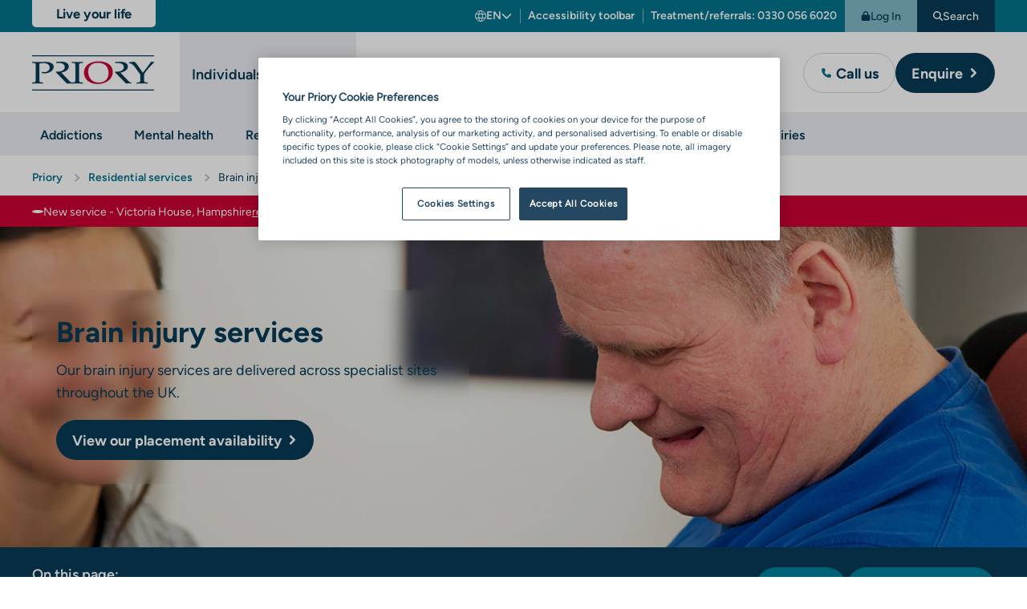

--- FILE ---
content_type: text/html; charset=utf-8
request_url: https://www.priorygroup.com/residential-services/brain-injury-services
body_size: 40512
content:
<!DOCTYPE html><html lang=en><head><style>:root{--icon-size:0;}.icon{height:0;width:0;}</style><title>Brain injury services - Priory - Priory</title><meta name=description content=""><meta charset=UTF-8><meta name=viewport content="width=device-width, user-scalable=yes, initial-scale=1.0, maximum-scale=5, minimum-scale=1.0"><meta http-equiv=X-UA-Compatible content="ie=edge"><link rel=apple-touch-icon sizes=180x180 href=/favicon/apple-touch-icon.png><link rel=icon type=image/png sizes=32x32 href=/favicon/favicon-32x32.png><link rel=icon type=image/png sizes=16x16 href=/favicon/favicon-16x16.png><link rel=manifest href=/favicon/site.webmanifest><link rel=mask-icon href=/favicon/safari-pinned-tab.svg color=#222222><meta name=msapplication-TileColor content=#222222><meta name=msapplication-config content=/favicon/browserconfig.xml><meta name=theme-color content=#02738d><style>.container{width:100%;padding-right:var(--gutter-width);padding-left:var(--gutter-width);margin-right:auto;margin-left:auto;max-width:var(--container-width)}*,::after,::before{box-sizing:border-box}a,body,div,form,h1,h3,h4,header,html,iframe,img,label,li,nav,p,section,span,ul{margin:0;padding:0;border:0;font:inherit;font-size:100%;vertical-align:baseline}header,nav,section{display:block}body{line-height:1}ul{list-style:none}main{display:block}button{background:0 0;border:none;padding:0;margin:0;font:inherit}input{border:none;padding:0}a{text-decoration:none;color:inherit}:root{--icon-size:20px;--spacing-section:40px}@media (min-width:768px){:root{--spacing-section:50px}}@media (min-width:1024px){:root{--spacing-section:60px}}@media (min-width:1260px){:root{--spacing-section:60px}}.hidden{display:none!important}p+p{margin-top:10px}svg{vertical-align:top}html{font-size:62.5%;-webkit-font-smoothing:antialiased;-webkit-text-size-adjust:100%;min-height:100%;overflow-x:hidden;scroll-behavior:smooth}html:after{content:"";position:fixed;z-index:99;inset:0;background:var(--colour-one);opacity:0}body{font-size:1.6rem;line-height:1.6;font-family:"Figtree Regular";color:#000;font-weight:300;min-height:100%}@media (min-width:768px){body{font-size:1.8rem}}@media (min-width:1024px){body{font-size:1.8rem}}@media (min-width:1260px){body{font-size:1.8rem}}.set-h1,h1{font-size:2.8rem;line-height:1.3;font-family:var(--font-family-title);color:var(--colour-title);font-weight:var(--font-weight-bold)}@media (min-width:768px){.set-h1,h1{font-size:3.6rem;line-height:1.3}}@media (min-width:1024px){.set-h1,h1{font-size:3.6rem;line-height:1.3}}@media (min-width:1260px){.set-h1,h1{font-size:3.6rem;line-height:1.3}}.set-h3,h3{font-size:2.4rem;line-height:1.3;font-family:var(--font-family-title);color:var(--colour-title);font-weight:var(--font-weight-bold)}@media (min-width:768px){.set-h3,h3{font-size:2.8rem;line-height:1.3}}@media (min-width:1024px){.set-h3,h3{font-size:2.8rem;line-height:1.3}}@media (min-width:1260px){.set-h3,h3{font-size:2.8rem;line-height:1.3}}.set-h4,h4{font-size:2rem;line-height:1.6;font-family:var(--font-family-title);color:var(--colour-title);font-weight:var(--font-weight-bold)}@media (min-width:768px){.set-h4,h4{font-size:2.4rem;line-height:1.6}}@media (min-width:1024px){.set-h4,h4{font-size:2.4rem;line-height:1.6}}@media (min-width:1260px){.set-h4,h4{font-size:2.4rem;line-height:1.6}}.set-h5{font-size:1.8rem;line-height:1.3;font-family:var(--font-family-title);color:var(--colour-title);font-weight:var(--font-weight-bold)}@media (min-width:768px){.set-h5{font-size:2rem;line-height:1.3}}@media (min-width:1024px){.set-h5{font-size:2rem;line-height:1.3}}@media (min-width:1260px){.set-h5{font-size:2rem;line-height:1.3}}@media (min-width:1024px){.mobile{display:none!important}}@media (max-width:1023px){.desktop{display:none!important}}.stack>*+*{margin-top:var(--spacing)}:root{--colour-one:#063B56;--colour-two:#02738d;--colour-three:#D95F74;--colour-four:#B2CA71;--colour-five:#E9A255;--colour-six:#BBE1EA;--colour-premium:#DAB97D;--colour-neutral:#FFFFFF;--colour-body-background:#FFFFFF;--colour-link:#02738D;--colour-link-decoration:#063B56;--colour-text:#000000;--colour-title:#063B56;--colour-info:#00819E;--colour-border:#B8C6CD;--colour-accent:#ECEEF2;--colour-star:#F2B000;--colour-focus-text:#000;--colour-focus-bg:#FFD908;--colour-status-success:#50AD1F;--colour-status-warning:#E9A255;--colour-status-danger:#A32C2C;--colour-filters-background:#00819E;--theme-0-bg:var(--colour-one);--theme-0-bg-rgb:6,59,86;--theme-0-colour:var(--colour-neutral);--theme-1-bg:#00819E;--theme-1-colour:var(--colour-neutral);--theme-2-bg:var(--colour-three);--theme-2-colour:var(--colour-one);--theme-3-bg:var(--colour-four);--theme-3-colour:var(--colour-one);--theme-4-bg:#E9A255;--theme-4-colour:var(--colour-one);--theme-5-bg:#734A83;--theme-5-colour:var(--colour-neutral);--theme-6-bg:#eaebef;--theme-6-colour:var(--colour-one);--theme-7-bg:#DAEBF5;--theme-7-colour:var(--colour-one);--theme-8-bg:var(--colour-premium);--theme-8-bg-rgb:218,185,125;--theme-8-colour:var(--colour-one);--theme-accent-bg:var(--colour-accent);--theme-accent-colour:var(--colour-one);--theme-bg:var(--theme-0-bg);--theme-colour:var(--theme-0-colour);--spacing:20px;--spacing-one:20px;--spacing-two:20px;--spacing-three:30px;--spacing-four:30px;--spacing-internal:20px;--section-spacing:40px;--section-spacing-two:50px;--section-spacing-three:60px;--section-spacing-four:60px;--container-width:100%;--contianer-gutter:20px;--container-one:100%;--contianer-gutter-one:30px;--container-two:100%;--contianer-gutter-two:30px;--container-three:1260px;--contianer-gutter-three:30px;--container-four:1460px;--contianer-gutter-four:30px;--gutter-width:20px;--font-family-body:Figtree Regular;--font-family-title:Figtree Bold;--font-family-semi-bold:Figtree Semi Bold;--font-weight:300;--font-weight-bold:normal;--button-height:44px;--button-font-size:1.6rem;--font-size-1-var:2.8rem;--font-size-2-var:2.4rem;--font-size-3-var:2.4rem;--font-size-4-var:2rem;--font-size-5-var:1.8rem;--font-size-6-var:1.6rem}@media (min-width:768px){:root{--spacing:var(--spacing-one);--button-height:50px;--button-font-size:1.8rem;--container-width:var(--container-one);--container-gutter:var(--contianer-gutter-one);--gutter-width:30px;--font-size-1-var:3.6rem;--font-size-2-var:3rem;--font-size-3-var:2.8rem;--font-size-4-var:2.4rem;--font-size-5-var:2rem;--font-size-6-var:2rem}}@media (min-width:1024px){:root{--spacing:var(--spacing-two);--section-spacing:var(--section-spacing-two);--container-width:var(--container-two);--container-gutter:var(--contianer-gutter-two);--font-size-1-var:3.6rem;--font-size-2-var:3rem;--font-size-3-var:2.8rem;--font-size-4-var:2.4rem;--font-size-5-var:2rem;--font-size-6-var:2rem}}@media (min-width:1260px){:root{--spacing:var(--spacing-three);--container-width:var(--container-three);--section-spacing:var(--section-spacing-three);--container-gutter:var(--contianer-gutter-three);--font-size-1-var:3.6rem;--font-size-2-var:3rem;--font-size-3-var:2.8rem;--font-size-4-var:2.4rem;--font-size-5-var:2rem;--font-size-6-var:2rem}}.breadcrumb{font-size:1.2rem;overflow:hidden;--gap:20px;background:#fff}.breadcrumb__items{display:flex;flex-wrap:wrap;align-items:center;margin-left:calc(var(--gap) * -.5);margin-right:calc(var(--gap) * -.5);padding:15px 0;gap:10px 0}.breadcrumb__items li{display:flex;align-items:center}.breadcrumb__items__item{position:relative;margin-left:calc(var(--gap) * .5);margin-right:calc(var(--gap) * .5);top:3px;color:var(--colour-one)}.breadcrumb__items li{position:relative}.breadcrumb__items li:not(:last-child):after{content:"";transform:translateY(35%) rotate(45deg);height:7px;width:7px;border-top:solid 2px var(--colour-border);border-right:solid 2px var(--colour-border)}@media (min-width:768px){.breadcrumb{font-size:1.4rem;--gap:25px}.breadcrumb__items{padding:14px 0}.breadcrumb__items__item{margin-left:calc(var(--gap) * .5)}}.button{font-family:"Figtree Bold";font-weight:400;text-decoration:none;border-radius:30px;position:relative;display:inline-flex;gap:5px;align-items:center;min-height:var(--button-height);border-width:var(--button-border-width);border-color:var(--colour-button-border);color:var(--colour-button-text);background-color:var(--colour-button-background);padding-left:15px;padding-right:15px;border-style:solid;line-height:1;font-size:var(--button-font-size);--colour-button-text:#FFF;--colour-button-icon:#FFF;--colour-button-icon-static:#FFF;--colour-button-icon-background:inherit;--colour-button-background:#063B56;--colour-button-border:transparent;--button-border-width:0;--colour-button-text-hover:#FFF;--colour-button-background-hover:#255771;--colour-button-border-hover:transparent;--colour-button-icon-hover:#063B56;--colour-button-icon-background-hover:#FFF;--colour-button-icon-active:currentColor;--colour-button-icon-background-active:var(--colour-link)}.button__text{padding-top:10px;padding-bottom:10px}.button__icon{--icon-size:12px;width:25px;min-width:25px;height:25px;border-radius:50%;display:flex;justify-content:center;align-items:center;background:var(--colour-button-icon-background);color:var(--colour-button-icon)}.button__icon:first-child{margin-left:-5px}.button__icon:last-child{margin-right:-5px;margin-left:auto}.button__icon--large{--icon-size:28px;width:var(--icon-size);height:var(--icon-size)}.button__icon--large svg path{fill:currentColor}.button__icon--large:first-child{margin-left:0;margin-right:7px}.button--2{--colour-button-text:#FFF;--colour-button-icon:currentColor;--colour-button-icon-static:currentColor;--colour-button-background:#00819E;--colour-button-border:transparent;--button-border-width:0;--colour-button-text-hover:#FFF;--colour-button-background-hover:#006880;--colour-button-border-hover:transparent;--colour-button-icon-hover:#063B56;--colour-button-icon-background-hover:#FFF;--colour-button-icon-active:#FFF;--colour-button-icon-background-active:#063B56;--colour-button-background-disabled:#81C3DA;--colour-button-text-disabled:#FFF}.button--3{--colour-button-text:#063B56;--colour-button-icon:#02738D;--colour-button-icon-static:#02738D;--colour-button-background:#FFF;--colour-button-border:#6C8E9D;--button-border-width:0;--colour-button-text-hover:#063B56;--colour-button-background-hover:#BFE8F1;--colour-button-border-hover:#6C8E9D;--colour-button-icon-hover:#FFF;--colour-button-icon-background-hover:#063B56;--colour-button-icon-active:#FFF;--colour-button-icon-background-active:#02738d;--colour-button-background-disabled:#FFF;--colour-button-text-disabled:#B4C5CD}@media (min-width:768px){.button{padding-left:20px;padding-right:20px}.button__text{margin-top:1px}}.button-wrap{position:relative}.button-wrap__tooltip{visibility:hidden;position:fixed;inset:0;z-index:1;background:var(--colour-neutral)}@media (min-width:768px){.button-wrap__tooltip{visibility:hidden;position:absolute;inset:unset;bottom:-20px;transform:translateY(100%);width:max-content;height:auto;box-shadow:0 3px 20px rgba(0,0,0,.1607843137);border-radius:20px}}.call-overlay{color:var(--colour-one);padding:20px;text-align:left}.call-overlay>*+*{margin-top:20px}.call-overlay__top{display:flex;align-items:center;justify-content:space-between}.call-overlay__top>button{display:flex}.call-overlay__top>button .icon path{fill:var(--colour-one)}.call-overlay__top__close svg{height:15px;width:15px}.call-overlay__top__close svg path{fill:currentColor}.call-overlay__bottom>*+*{margin-top:20px}.call-overlay__bottom__link__label{font-size:1.4rem}.call-overlay__bottom__link__number{font-size:1.6rem;display:flex;align-items:center;gap:5px;font-family:"Figtree Bold";font-weight:400}.call-overlay__bottom__link__number svg{height:12px;width:12px}.call-overlay__bottom__link__number svg path{fill:var(--colour-link)}.call-overlay__bottom__link__number--large{font-size:2rem}@media (max-width:767px){.call-overlay__bottom{max-height:calc(100vh - 70px);overflow:auto}}@media (min-width:768px){.call-overlay__top{display:none}.call-overlay__bottom{margin-top:0}.call-overlay__bottom .info-2{display:none}.call-overlay__bottom .info-2+*{margin-top:0}}.cms{--gap:20px;--title-size-1:2.8rem;--title-size-2:2.4rem;--title-size-3:2rem;--title-size-4:1.8rem;--title-size-5:1.6rem;--title-size-6:1.6rem}.cms>*+*{margin-top:var(--gap)}.cms *+h4{margin-top:var(--gap)}.cms h4{font-family:"Figtree Bold";font-weight:400;font-size:var(--title-size-4)}.cms ul{list-style-position:inside}.cms ul{list-style-type:disc}.cms .blue-bullet{--icon-size:28px}.cms .blue-bullet li{list-style:none;color:currentColor;position:relative;padding-left:calc(var(--icon-size) + 20px);align-items:baseline}.cms .blue-bullet li:before{content:"";position:absolute;left:0;display:inline-block;height:var(--icon-size);width:var(--icon-size);border-radius:50%;background:var(--colour-two) center center no-repeat url([data-uri]);background-size:.4em;padding:15px}.cms .blue-bullet{grid-auto-flow:row;display:grid;grid-template-columns:1fr;gap:10px}@media (min-width:768px){.cms{--title-size-1:3.6rem;--title-size-2:3rem;--title-size-3:2.6rem;--title-size-4:2.2rem;--title-size-5:2rem;--title-size-6:1.8rem}.cms .blue-bullet li:before{overflow:hidden}}.cta-bar{color:#fff;--colour-link:#FFF;background:var(--colour-one);font-family:"Figtree Semi Bold"}.cta-bar__top{padding-top:25px;padding-bottom:30px;display:flex;flex-wrap:wrap;align-items:center;gap:5px 20px;overflow:hidden}.cta-bar__top__label{width:100%;margin-bottom:5px;font-size:1.8rem}.cta-bar__top .text-link{position:relative;padding-top:2px;padding-bottom:2px;text-decoration:none;border-bottom:solid 1px var(--colour-two);font-family:inherit}.cta-bar__top .text-link:not(:nth-child(2)):before{content:"";position:absolute;top:5px;bottom:5px;left:-10px;width:1px;background:rgba(255,255,255,.2)}.cta-bar__bottom{margin-top:0!important;padding-top:13px;padding-bottom:13px;background:var(--colour-two);bottom:0;left:0;right:0;display:flex;flex-wrap:wrap;align-items:center;justify-content:center;gap:10px}.cta-bar__bottom .button{white-space:nowrap}.cta-bar+.section:not(.section--fill){margin-top:var(--spacing-section)}@media (min-width:768px){.cta-bar__top__label{width:unset;margin-bottom:unset}}@media (min-width:1260px){.cta-bar{position:sticky;top:0;z-index:9}.cta-bar .container{min-height:100px;padding-top:10px;padding-bottom:10px;display:flex;align-items:center;justify-content:space-between}.cta-bar__bottom,.cta-bar__top{padding-top:0;padding-bottom:0}.cta-bar__top__label{width:100%;margin-bottom:0}.cta-bar__bottom{position:relative;background:unset;flex:0 1 50%;justify-content:flex-end;margin-left:auto}.cta-bar__bottom .button{--colour-button-text:#FFF;--colour-button-icon:currentColor;--colour-button-background:#00819E;--colour-button-border:transparent;--button-border-width:0;--colour-button-text-hover:#FFF;--colour-button-background-hover:#006880;--colour-button-border-hover:transparent}}@media (max-width:767px){.cta-bar__bottom{position:fixed;z-index:11}}@media (max-width:1259px) and (min-resolution:145dpi) and (min-width:768px){.cta-bar__top{padding-top:13px;padding-bottom:0}.cta-bar__bottom{position:relative;background:unset;justify-content:flex-start}.cta-bar__bottom .button{--colour-button-text:#FFF;--colour-button-icon:currentColor;--colour-button-background:#00819E;--colour-button-border:transparent;--button-border-width:0;--colour-button-text-hover:#FFF;--colour-button-background-hover:#006880;--colour-button-border-hover:transparent}}.download__icon{grid-area:icon;grid-row:1/span 2}.download__name{grid-area:name;color:var(--colour-one);font-size:1.8rem;line-height:2.6rem;font-family:"Figtree Medium";font-weight:400}.download__link{grid-area:link}.download-list .slider-controls__count{display:none}.button{font-family:"Figtree Bold";font-weight:400;text-decoration:none;border-radius:30px;position:relative;display:inline-flex;gap:5px;align-items:center;min-height:var(--button-height);border-width:var(--button-border-width);border-color:var(--colour-button-border);color:var(--colour-button-text);background-color:var(--colour-button-background);padding-left:15px;padding-right:15px;border-style:solid;line-height:1;font-size:var(--button-font-size);--colour-button-text:#FFF;--colour-button-icon:#FFF;--colour-button-icon-static:#FFF;--colour-button-icon-background:inherit;--colour-button-background:#063B56;--colour-button-border:transparent;--button-border-width:0;--colour-button-text-hover:#FFF;--colour-button-background-hover:#255771;--colour-button-border-hover:transparent;--colour-button-icon-hover:#063B56;--colour-button-icon-background-hover:#FFF;--colour-button-icon-active:currentColor;--colour-button-icon-background-active:var(--colour-link)}.button__text{padding-top:10px;padding-bottom:10px}.button__icon{--icon-size:12px;width:25px;min-width:25px;height:25px;border-radius:50%;display:flex;justify-content:center;align-items:center;background:var(--colour-button-icon-background);color:var(--colour-button-icon)}.button__icon:first-child{margin-left:-5px}.button__icon:last-child{margin-right:-5px;margin-left:auto}.button__icon--large{--icon-size:28px;width:var(--icon-size);height:var(--icon-size)}.button__icon--large svg path{fill:currentColor}.button__icon--large:first-child{margin-left:0;margin-right:7px}.button--2{--colour-button-text:#FFF;--colour-button-icon:currentColor;--colour-button-icon-static:currentColor;--colour-button-background:#00819E;--colour-button-border:transparent;--button-border-width:0;--colour-button-text-hover:#FFF;--colour-button-background-hover:#006880;--colour-button-border-hover:transparent;--colour-button-icon-hover:#063B56;--colour-button-icon-background-hover:#FFF;--colour-button-icon-active:#FFF;--colour-button-icon-background-active:#063B56;--colour-button-background-disabled:#81C3DA;--colour-button-text-disabled:#FFF}.button--3{--colour-button-text:#063B56;--colour-button-icon:#02738D;--colour-button-icon-static:#02738D;--colour-button-background:#FFF;--colour-button-border:#6C8E9D;--button-border-width:0;--colour-button-text-hover:#063B56;--colour-button-background-hover:#BFE8F1;--colour-button-border-hover:#6C8E9D;--colour-button-icon-hover:#FFF;--colour-button-icon-background-hover:#063B56;--colour-button-icon-active:#FFF;--colour-button-icon-background-active:#02738d;--colour-button-background-disabled:#FFF;--colour-button-text-disabled:#B4C5CD}@media (min-width:768px){.button{padding-left:20px;padding-right:20px}.button__text{margin-top:1px}}:root{--icon-size:20px;--spacing-section:40px}@media (min-width:768px){:root{--spacing-section:50px}}@media (min-width:1024px){:root{--spacing-section:60px}}@media (min-width:1260px){:root{--spacing-section:60px}}.hidden{display:none!important}p+p{margin-top:10px}svg{vertical-align:top}html{font-size:62.5%;-webkit-font-smoothing:antialiased;-webkit-text-size-adjust:100%;min-height:100%;overflow-x:hidden;scroll-behavior:smooth}html:after{content:"";position:fixed;z-index:99;inset:0;background:var(--colour-one);opacity:0}body{font-size:1.6rem;line-height:1.6;font-family:"Figtree Regular";color:#000;font-weight:300;min-height:100%}@media (min-width:768px){body{font-size:1.8rem}}@media (min-width:1024px){body{font-size:1.8rem}}@media (min-width:1260px){body{font-size:1.8rem}}.set-h1,h1{font-size:2.8rem;line-height:1.3;font-family:var(--font-family-title);color:var(--colour-title);font-weight:var(--font-weight-bold)}@media (min-width:768px){.set-h1,h1{font-size:3.6rem;line-height:1.3}}@media (min-width:1024px){.set-h1,h1{font-size:3.6rem;line-height:1.3}}@media (min-width:1260px){.set-h1,h1{font-size:3.6rem;line-height:1.3}}.set-h3,h3{font-size:2.4rem;line-height:1.3;font-family:var(--font-family-title);color:var(--colour-title);font-weight:var(--font-weight-bold)}@media (min-width:768px){.set-h3,h3{font-size:2.8rem;line-height:1.3}}@media (min-width:1024px){.set-h3,h3{font-size:2.8rem;line-height:1.3}}@media (min-width:1260px){.set-h3,h3{font-size:2.8rem;line-height:1.3}}.set-h4,h4{font-size:2rem;line-height:1.6;font-family:var(--font-family-title);color:var(--colour-title);font-weight:var(--font-weight-bold)}@media (min-width:768px){.set-h4,h4{font-size:2.4rem;line-height:1.6}}@media (min-width:1024px){.set-h4,h4{font-size:2.4rem;line-height:1.6}}@media (min-width:1260px){.set-h4,h4{font-size:2.4rem;line-height:1.6}}.set-h5{font-size:1.8rem;line-height:1.3;font-family:var(--font-family-title);color:var(--colour-title);font-weight:var(--font-weight-bold)}@media (min-width:768px){.set-h5{font-size:2rem;line-height:1.3}}@media (min-width:1024px){.set-h5{font-size:2rem;line-height:1.3}}@media (min-width:1260px){.set-h5{font-size:2rem;line-height:1.3}}@media (min-width:1024px){.mobile{display:none!important}}@media (max-width:1023px){.desktop{display:none!important}}.label--hide{position:absolute;width:1px;height:1px;padding:0;margin:-1px;overflow:hidden;clip:rect(0,0,0,0);white-space:nowrap;border-width:0}.stack>*+*{margin-top:var(--spacing)}.form-group{position:relative}.form-group .form-group__inner{position:relative}.label{display:block;font-family:"Figtree Bold";font-weight:400;font-size:1.6rem;line-height:1.2;color:var(--colour-one)}.form-group{display:block}.form-group__form-control{border:#6c8e9d 1px solid;border-radius:25px;background:#fff;height:50px;padding:0 20px;display:block;width:100%;color:#063b56;font-family:"Figtree Regular";font-size:1.6rem;-webkit-appearance:none}@media (min-width:768px){.form-group__form-control{font-size:1.8rem}}@media (min-width:1024px){.form-group__form-control{font-size:1.8rem}}@media (min-width:1260px){.form-group__form-control{font-size:1.8rem}}.form-group__inner{display:flex;align-items:center;border:#6c8e9d 1px solid;border-radius:25px;background:#fff}.form-group__inner .form-group__form-control{border:none;border-radius:inherit;background:0 0;padding-right:53px}.form-group__inner__clear{--icon-size:1.2rem;position:absolute;top:calc(50% - 20px);right:10px;color:var(--colour-one);opacity:.5;height:40px;width:40px;border-radius:50%;display:flex;align-items:center;justify-content:center}.form-group__inner__focus{display:none}.form-group__dropdown{--icon-size:1em;position:absolute;bottom:-10px;left:0;right:0;transform:translateY(100%);background:#fff;border:solid 1px var(--colour-border);border-radius:25px;box-shadow:0 3px 40px rgba(0,0,0,.2);padding-top:10px;padding-bottom:10px;overflow:hidden;display:none;font-size:1.6rem;font-family:"Figtree Medium"}.form-group__dropdown__criteria{padding:10px 20px;display:flex;align-items:center}.form-group__dropdown__criteria .icon{flex-shrink:0}.form-group__dropdown__criteria{color:var(--colour-one);position:relative}.form-group__dropdown__criteria .icon{color:var(--colour-two);margin-right:20px}.form-group__dropdown__criteria__label{white-space:nowrap}.form-group__dropdown__criteria__value{margin-left:5px;-webkit-line-clamp:1;-webkit-box-orient:vertical;overflow:hidden;display:-webkit-box;word-break:break-all}.form-group__dropdown__criteria__value:after{content:"'" attr(data-criteria-label) "'";font-family:"Figtree Bold";font-weight:400;-webkit-line-clamp:1;-webkit-box-orient:vertical;overflow:hidden;display:-webkit-box}.form-group__dropdown__items{color:var(--colour-link)}@media (min-width:1024px){.form-group__dropdown{width:650px}}.form-group .button{height:50px}.form-group__icon{--icon-size:20px;width:40px;height:40px;flex:0 0 38px;display:flex;align-items:center;justify-content:center;margin-left:5px;margin-right:5px;color:#000}.form-group__icon+.form-group__form-control{padding-left:0;border-top-left-radius:0;border-bottom-left-radius:0}@media (min-width:768px){.form-group .label{margin-left:20px}.form-group .form-group__icon{width:40px;height:40px}}@charset "UTF-8";:root{--header-top-height:40px;--header-top-extra-height:32px;--header-bottom-height:80px;--header-height:calc(var(--header-top-height) + var(--header-bottom-height));--logo-height:31px;--logo-width:108px}@media (min-width:768px){:root{--header-top-height:40px;--header-bottom-height:90px;--header-height:130px;--logo-height:40px;--logo-width:140px}}@media (min-width:1024px){:root{--header-bottom-height:100px}}@media (min-width:1260px){:root{--logo-height:44px;--logo-width:154px}}.header{font-family:"Figtree Medium";color:var(--colour-title);z-index:21;position:relative}.header__top{background:var(--colour-two);padding-left:20px;padding-right:20px}.header__top__wrapper{min-height:var(--header-top-height);color:#fff;align-items:flex-end}.header__top__wrapper__tag-line{background:var(--colour-neutral);flex:0 0 auto;color:var(--colour-one);align-self:flex-start;line-height:1.2;text-align:center;font-family:"Figtree Bold";font-weight:400;padding:6px 10px 6px 30px;border-bottom-right-radius:8px;border-top-right-radius:8px;min-width:calc(var(--logo-width) + 20px);font-size:1.2rem;margin:5px auto 10px -20px;letter-spacing:-.01em}.header__top__wrapper__links{display:flex;font-size:1.3rem}.header__top__wrapper__links__link{position:relative;--colour-underline:#FFF;margin-left:15px;margin-right:15px}.header__top__wrapper__links__link+.header__top__wrapper__links__link:before{content:"";position:absolute;top:2px;left:-15px;bottom:2px;width:1px;background:rgba(255,255,255,.5)}.header__top__wrapper__button{display:none}.header__bottom{justify-content:space-between;position:relative;height:var(--header-bottom-height);background:#fff;border-bottom:solid 1px var(--colour-border);padding-left:20px;padding-right:15px;align-items:center}.header__bottom__logo{position:relative;height:var(--logo-height);width:var(--logo-width);min-width:var(--logo-width);padding-right:2px}.header__bottom__logo img{height:var(--logo-height);width:var(--logo-width);object-fit:contain}.header__bottom__icons{display:flex;align-items:center}.header__bottom__icons__icon{padding-left:5px;padding-right:5px;color:var(--colour-title);font-size:1.4rem}.header__bottom__icons__icon__image{width:35px;height:35px;display:flex;align-items:center;justify-content:center}.header__bottom__icons__icon__image svg{height:17px;width:17px}.header__bottom__icons__icon__image svg path{fill:currentColor}.header__bottom__icons__icon--menu svg:last-child{display:none}.header__bottom__nav{position:fixed;background:#fff;inset:var(--header-height) 0 0 0}.header__bottom__nav>.title{margin-top:40px;padding-left:20px;padding-right:20px}.header__bottom__nav__links{padding-left:20px;padding-right:20px}.header__bottom__nav__links__item{position:relative}.header__bottom__nav__links__item__link{position:relative;font-family:"Figtree Semi Bold";height:100%}.header__bottom__nav__buttons{display:flex;flex-wrap:wrap;gap:10px;padding-left:20px;padding-right:20px}.header__bottom__nav__buttons .title{flex:0 1 100%}.header__bottom__nav__buttons .button{flex:0 1 100%}.header__bottom__buttons{display:none}.header__bottom,.header__top__wrapper{display:flex}.header .navigation>.title,.header .navigation__back,.header .navigation__items{padding-left:20px;padding-right:20px}.header .mega-nav,.header .navigation{position:fixed;right:0;bottom:0;left:0;top:var(--header-height);overflow:hidden;margin-top:-1px}.header .search-overlay{display:none}.header .button--3{border:solid 1px #d3d3d3}.header~main{padding-top:0}@media (max-width:767px){.header{--lower-bar-height:calc(13px + var(--button-height) + 13px)}.header__top__wrapper{display:flex;flex-direction:column;padding-bottom:10px}.header__top__wrapper__links{font-size:1.2rem;justify-content:space-between}.header__top__wrapper__links__link{--gap:9px;margin-left:var(--gap);margin-right:var(--gap)}.header__top__wrapper__links__link+.header__top__wrapper__links__link:before{left:calc(var(--gap) * -1)}.header__top__wrapper__links__link:first-child{margin-left:0}.header__top__wrapper__links__link:last-child{margin-right:0}.header__top__wrapper__links__link.text-link{font-family:inherit;font-weight:inherit}}@media (max-width:1023px){.header .desktop{display:none}.header__top__wrapper__links__link{display:flex;flex-wrap:wrap;line-height:1.2;min-height:20px}.header__bottom__nav{visibility:hidden;position:absolute;top:var(--header-bottom-height);right:0;bottom:0;left:0;z-index:-9999;height:calc(100vh - var(--header-height));padding-bottom:calc(var(--header-height) + var(--spacing));overflow:auto}.header__bottom__nav>.title+*{margin-top:10px}.header__bottom__nav__links__item{height:60px;display:flex;align-items:center;border-bottom:solid 1px var(--colour-border)}.header__bottom__nav__links__item .navigation{visibility:hidden}.header__bottom__nav__links__item__link{width:100%;text-align:left;color:var(--colour-link);display:flex;align-items:center}.header__bottom__nav__links__item__link--has-children:after{content:"";position:absolute;top:calc(50% - 5px);right:2px;transform:rotate(45deg);height:10px;width:10px;border-radius:2px;border-top:solid 2.5px currentColor;border-right:solid 2.5px currentColor}}@media (max-width:1023px) and (min-width:1024px){.header__bottom__nav__links__item--active .navigation{visibility:visible;z-index:1;min-height:-webkit-fill-available;height:100%;padding-bottom:calc(var(--header-height) + var(--spacing));overflow:auto}.header__bottom__nav__links__item--active .navigation .mega-nav{height:100vh;padding-bottom:calc(var(--header-height) + 100px);overflow:auto}}@media (max-width:1023px){.header__bottom__nav__buttons{margin-top:40px}.header__bottom__nav__buttons .button{justify-content:center}.header__bottom__nav__buttons .button__icon:last-child{margin-left:0}.header .navigation__items__item__link{color:var(--colour-link)}.header .navigation__items__item__link--has-children:after{content:"";position:absolute;top:calc(50% - 5px);right:2px;transform:rotate(45deg);height:10px;width:10px;border-radius:2px;border-top:solid 2.5px currentColor;border-right:solid 2.5px currentColor}.header .mega-nav{z-index:10}}@media (min-width:768px){.header__top__wrapper__tag-line{margin-top:0;margin-left:0;min-width:var(--logo-width);border-top-right-radius:0;border-bottom-left-radius:5px;border-bottom-right-radius:5px;padding:8px 10px;font-size:1.5rem;line-height:1.1}.header__bottom,.header__top{padding-left:30px}.header__top{padding-right:15px}.header__top__wrapper{height:var(--header-top-height);align-items:center}.header__top__wrapper__button,.header__top__wrapper__links{font-size:1.4rem}.header__bottom{padding-right:30px}.header__bottom__nav>.title,.header__bottom__nav__links{padding-left:30px;padding-right:30px}.header__bottom__nav__buttons{font-size:1.8rem;display:none;padding-left:30px;padding-right:30px;flex-wrap:nowrap}.header__bottom__nav__buttons .button{flex-basis:calc(50% - 10px);white-space:nowrap;flex:0 1 100%}.header__bottom__nav__buttons .button__text{-webkit-line-clamp:1;-webkit-box-orient:vertical;overflow:hidden;display:-webkit-box;max-width:100px;overflow:hidden}.header__bottom__nav__links{isolation:isolate}.header__bottom__buttons{display:flex;gap:10px;margin-left:auto}.header__bottom__icons{margin-left:15px}.header__bottom__icons [data-toggle-call]{display:none}.header .navigation>.title,.header .navigation__back,.header .navigation__items{padding-left:30px;padding-right:30px}}@media (min-width:1024px){.header{background:#fff;--offset-left:calc((var(--logo-width) + var(--gutter-width)) * -1)}.header .header__bottom__nav__links__item__link.desktop{font-size:1.5rem}.header .mobile{display:none}.header__top{padding-left:0;padding-right:0}.header__top__wrapper{max-width:var(--container-width);margin-left:auto;margin-right:auto;padding-left:var(--gutter-width);padding-right:var(--gutter-width)}.header__top__wrapper__button{display:inline-flex;align-items:center;justify-content:center;gap:8px;height:100%;padding-left:20px;padding-right:20px;background:var(--colour-one);color:#fff}.header__top__wrapper__button svg{--icon-size:12px}.header__top__wrapper__button svg path{fill:currentColor}.header__top__wrapper__button--alt{background:rgba(255,255,255,.5);color:var(--colour-one)}.header__top__wrapper__button--search svg:first-child{display:none}.header__bottom{position:relative;padding-left:var(--gutter-width);padding-right:var(--gutter-width);max-width:var(--container-width);margin-left:auto;margin-right:auto;border-bottom:none}.header__bottom__logo{margin-top:2px}.header__bottom__nav{position:relative;height:100%;inset:unset;display:flex;align-items:center;justify-content:space-between;flex-grow:1;font-size:1.5rem}.header__bottom__nav__links{height:100%;display:flex;flex-wrap:wrap}.header__bottom__nav__links__item{position:initial}.header__bottom__nav__links__item__link{padding-top:5px;padding-left:10px;padding-right:10px;height:100%;display:flex;align-items:center}.header__bottom__nav__links__item>.navigation{margin-top:-2px}.header__bottom__nav__links__item--active{z-index:1!important}.header__bottom__nav__links__item--active .navigation{position:absolute!important;left:var(--offset-left)!important;width:100vw!important;opacity:1!important;z-index:2!important;transform:none!important}.header__bottom__nav__links__item--active .header__bottom__nav__links__item__link{background:var(--colour-accent)}.header__bottom__nav__buttons{padding-left:0;padding-right:0;display:flex;transform:translateY(1px)}.header__bottom__nav__buttons .button__text{max-width:200px}.header__bottom__icons{display:none}.header__bottom__buttons{display:none}.header .navigation{position:fixed;opacity:0;z-index:-999;left:-999px;width:calc(100vw - var(--gutter-width) - var(--gutter-width));background:var(--colour-accent);padding-left:0;padding-right:0;right:unset;top:calc(var(--header-bottom-height) + 2px);overflow:visible;min-height:50px;bottom:unset;font-size:1.5rem}.header .navigation .title,.header .navigation__back{padding-left:0;padding-right:0}.header .navigation__items{background:var(--colour-accent);max-width:calc(var(--container-width) + 40px);padding-left:10px;padding-right:10px;margin-left:auto;margin-right:auto}.header .mega-nav{position:absolute;top:var(--nav-offset-height,55px);left:0;right:0;bottom:auto}.header .mega-nav__columns{padding-left:var(--gutter-width);padding-right:var(--gutter-width)}.header .list-links__items{padding-left:0;padding-right:0}}@media (max-width:1259px){.header .search-overlay__bottom{padding-bottom:100px}}@media (min-width:1260px){.header{--offset-left:calc(
            (
            (50vw - (var(--container-width)/2))
            + var(--logo-width)
            + var(--gutter-width)
            )
            * -1)}.header__top__wrapper__tag-line{font-size:1.65rem}.header .header__bottom__nav__links__item__link.desktop{font-size:1.8rem}.header__bottom__nav{font-size:1.6rem}.header__bottom__nav__links__item__link{padding-left:15px;padding-right:15px}.header__bottom__nav__buttons{display:flex;z-index:1}.header__bottom__buttons{display:none}.header .navigation{font-size:inherit}.header .navigation__items{padding-left:var(--gutter-width);padding-right:var(--gutter-width)}}.icon{width:var(--icon-size);height:var(--icon-size);overflow:visible}.icon path{fill:currentColor}.info{border-radius:20px;padding:20px;background:var(--colour-accent);border:solid 1px var(--colour-border)}.info>*+*{margin-top:10px}.info-2{background:var(--colour-info);color:#fff;border-radius:20px;padding:15px;display:flex;align-items:center;gap:15px;font-size:1.4rem}.info-2__icon{width:22px;height:22px;background:#fff;border-radius:50%;display:flex;align-items:center;justify-content:center;flex-shrink:0}.info-2__icon svg{width:12px;height:12px}.info-2__icon svg path{fill:var(--colour-link)}.list-teasers-2 .slider-controls{margin-top:20px}.list-teasers-2 .slider-controls{height:50px;display:none}@media (min-width:768px){.list-teasers-2 .slider-controls{margin-top:30px}.list-teasers-2 .slider-controls__count{opacity:0}}.list-links__title{text-align:left}.list-links .teaser{margin-top:20px;margin-bottom:20px}@media (max-width:1023px){.list-links__title{position:relative;padding:20px 0 20px 30px;width:100%;border-top:solid 1px var(--colour-border)}.list-links__title:after{content:"";position:absolute;top:calc(50% - 9px);left:2px;transform:rotate(45deg);height:10px;width:10px;border-radius:2px;border-bottom:solid 2.5px currentColor;border-right:solid 2.5px currentColor}.list-links__items{display:none;visibility:hidden}}@media (min-width:1024px){.list-links__items{margin-top:20px}.list-links__items__item+.list-links__items__item{margin-top:10px}}.list-teasers-2 .slider-controls{margin-top:20px}.list-teasers-2 .slider-controls{height:50px;display:none}@media (min-width:768px){.list-teasers-2 .slider-controls{margin-top:30px}.list-teasers-2 .slider-controls__count{opacity:0}}.login-bar{--bg-color:var(--login-bar-bg, #CC0133);--text-color:var(--login-bar-text, #FFFFFF);--icon-inner-color:var(--login-icon-inner, #50AD1F);--icon-outer-color:var(--login-icon-outer, #FFFFFF);background:var(--bg-color);color:var(--text-color);font-size:1.3rem;padding-top:10px;padding-bottom:10px;line-height:1.4}.login-bar .container{display:flex;align-items:center;gap:5px 10px}.login-bar__icon{flex:0 0 auto;width:14px;aspect-ratio:1;border-radius:50%;border:2px solid var(--icon-outer-color);background:var(--icon-inner-color)}.login-bar__content{flex:1;display:flex;flex-wrap:wrap;align-items:center;gap:5px 10px;position:relative;top:1px}.login-bar__content .text-link{color:inherit;text-decoration-color:currentColor;font-family:inherit;text-underline-offset:inherit}@media (min-width:768px){.login-bar{font-size:1.4rem}}.map-search__location{grid-area:location}.map-search__radius{grid-area:radius}.map-search__button{grid-area:button}.mega-nav{background:#fff}.mega-nav .text-link--unstyled{color:var(--colour-link)}.mega-nav__back{position:relative;background:var(--colour-one);color:#fff;height:50px;display:flex;align-items:center;gap:10px;width:100%;padding-left:20px;padding-right:20px;font-family:"Figtree Medium"}.mega-nav__back__icon{width:25px;height:25px;background:#fff;border-radius:50%;display:flex;align-items:center;justify-content:center}.mega-nav__back__icon svg{width:12px;height:12px}.mega-nav__back__icon svg path{fill:var(--colour-one)}.mega-nav__close{display:none}.mega-nav__columns{width:100%;padding:30px 20px 10px 20px;margin-left:auto;margin-right:auto;display:grid}.mega-nav .button{width:100%}.mega-nav .text-content .title+*{margin-top:20px}.mega-nav .info .text-link{font-size:1.4rem}.mega-nav .list-links__title{font-size:1.6rem}.mega-nav .text-content .title{font-size:2rem}.mega-nav .text-content__content{font-size:1.4rem}@media (max-width:1023px){.mega-nav__back{position:sticky;top:0;z-index:9}.mega-nav__back__text{margin-top:3px}.mega-nav .list-links__title{font-size:1.6rem}.mega-nav .list-links__items__item .text-link,.mega-nav .list-links__items__item .text-link--unstyled{font-size:1.4rem;display:block;padding-top:20px;padding-bottom:20px;border-bottom:solid 1px var(--colour-border)}.mega-nav .list-links__items__item__description{font-size:1.4rem;padding-bottom:20px}.mega-nav .list-links__items__item--has-description .text-link,.mega-nav .list-links__items__item--has-description .text-link--unstyled{border-bottom:none;padding-bottom:10px}.mega-nav .info{position:relative}.mega-nav .info:before{content:"";position:absolute;top:-30px;left:0;right:0;height:1px;background:var(--colour-border)}.mega-nav *+.info,.mega-nav *+.text-content{margin-top:30px}.mega-nav__columns__column>.info:last-child,.mega-nav__columns__column>.text-content:last-child{margin-bottom:30px}.mega-nav__columns__column:first-child .list-links__items{display:block;visibility:visible}}@media (min-width:768px){.mega-nav__back,.mega-nav__columns{padding-left:30px;padding-right:30px}}@media (min-width:1024px){.mega-nav__close{position:absolute;top:15px;right:30px;color:var(--colour-two);display:flex;justify-content:flex-end;align-items:center;gap:0 10px}.mega-nav__close__text{font-size:1.4rem}.mega-nav__close__icon{display:flex;justify-content:center;align-items:center}.mega-nav__close__icon .icon{height:15px;width:15px}.mega-nav__columns{padding-bottom:30px;max-width:var(--container-width);gap:60px;grid-template-columns:1fr 1fr 1fr 1fr}.mega-nav__columns__column{position:relative}.mega-nav__columns__column>*+*{margin-top:var(--spacing)!important}.mega-nav__columns__column+.mega-nav__columns__column:not(:nth-child(4n+1)):before{content:"";position:absolute;top:0;left:-30px;bottom:0;width:1px;background:var(--colour-border)}.mega-nav .info .title{font-size:1.8rem}.mega-nav .text-content .title{font-size:1.6rem}.mega-nav .text-content .title+*{margin-top:15px}.mega-nav .list-links__items{margin-top:15px}.mega-nav .list-links__items__item{font-size:1.4rem}}@media (min-width:1024px) and (max-width:1259px){.mega-nav__columns{padding-top:40px}}@media (min-width:1260px){.mega-nav__close{right:calc(50vw - var(--container-width) * .5);transform:translateX(-50%)}.mega-nav .text-content .title{font-size:2rem}.mega-nav .text-content__content{font-size:1.6rem}.mega-nav .list-links__title{font-size:2rem}}@media (min-width:1024px){:root{--nav-height:54px}}.navigation{background:#fff;z-index:-999}.navigation .text-link{color:var(--colour-link)}.navigation__back{position:relative;background:var(--colour-one);color:#fff;height:50px;display:flex;align-items:center;gap:10px;width:100%;font-family:"Figtree Medium"}.navigation__back__icon{width:25px;height:25px;background:#fff;border-radius:50%;display:flex;align-items:center;justify-content:center}.navigation__back__icon svg{width:12px;height:12px;margin-right:2px}.navigation__back__icon svg path{fill:var(--colour-one)}.navigation__items{min-height:var(--nav-height)}.navigation__items__item{height:var(--nav-height)}.navigation__items__item .mega-nav{display:none}.navigation__items__item__link{color:inherit;width:100%;position:relative;list-style:none;outline-offset:-2px;font-family:"Figtree Semi Bold"}.navigation__items__item__link::-webkit-details-marker{display:none!important}@media (max-width:1023px){.navigation>.title.mobile{font-size:2rem}.navigation__items__item__link{font-size:1.6rem}.navigation__back{position:sticky;top:0;z-index:9}.navigation__back+*{margin-top:40px}.navigation__back__text{margin-top:3px}.navigation>.title+*{margin-top:10px}.navigation__items__item__link{height:60px;display:flex;align-items:center;outline-offset:-2px;border-bottom:solid 1px var(--colour-border)}}@media (min-width:1024px){.navigation__items{display:flex;align-items:stretch;flex-wrap:wrap}.navigation__items__item{display:flex;align-items:center;border-bottom:solid 2px transparent}.navigation__items__item>[data-details],.navigation__items__item__link{height:100%}.navigation__items__item__link{position:relative;white-space:nowrap;outline-offset:2px;padding-top:5px;padding-left:20px;padding-right:20px;display:flex;align-items:center}.navigation__items__item__link{font-size:1.4rem}}@media (min-width:1260px){.navigation__items__item__link{font-size:1.6rem}}.picture{position:relative;display:block;width:100%;height:100%}.picture img{max-width:100%;width:100%;height:100%;object-fit:cover;vertical-align:top}@media (max-width:767px){.search .button{display:none}}@media (min-width:768px){.search .form-group__inner__clear{right:130px}}.search-overlay{background:var(--colour-accent);display:flex;flex-direction:column}.search-overlay__bottom__wrapper,.search-overlay__top__wrapper{padding-left:20px;padding-right:20px}.search-overlay__top{background:#fff;padding-top:20px;padding-bottom:20px}.search-overlay__top__wrapper{display:flex;align-items:center;gap:10px}.search-overlay__top__wrapper input[name=searchTerm]::before{content:"";position:absolute;inset:0}.search-overlay__top .search{flex-grow:1}.search-overlay__top__close{font-family:"Figtree Medium"}.search-overlay__bottom{--colour-link:var(--colour-one);padding-top:30px;padding-bottom:30px;overflow:auto;background:var(--colour-accent)}.search-overlay__bottom__wrapper+.search-overlay__bottom__wrapper{margin-top:40px}.search-overlay__bottom__buttons{margin-top:20px}.search-overlay__bottom__buttons .button{display:flex}.search-overlay__bottom__buttons .button+.button{margin-top:10px}.search-overlay__bottom__links{margin-top:20px}.search-overlay__bottom__links .text-link{display:block;width:-moz-fit-content;width:fit-content}.search-overlay__bottom__links .text-link+.text-link{margin-top:10px}@media (max-width:768px){.search-overlay .search .form-group__dropdown{bottom:-20px;left:-20px;width:100vw;height:calc(100vh - 92px);border-radius:0;border:none;box-shadow:none}}@media (max-width:1023px){.search-overlay .search .form-group__dropdown{border:none;box-shadow:none;margin:-10px -20px;border-radius:0;width:100vw;bottom:0;left:0}}@media screen and (min-width:768px) and (max-width:1023px) and (orientation:landscape){.search-overlay__top__wrapper .form-group__dropdown{max-height:250px;overflow:auto;z-index:9}}@media (min-width:1024px){.search-overlay__bottom__wrapper,.search-overlay__top__wrapper{max-width:650px;margin-left:auto;margin-right:auto;padding-left:0;padding-right:0}.search-overlay__top{padding-top:25px;padding-bottom:25px}.search-overlay__top__close{display:none!important}}@media (min-width:1260px){.search-results-block__upper{grid-area:upper;flex-direction:row}.search-results-block__filters{grid-area:filters;position:relative;z-index:9;transform:translateX(0);width:100%;overflow:unset;background:0 0;visibility:visible}.search-results-block__results__wrapper{grid-area:results;grid-template-columns:1fr 1fr 1fr;gap:20px;min-height:0}}@media (min-width:1260px){.section .container--narrow{--container-width:calc(922px + (var(--gutter-width) * 2))}}main{padding-top:var(--spacing-section);padding-bottom:var(--spacing-section)}.anchor-point{position:relative;top:calc((var(--header-height) + var(--spacing-section)) * -1);display:block}.slider-controls{--icon-size:15px;--button-bg:#00819E;--button-colour:#FFF;--button-bg-disabled:#B5C5CD;--button-bg-hover:#006880;--button-colour-hover:#FFF;display:flex;align-items:center;justify-content:space-between;width:100%}.slider-controls__button{width:50px;height:50px;background:var(--button-bg);color:var(--button-colour);border-radius:50%;border:solid 2px #fff;display:flex;align-items:center;justify-content:center;box-shadow:0 3px 6px rgba(0,0,0,.2)}.tabs__content__wrapper{display:none}.teaser{position:relative;border-radius:10px;display:flex;background:var(--colour-one);overflow:hidden}.teaser__image{min-height:100px;position:relative;flex:38% 0 0;overflow:hidden}.teaser__image picture{position:absolute;inset:0}.teaser__image picture img{object-fit:cover;position:absolute;width:100%;height:100%}.teaser__text{flex:62% 0 0;color:#fff;padding:30px 20px;align-self:center;font-family:"Figtree Medium"}@media (min-width:1024px){.teaser{flex-direction:column}.teaser__text{padding:15px 20px}}.text-content{--icon-size:40px;margin-inline:auto}.text-content>*+*{margin-top:20px}.text-content>.title,.text-content__content{max-width:922px;margin-left:auto;margin-right:auto}.text-content__content{margin-top:10px}.text-content__buttons{display:flex;flex-wrap:wrap;gap:10px}.text-content--title-center .title{text-align:center}@media (min-width:1260px){.text-content{max-width:1024px}}.text-link{--icon-size:1em;color:var(--colour-link);display:inline-flex;align-items:center;gap:.55em;text-decoration:underline;text-decoration-color:var(--colour-underline,var(--colour-one));text-underline-offset:5px;text-decoration-thickness:1px;font-family:"Figtree Semi Bold"}.text-link--unstyled{text-decoration:none;color:currentColor}.text-link--has-icon{text-decoration:none}.title-bar{--content-width:100%}.title-bar__content{background:var(--colour-accent);padding-top:var(--spacing);padding-bottom:var(--spacing)}.title-bar__content .text-content{border-radius:20px;padding:var(--spacing);width:var(--content-width);position:relative;background:0 0;margin-inline:unset}.title-bar__content .text-content>*{position:relative}.title-bar__content .text-content:before{content:"";position:absolute;inset:0;border-radius:inherit;background:var(--colour-neutral)}.title-bar__content .cms{color:var(--colour-one)}.title-bar__media{padding:0;display:grid;justify-items:flex-start;align-items:center;min-height:240px;width:100%}.title-bar__media__badge,.title-bar__media__image{grid-area:1/1}.title-bar__media__image img{width:100%;height:100%;object-fit:cover;vertical-align:top}@media (min-width:768px){.title-bar{--content-width:355px;position:relative;display:grid}.title-bar__content,.title-bar__media{grid-area:1/1}.title-bar__content{background:0 0;min-height:400px;display:flex;flex-direction:column;justify-content:center;align-items:flex-start;position:relative;z-index:9}.title-bar__content .text-content{-webkit-backdrop-filter:blur(10px);backdrop-filter:blur(10px)}.title-bar__media{padding:40px 30px;align-items:flex-end;justify-content:flex-end;min-height:300px}.title-bar__media__image.picture{position:absolute;z-index:5;inset:0;height:100%;object-fit:cover}}@media (min-width:1024px){.title-bar{--content-width:440px}.title-bar__media{min-height:330px}}@media (min-width:1260px){.title-bar{--content-width:545px}.title-bar__media{padding:30px 30px;min-height:400px}}</style><link rel=canonical href=https://www.priorygroup.com/residential-services/brain-injury-services><script type="6e108a67fa4f91cdf0f8e060-text/javascript">(function(w,d,s,l,i){w[l]=w[l]||[];w[l].push({'gtm.start':new Date().getTime(),event:'gtm.js'});var f=d.getElementsByTagName(s)[0],j=d.createElement(s),dl=l!='dataLayer'?'&l='+l:'';j.async=true;j.src='https://www.googletagmanager.com/gtm.js?id='+i+dl;f.parentNode.insertBefore(j,f);})(window,document,'script','dataLayer','GTM-TSGWMRPP');</script><script src=https://cookie-cdn.cookiepro.com/scripttemplates/otSDKStub.js data-document-language=true charset=UTF-8 data-domain-script=018faec3-ff37-7928-ba38-1cbc4528fa7e defer type="6e108a67fa4f91cdf0f8e060-text/javascript"></script><script type=application/ld+json>{"name":"BreadcrumbList","@context":"https://schema.org","@type":"BreadcrumbList","itemListElement":[{"@type":"ListItem","position":1,"item":{"@id":"https://www.priorygroup.com/","name":"Priory"}},{"@type":"ListItem","position":2,"item":{"@id":"https://www.priorygroup.com/residential-services","name":"Residential services"}},{"@type":"ListItem","position":3,"item":{"@id":"https://www.priorygroup.com/residential-services/brain-injury-services","name":"Brain injury services"}}]}</script><meta property=og:type content=website><meta property=twitter:card content=summary><meta property=twitter:site content=Priory><meta property=twitter:creator content=Priory><meta property=og:site_name content=Priory><meta property=twitter:title content="Brain injury services - Priory"><meta property=og:title content="Brain injury services - Priory"><meta property=twitter:url content="https://www.priorygroup.com/"><meta property=og:url content="https://www.priorygroup.com/"><meta property=og:street-address content="Priory Head Office, Priory, 7th Floor, 3 Shortlands, London"><meta property=og:locality content=en_GB><meta property=og:postal-code content="W6 8DA"><meta property=og:country-name content="United Kingdom"><meta property=og:email content=info@priorygroup.com><meta property=og:phone_number content="+44 (0) 0800 840 3219"><script src="/cdn-cgi/scripts/7d0fa10a/cloudflare-static/rocket-loader.min.js" data-cf-settings="6e108a67fa4f91cdf0f8e060-|49"></script><link rel=preload href="/css/dist/partials/pill.css?v=4TNh5HkrvVdNel2WfHjFjnB-qzeqKfBQ9XzXEX7_ZK0" as=style onload="this.onload=null;this.rel='stylesheet'"><noscript><link rel=stylesheet href="/css/dist/partials/pill.css?v=4TNh5HkrvVdNel2WfHjFjnB-qzeqKfBQ9XzXEX7_ZK0"></noscript><script src="/cdn-cgi/scripts/7d0fa10a/cloudflare-static/rocket-loader.min.js" data-cf-settings="6e108a67fa4f91cdf0f8e060-|49"></script><link rel=preload href="/css/dist/partials/mapSearch.css?v=urrhI46tomhbuYZBVQRdUk29dnwbDB0Zhyb9vGk0NWc" as=style onload="this.onload=null;this.rel='stylesheet'"><noscript><link rel=stylesheet href="/css/dist/partials/mapSearch.css?v=urrhI46tomhbuYZBVQRdUk29dnwbDB0Zhyb9vGk0NWc"></noscript><script src="/cdn-cgi/scripts/7d0fa10a/cloudflare-static/rocket-loader.min.js" data-cf-settings="6e108a67fa4f91cdf0f8e060-|49"></script><link rel=preload href="/css/dist/global.css?v=5a7FHe3hCF1JA3N46peN-N04U9sUwWAl5SKVYG8fgMc" as=style onload="this.onload=null;this.rel='stylesheet'"><noscript><link rel=stylesheet href="/css/dist/global.css?v=5a7FHe3hCF1JA3N46peN-N04U9sUwWAl5SKVYG8fgMc"></noscript><script src="/cdn-cgi/scripts/7d0fa10a/cloudflare-static/rocket-loader.min.js" data-cf-settings="6e108a67fa4f91cdf0f8e060-|49"></script><link rel=preload href="/css/rte.css?v=1ePx9X6-yEP1FK38uvJ17U-0euwj2y0kjnGbZIwQFPE" as=style onload="this.onload=null;this.rel='stylesheet'"><noscript><link rel=stylesheet href="/css/rte.css?v=1ePx9X6-yEP1FK38uvJ17U-0euwj2y0kjnGbZIwQFPE"></noscript><script src="/cdn-cgi/scripts/7d0fa10a/cloudflare-static/rocket-loader.min.js" data-cf-settings="6e108a67fa4f91cdf0f8e060-|49"></script><link rel=preload href="/css/dist/partials/accessibility.css?v=nAVwiCH148HND8maSMtEcCzXlJ8gqmjklBCIoiU7MuA" as=style onload="this.onload=null;this.rel='stylesheet'"><noscript><link rel=stylesheet href="/css/dist/partials/accessibility.css?v=nAVwiCH148HND8maSMtEcCzXlJ8gqmjklBCIoiU7MuA"></noscript><script src="/cdn-cgi/scripts/7d0fa10a/cloudflare-static/rocket-loader.min.js" data-cf-settings="6e108a67fa4f91cdf0f8e060-|49"></script><link rel=preload href="/css/dist/partials/section.css?v=DqcBqaQLzja_d-qaBSzAWLRq6cLjvAn9d_MloszRPq4" as=style onload="this.onload=null;this.rel='stylesheet'"><noscript><link rel=stylesheet href="/css/dist/partials/section.css?v=DqcBqaQLzja_d-qaBSzAWLRq6cLjvAn9d_MloszRPq4"></noscript><script src="/cdn-cgi/scripts/7d0fa10a/cloudflare-static/rocket-loader.min.js" data-cf-settings="6e108a67fa4f91cdf0f8e060-|49"></script><link rel=preload href="/css/dist/partials/header.css?v=xC_TeC5mTQoqeQ1KFKXFVisd6q8mopqecmQZs8eT_Xk" as=style onload="this.onload=null;this.rel='stylesheet'"><noscript><link rel=stylesheet href="/css/dist/partials/header.css?v=xC_TeC5mTQoqeQ1KFKXFVisd6q8mopqecmQZs8eT_Xk"></noscript><script src="/cdn-cgi/scripts/7d0fa10a/cloudflare-static/rocket-loader.min.js" data-cf-settings="6e108a67fa4f91cdf0f8e060-|49"></script><link rel=preload href="/css/dist/partials/footer.css?v=PBM-pmNq6PsC9NssYRUOZVNVP-e3ubZkBVU-fpFaml4" as=style onload="this.onload=null;this.rel='stylesheet'"><noscript><link rel=stylesheet href="/css/dist/partials/footer.css?v=PBM-pmNq6PsC9NssYRUOZVNVP-e3ubZkBVU-fpFaml4"></noscript><script src="/cdn-cgi/scripts/7d0fa10a/cloudflare-static/rocket-loader.min.js" data-cf-settings="6e108a67fa4f91cdf0f8e060-|49"></script><link rel=preload href="/css/dist/partials/breadcrumb.css?v=DF2P7JrVP4YVXSAFDGRlGQoaNXmg1PcI8HJT9W7BLLk" as=style onload="this.onload=null;this.rel='stylesheet'"><noscript><link rel=stylesheet href="/css/dist/partials/breadcrumb.css?v=DF2P7JrVP4YVXSAFDGRlGQoaNXmg1PcI8HJT9W7BLLk"></noscript><script src="/cdn-cgi/scripts/7d0fa10a/cloudflare-static/rocket-loader.min.js" data-cf-settings="6e108a67fa4f91cdf0f8e060-|49"></script><link rel=preload href="/css/dist/partials/button.css?v=ZZ4x60oY2zj8oKbEp7RdOjI7St6wU5tXEKc5U0M9Guo" as=style onload="this.onload=null;this.rel='stylesheet'"><noscript><link rel=stylesheet href="/css/dist/partials/button.css?v=ZZ4x60oY2zj8oKbEp7RdOjI7St6wU5tXEKc5U0M9Guo"></noscript><script src="/cdn-cgi/scripts/7d0fa10a/cloudflare-static/rocket-loader.min.js" data-cf-settings="6e108a67fa4f91cdf0f8e060-|49"></script><link rel=preload href="/css/dist/partials/buttonWrap.css?v=rzKR-QkLCVYeVHdbXTuHnu2fv55c3Gc3iLKp3GibttQ" as=style onload="this.onload=null;this.rel='stylesheet'"><noscript><link rel=stylesheet href="/css/dist/partials/buttonWrap.css?v=rzKR-QkLCVYeVHdbXTuHnu2fv55c3Gc3iLKp3GibttQ"></noscript><script src="/cdn-cgi/scripts/7d0fa10a/cloudflare-static/rocket-loader.min.js" data-cf-settings="6e108a67fa4f91cdf0f8e060-|49"></script><link rel=preload href="/css/dist/partials/callOverlay.css?v=3rt5VX4UTOuoFdJHjDDrwUOnKwOOfclwP8P1EwcASZU" as=style onload="this.onload=null;this.rel='stylesheet'"><noscript><link rel=stylesheet href="/css/dist/partials/callOverlay.css?v=3rt5VX4UTOuoFdJHjDDrwUOnKwOOfclwP8P1EwcASZU"></noscript><script src="/cdn-cgi/scripts/7d0fa10a/cloudflare-static/rocket-loader.min.js" data-cf-settings="6e108a67fa4f91cdf0f8e060-|49"></script><link rel=preload href="/css/dist/partials/cms.css?v=uCC3pczv0q2yHFXqJLXErwzszpbdNIJssZ6NqRga-6I" as=style onload="this.onload=null;this.rel='stylesheet'"><noscript><link rel=stylesheet href="/css/dist/partials/cms.css?v=uCC3pczv0q2yHFXqJLXErwzszpbdNIJssZ6NqRga-6I"></noscript><script src="/cdn-cgi/scripts/7d0fa10a/cloudflare-static/rocket-loader.min.js" data-cf-settings="6e108a67fa4f91cdf0f8e060-|49"></script><link rel=preload href="/css/dist/partials/formElements.css?v=WF6qqGkW1NatFHfiElvBAmSumF8rhJOlJsVfCQgsurA" as=style onload="this.onload=null;this.rel='stylesheet'"><noscript><link rel=stylesheet href="/css/dist/partials/formElements.css?v=WF6qqGkW1NatFHfiElvBAmSumF8rhJOlJsVfCQgsurA"></noscript><script src="/cdn-cgi/scripts/7d0fa10a/cloudflare-static/rocket-loader.min.js" data-cf-settings="6e108a67fa4f91cdf0f8e060-|49"></script><link rel=preload href="/css/dist/partials/icon.css?v=edQll0C7HWT9bSscIC2w3dizTJcjRX38nYaOjgrkvSs" as=style onload="this.onload=null;this.rel='stylesheet'"><noscript><link rel=stylesheet href="/css/dist/partials/icon.css?v=edQll0C7HWT9bSscIC2w3dizTJcjRX38nYaOjgrkvSs"></noscript><script src="/cdn-cgi/scripts/7d0fa10a/cloudflare-static/rocket-loader.min.js" data-cf-settings="6e108a67fa4f91cdf0f8e060-|49"></script><link rel=preload href="/css/dist/partials/info.css?v=FmBi_ZzJAeDgQrTZlHcTv9tlBV-LNerc-KChdVZXGMI" as=style onload="this.onload=null;this.rel='stylesheet'"><noscript><link rel=stylesheet href="/css/dist/partials/info.css?v=FmBi_ZzJAeDgQrTZlHcTv9tlBV-LNerc-KChdVZXGMI"></noscript><script src="/cdn-cgi/scripts/7d0fa10a/cloudflare-static/rocket-loader.min.js" data-cf-settings="6e108a67fa4f91cdf0f8e060-|49"></script><link rel=preload href="/css/dist/partials/info2.css?v=mLb-GRcp7ec9tAZ3qAj1BBUxWvQ8F6wqLpvWVOpS25U" as=style onload="this.onload=null;this.rel='stylesheet'"><noscript><link rel=stylesheet href="/css/dist/partials/info2.css?v=mLb-GRcp7ec9tAZ3qAj1BBUxWvQ8F6wqLpvWVOpS25U"></noscript><script src="/cdn-cgi/scripts/7d0fa10a/cloudflare-static/rocket-loader.min.js" data-cf-settings="6e108a67fa4f91cdf0f8e060-|49"></script><link rel=preload href="/css/dist/partials/listLinks.css?v=p2Po0S_2sJstaBitzcRlhMMc413c95I6oikY1YfjR0c" as=style onload="this.onload=null;this.rel='stylesheet'"><noscript><link rel=stylesheet href="/css/dist/partials/listLinks.css?v=p2Po0S_2sJstaBitzcRlhMMc413c95I6oikY1YfjR0c"></noscript><script src="/cdn-cgi/scripts/7d0fa10a/cloudflare-static/rocket-loader.min.js" data-cf-settings="6e108a67fa4f91cdf0f8e060-|49"></script><link rel=preload href="/css/dist/partials/listLinks2.css?v=_JGfBHp5cb_zAAdYs8lC2SomAmTqAGh8AY5exJ95M5c" as=style onload="this.onload=null;this.rel='stylesheet'"><noscript><link rel=stylesheet href="/css/dist/partials/listLinks2.css?v=_JGfBHp5cb_zAAdYs8lC2SomAmTqAGh8AY5exJ95M5c"></noscript><script src="/cdn-cgi/scripts/7d0fa10a/cloudflare-static/rocket-loader.min.js" data-cf-settings="6e108a67fa4f91cdf0f8e060-|49"></script><link rel=preload href="/css/dist/partials/loginBar.css?v=Z8w2FU09s_5SGfW96uyjloxMQPyhgoD_Bh8O0Kubt4s" as=style onload="this.onload=null;this.rel='stylesheet'"><noscript><link rel=stylesheet href="/css/dist/partials/loginBar.css?v=Z8w2FU09s_5SGfW96uyjloxMQPyhgoD_Bh8O0Kubt4s"></noscript><script src="/cdn-cgi/scripts/7d0fa10a/cloudflare-static/rocket-loader.min.js" data-cf-settings="6e108a67fa4f91cdf0f8e060-|49"></script><link rel=preload href="/css/dist/partials/megaNav.css?v=bQ3Q3M7CxkLY1peVjCq-cUiR1anMlg8NxohNa_MCeoI" as=style onload="this.onload=null;this.rel='stylesheet'"><noscript><link rel=stylesheet href="/css/dist/partials/megaNav.css?v=bQ3Q3M7CxkLY1peVjCq-cUiR1anMlg8NxohNa_MCeoI"></noscript><script src="/cdn-cgi/scripts/7d0fa10a/cloudflare-static/rocket-loader.min.js" data-cf-settings="6e108a67fa4f91cdf0f8e060-|49"></script><link rel=preload href="/css/dist/partials/navigation.css?v=Yi5QgvdN8MZ6LzGUKqh-1yBbyk49irTZz6qKh3XcFIU" as=style onload="this.onload=null;this.rel='stylesheet'"><noscript><link rel=stylesheet href="/css/dist/partials/navigation.css?v=Yi5QgvdN8MZ6LzGUKqh-1yBbyk49irTZz6qKh3XcFIU"></noscript><script src="/cdn-cgi/scripts/7d0fa10a/cloudflare-static/rocket-loader.min.js" data-cf-settings="6e108a67fa4f91cdf0f8e060-|49"></script><link rel=preload href="/css/dist/partials/picture.css?v=9LSVsnpmN4lXC-2s7pNU_UzVBxj2oEYuXPRVsbTStpo" as=style onload="this.onload=null;this.rel='stylesheet'"><noscript><link rel=stylesheet href="/css/dist/partials/picture.css?v=9LSVsnpmN4lXC-2s7pNU_UzVBxj2oEYuXPRVsbTStpo"></noscript><script src="/cdn-cgi/scripts/7d0fa10a/cloudflare-static/rocket-loader.min.js" data-cf-settings="6e108a67fa4f91cdf0f8e060-|49"></script><link rel=preload href="/css/dist/partials/search.css?v=nPPqdv7QGNbP3PaOGSQfDUWM0dHhGpmI0cWzkImYPN4" as=style onload="this.onload=null;this.rel='stylesheet'"><noscript><link rel=stylesheet href="/css/dist/partials/search.css?v=nPPqdv7QGNbP3PaOGSQfDUWM0dHhGpmI0cWzkImYPN4"></noscript><script src="/cdn-cgi/scripts/7d0fa10a/cloudflare-static/rocket-loader.min.js" data-cf-settings="6e108a67fa4f91cdf0f8e060-|49"></script><link rel=preload href="/css/dist/partials/searchOverlay.css?v=8P2J6so5hfjsBEnLKF_gn3hxEwB07A6c99wQjRBy2ak" as=style onload="this.onload=null;this.rel='stylesheet'"><noscript><link rel=stylesheet href="/css/dist/partials/searchOverlay.css?v=8P2J6so5hfjsBEnLKF_gn3hxEwB07A6c99wQjRBy2ak"></noscript><script src="/cdn-cgi/scripts/7d0fa10a/cloudflare-static/rocket-loader.min.js" data-cf-settings="6e108a67fa4f91cdf0f8e060-|49"></script><link rel=preload href="/css/dist/partials/socialLinks.css?v=z8RkuU-bBjZB9-QtER9OyaaL3uMYl0YcLPGJ9V-VNA4" as=style onload="this.onload=null;this.rel='stylesheet'"><noscript><link rel=stylesheet href="/css/dist/partials/socialLinks.css?v=z8RkuU-bBjZB9-QtER9OyaaL3uMYl0YcLPGJ9V-VNA4"></noscript><script src="/cdn-cgi/scripts/7d0fa10a/cloudflare-static/rocket-loader.min.js" data-cf-settings="6e108a67fa4f91cdf0f8e060-|49"></script><link rel=preload href="/css/dist/partials/teaser.css?v=m7sIrcEz0d7n4w8nGV6qyXFGfM8PSNDzhQXG5DQ4jQc" as=style onload="this.onload=null;this.rel='stylesheet'"><noscript><link rel=stylesheet href="/css/dist/partials/teaser.css?v=m7sIrcEz0d7n4w8nGV6qyXFGfM8PSNDzhQXG5DQ4jQc"></noscript><script src="/cdn-cgi/scripts/7d0fa10a/cloudflare-static/rocket-loader.min.js" data-cf-settings="6e108a67fa4f91cdf0f8e060-|49"></script><link rel=preload href="/css/dist/partials/textContent.css?v=jiv3KQoYFUnq69sZkdKYstUVU_aKHpFZi7860ovQmuk" as=style onload="this.onload=null;this.rel='stylesheet'"><noscript><link rel=stylesheet href="/css/dist/partials/textContent.css?v=jiv3KQoYFUnq69sZkdKYstUVU_aKHpFZi7860ovQmuk"></noscript><script src="/cdn-cgi/scripts/7d0fa10a/cloudflare-static/rocket-loader.min.js" data-cf-settings="6e108a67fa4f91cdf0f8e060-|49"></script><link rel=preload href="/css/dist/partials/textLink.css?v=0hmbYP1QRW7vSwmL1wJsMqi7IGQuAvf6CpDZJ1sBxU0" as=style onload="this.onload=null;this.rel='stylesheet'"><noscript><link rel=stylesheet href="/css/dist/partials/textLink.css?v=0hmbYP1QRW7vSwmL1wJsMqi7IGQuAvf6CpDZJ1sBxU0"></noscript><script src="/cdn-cgi/scripts/7d0fa10a/cloudflare-static/rocket-loader.min.js" data-cf-settings="6e108a67fa4f91cdf0f8e060-|49"></script><link rel=preload href="/css/dist/partials/searchResultsBlock.css?v=Sx-fBdfSwgSnc5B6C4vQccsGUlr18N9pk0GV1EEfmPQ" as=style onload="this.onload=null;this.rel='stylesheet'"><noscript><link rel=stylesheet href="/css/dist/partials/searchResultsBlock.css?v=Sx-fBdfSwgSnc5B6C4vQccsGUlr18N9pk0GV1EEfmPQ"></noscript><script src="/cdn-cgi/scripts/7d0fa10a/cloudflare-static/rocket-loader.min.js" data-cf-settings="6e108a67fa4f91cdf0f8e060-|49"></script><link rel=preload href="/css/dist/partials/filterGroup.css?v=Wr9jqT0JTDTda5DIs0ChamFJyZTYJlziHmERCtGAK6c" as=style onload="this.onload=null;this.rel='stylesheet'"><noscript><link rel=stylesheet href="/css/dist/partials/filterGroup.css?v=Wr9jqT0JTDTda5DIs0ChamFJyZTYJlziHmERCtGAK6c"></noscript><script src="/cdn-cgi/scripts/7d0fa10a/cloudflare-static/rocket-loader.min.js" data-cf-settings="6e108a67fa4f91cdf0f8e060-|49"></script><link rel=preload href="/css/dist/partials/flagWrap.css?v=rMdUHdSQ-lHlyAigBm1JXbwhioagUCFqnq9Uw9IyptQ" as=style onload="this.onload=null;this.rel='stylesheet'"><noscript><link rel=stylesheet href="/css/dist/partials/flagWrap.css?v=rMdUHdSQ-lHlyAigBm1JXbwhioagUCFqnq9Uw9IyptQ"></noscript><script src="/cdn-cgi/scripts/7d0fa10a/cloudflare-static/rocket-loader.min.js" data-cf-settings="6e108a67fa4f91cdf0f8e060-|49"></script><link rel=preload href="/css/dist/partials/pagination.css?v=YIvMsQAz0Q7jKZnnYEDDeOkb6QVKOEuHrhdDGu-RZqw" as=style onload="this.onload=null;this.rel='stylesheet'"><noscript><link rel=stylesheet href="/css/dist/partials/pagination.css?v=YIvMsQAz0Q7jKZnnYEDDeOkb6QVKOEuHrhdDGu-RZqw"></noscript><script src="/cdn-cgi/scripts/7d0fa10a/cloudflare-static/rocket-loader.min.js" data-cf-settings="6e108a67fa4f91cdf0f8e060-|49"></script><link rel=preload href="/css/dist/partials/sharer.css?v=Gh59zCF3V6yxbQIOsNMasgwA_EWjcYSCrz_9aElJ0sg" as=style onload="this.onload=null;this.rel='stylesheet'"><noscript><link rel=stylesheet href="/css/dist/partials/sharer.css?v=Gh59zCF3V6yxbQIOsNMasgwA_EWjcYSCrz_9aElJ0sg"></noscript><script src="/cdn-cgi/scripts/7d0fa10a/cloudflare-static/rocket-loader.min.js" data-cf-settings="6e108a67fa4f91cdf0f8e060-|49"></script><link rel=preload href="/css/dist/partials/modal.css?v=alwIBq9vNTsY61x-58Kthsf0j6wdfRqDQ6Om5L86jeE" as=style onload="this.onload=null;this.rel='stylesheet'"><noscript><link rel=stylesheet href="/css/dist/partials/modal.css?v=alwIBq9vNTsY61x-58Kthsf0j6wdfRqDQ6Om5L86jeE"></noscript><script src="/cdn-cgi/scripts/7d0fa10a/cloudflare-static/rocket-loader.min.js" data-cf-settings="6e108a67fa4f91cdf0f8e060-|49"></script><link rel=preload href="/css/dist/partials/priory.reciteMeLanguage.css?v=LNxRuDHaVaYTbcOBQuVaqR5w-M4yicBMrlUdrhzKcOI" as=style onload="this.onload=null;this.rel='stylesheet'"><noscript><link rel=stylesheet href="/css/dist/partials/priory.reciteMeLanguage.css?v=LNxRuDHaVaYTbcOBQuVaqR5w-M4yicBMrlUdrhzKcOI"></noscript><script src="/cdn-cgi/scripts/7d0fa10a/cloudflare-static/rocket-loader.min.js" data-cf-settings="6e108a67fa4f91cdf0f8e060-|49"></script><link rel=preload href="/css/dist/partials/ctaBar.css?v=mQ2Taj7LDhmJxYGUJThus61FZDClk17mg793LfODml8" as=style onload="this.onload=null;this.rel='stylesheet'"><noscript><link rel=stylesheet href="/css/dist/partials/ctaBar.css?v=mQ2Taj7LDhmJxYGUJThus61FZDClk17mg793LfODml8"></noscript><script src="/cdn-cgi/scripts/7d0fa10a/cloudflare-static/rocket-loader.min.js" data-cf-settings="6e108a67fa4f91cdf0f8e060-|49"></script><link rel=preload href="/css/dist/partials/doctifyWidget.css?v=_d6HEMWmTVsEEF0I0QP9SbxpCU21j7XgS3e2U_W1uJU" as=style onload="this.onload=null;this.rel='stylesheet'"><noscript><link rel=stylesheet href="/css/dist/partials/doctifyWidget.css?v=_d6HEMWmTVsEEF0I0QP9SbxpCU21j7XgS3e2U_W1uJU"></noscript><script src="/cdn-cgi/scripts/7d0fa10a/cloudflare-static/rocket-loader.min.js" data-cf-settings="6e108a67fa4f91cdf0f8e060-|49"></script><link rel=preload href="/css/dist/partials/titleBar.css?v=0xLctb2bRYKwVJs5hpVMILldjrbYQ8Ocvp5jULBuino" as=style onload="this.onload=null;this.rel='stylesheet'"><noscript><link rel=stylesheet href="/css/dist/partials/titleBar.css?v=0xLctb2bRYKwVJs5hpVMILldjrbYQ8Ocvp5jULBuino"></noscript><script src="/cdn-cgi/scripts/7d0fa10a/cloudflare-static/rocket-loader.min.js" data-cf-settings="6e108a67fa4f91cdf0f8e060-|49"></script><link rel=preload href="/css/dist/partials/teaserCheck.css?v=U7Dbvi2tr0MqwAOB3LFGLhOu71KdBzRhjoN22HTXTyY" as=style onload="this.onload=null;this.rel='stylesheet'"><noscript><link rel=stylesheet href="/css/dist/partials/teaserCheck.css?v=U7Dbvi2tr0MqwAOB3LFGLhOu71KdBzRhjoN22HTXTyY"></noscript><script src="/cdn-cgi/scripts/7d0fa10a/cloudflare-static/rocket-loader.min.js" data-cf-settings="6e108a67fa4f91cdf0f8e060-|49"></script><link rel=preload href="/css/dist/partials/teaserCheckList.css?v=sVDYCPTMdCadgMRBVc8t3LVI32APZFO8EDFelBMesEg" as=style onload="this.onload=null;this.rel='stylesheet'"><noscript><link rel=stylesheet href="/css/dist/partials/teaserCheckList.css?v=sVDYCPTMdCadgMRBVc8t3LVI32APZFO8EDFelBMesEg"></noscript><script src="/cdn-cgi/scripts/7d0fa10a/cloudflare-static/rocket-loader.min.js" data-cf-settings="6e108a67fa4f91cdf0f8e060-|49"></script><link rel=preload href="/css/dist/partials/teaserCheckListBlock.css?v=BFDNZ23UKkBrjxM059S9cjTdoPO2Ir2h3q7KYjbAZrs" as=style onload="this.onload=null;this.rel='stylesheet'"><noscript><link rel=stylesheet href="/css/dist/partials/teaserCheckListBlock.css?v=BFDNZ23UKkBrjxM059S9cjTdoPO2Ir2h3q7KYjbAZrs"></noscript><script src="/cdn-cgi/scripts/7d0fa10a/cloudflare-static/rocket-loader.min.js" data-cf-settings="6e108a67fa4f91cdf0f8e060-|49"></script><link rel=preload href="/css/dist/partials/video.css?v=c7zVWAOiL0L3SCA_7Xx2HRyHp_zBG-3QvwY4S9CfRww" as=style onload="this.onload=null;this.rel='stylesheet'"><noscript><link rel=stylesheet href="/css/dist/partials/video.css?v=c7zVWAOiL0L3SCA_7Xx2HRyHp_zBG-3QvwY4S9CfRww"></noscript><script src="/cdn-cgi/scripts/7d0fa10a/cloudflare-static/rocket-loader.min.js" data-cf-settings="6e108a67fa4f91cdf0f8e060-|49"></script><link rel=preload href="/css/dist/partials/sliderControls.css?v=2Nml6P8AuzCL9KLTAzf6b-qC3NZTKi3EGC0gVJ7F11M" as=style onload="this.onload=null;this.rel='stylesheet'"><noscript><link rel=stylesheet href="/css/dist/partials/sliderControls.css?v=2Nml6P8AuzCL9KLTAzf6b-qC3NZTKi3EGC0gVJ7F11M"></noscript><script src="/cdn-cgi/scripts/7d0fa10a/cloudflare-static/rocket-loader.min.js" data-cf-settings="6e108a67fa4f91cdf0f8e060-|49"></script><link rel=preload href="/css/dist/partials/listTeasers2.css?v=62LFDaUZ2X2sxMPkvvVQZl584G0g3l422dxncn2iJ0g" as=style onload="this.onload=null;this.rel='stylesheet'"><noscript><link rel=stylesheet href="/css/dist/partials/listTeasers2.css?v=62LFDaUZ2X2sxMPkvvVQZl584G0g3l422dxncn2iJ0g"></noscript><script src="/cdn-cgi/scripts/7d0fa10a/cloudflare-static/rocket-loader.min.js" data-cf-settings="6e108a67fa4f91cdf0f8e060-|49"></script><link rel=preload href="/css/dist/partials/reviewsBlock.css?v=l9pDy07WQtKzAoIfjG5IzhqwLneXSRWlNoDRIjOOpaw" as=style onload="this.onload=null;this.rel='stylesheet'"><noscript><link rel=stylesheet href="/css/dist/partials/reviewsBlock.css?v=l9pDy07WQtKzAoIfjG5IzhqwLneXSRWlNoDRIjOOpaw"></noscript><script src="/cdn-cgi/scripts/7d0fa10a/cloudflare-static/rocket-loader.min.js" data-cf-settings="6e108a67fa4f91cdf0f8e060-|49"></script><link rel=preload href="/css/dist/partials/blockquote.css?v=q-LjUha-hg8H1yqVvuI1vmHNOiFotmsQhOzgzpJf6HE" as=style onload="this.onload=null;this.rel='stylesheet'"><noscript><link rel=stylesheet href="/css/dist/partials/blockquote.css?v=q-LjUha-hg8H1yqVvuI1vmHNOiFotmsQhOzgzpJf6HE"></noscript><script src="/cdn-cgi/scripts/7d0fa10a/cloudflare-static/rocket-loader.min.js" data-cf-settings="6e108a67fa4f91cdf0f8e060-|49"></script><link rel=preload href="/css/dist/partials/tabs.css?v=12dB3g-3dOkhizLkPi5oiop2eUdOGs1vMWafgr3budg" as=style onload="this.onload=null;this.rel='stylesheet'"><noscript><link rel=stylesheet href="/css/dist/partials/tabs.css?v=12dB3g-3dOkhizLkPi5oiop2eUdOGs1vMWafgr3budg"></noscript><script src="/cdn-cgi/scripts/7d0fa10a/cloudflare-static/rocket-loader.min.js" data-cf-settings="6e108a67fa4f91cdf0f8e060-|49"></script><link rel=preload href="/css/dist/partials/teaser3.css?v=BPsqe0g3SErrhdHpVW78_S6qmCeL4n1wYLps-vbZsys" as=style onload="this.onload=null;this.rel='stylesheet'"><noscript><link rel=stylesheet href="/css/dist/partials/teaser3.css?v=BPsqe0g3SErrhdHpVW78_S6qmCeL4n1wYLps-vbZsys"></noscript><script src="/cdn-cgi/scripts/7d0fa10a/cloudflare-static/rocket-loader.min.js" data-cf-settings="6e108a67fa4f91cdf0f8e060-|49"></script><link rel=preload href="/css/dist/partials/download.css?v=5j7-Q4yJzMEgOYsca9Pkuz4sZwZ6TciBFY5gh87NXtg" as=style onload="this.onload=null;this.rel='stylesheet'"><noscript><link rel=stylesheet href="/css/dist/partials/download.css?v=5j7-Q4yJzMEgOYsca9Pkuz4sZwZ6TciBFY5gh87NXtg"></noscript><script src="/cdn-cgi/scripts/7d0fa10a/cloudflare-static/rocket-loader.min.js" data-cf-settings="6e108a67fa4f91cdf0f8e060-|49"></script><link rel=preload href="/css/dist/partials/downloadList.css?v=V9fghspUrI31uBY6yD7Kp3N3sGrzPZJiSnZGRutlP4g" as=style onload="this.onload=null;this.rel='stylesheet'"><noscript><link rel=stylesheet href="/css/dist/partials/downloadList.css?v=V9fghspUrI31uBY6yD7Kp3N3sGrzPZJiSnZGRutlP4g"></noscript><script src="/cdn-cgi/scripts/7d0fa10a/cloudflare-static/rocket-loader.min.js" data-cf-settings="6e108a67fa4f91cdf0f8e060-|49"></script><link rel=preload href="/css/dist/partials/downloadListBlock.css?v=3CHy9u6oLexB-P_lTRDzAahkQ9O7x4n-9n3KAJpuAvQ" as=style onload="this.onload=null;this.rel='stylesheet'"><noscript><link rel=stylesheet href="/css/dist/partials/downloadListBlock.css?v=3CHy9u6oLexB-P_lTRDzAahkQ9O7x4n-9n3KAJpuAvQ"></noscript><script src="/cdn-cgi/scripts/7d0fa10a/cloudflare-static/rocket-loader.min.js" data-cf-settings="6e108a67fa4f91cdf0f8e060-|49"></script><link rel=preload href="/css/dist/partials/teaserService.css?v=P6FaX6fQyYckomnlgik7n4470kCS9vXOwhMiV1R8Sgo" as=style onload="this.onload=null;this.rel='stylesheet'"><noscript><link rel=stylesheet href="/css/dist/partials/teaserService.css?v=P6FaX6fQyYckomnlgik7n4470kCS9vXOwhMiV1R8Sgo"></noscript><script src="/cdn-cgi/scripts/7d0fa10a/cloudflare-static/rocket-loader.min.js" data-cf-settings="6e108a67fa4f91cdf0f8e060-|49"></script><link rel=preload href="/css/dist/partials/teaserServiceList.css?v=IF0kGkE-DByekeRTEk5LKIdbYB1VrAn1H2RjaM8Jnto" as=style onload="this.onload=null;this.rel='stylesheet'"><noscript><link rel=stylesheet href="/css/dist/partials/teaserServiceList.css?v=IF0kGkE-DByekeRTEk5LKIdbYB1VrAn1H2RjaM8Jnto"></noscript><script src="/cdn-cgi/scripts/7d0fa10a/cloudflare-static/rocket-loader.min.js" data-cf-settings="6e108a67fa4f91cdf0f8e060-|49"></script><link rel=preload href="/css/dist/partials/teaserServiceListBlock.css?v=Hlm5CLCt7orce5tAqhfLCNPB2PnIW3boO0YAmS1b9aE" as=style onload="this.onload=null;this.rel='stylesheet'"><noscript><link rel=stylesheet href="/css/dist/partials/teaserServiceListBlock.css?v=Hlm5CLCt7orce5tAqhfLCNPB2PnIW3boO0YAmS1b9aE"></noscript><script src="/cdn-cgi/scripts/7d0fa10a/cloudflare-static/rocket-loader.min.js" data-cf-settings="6e108a67fa4f91cdf0f8e060-|49"></script><link rel=preload href="/css/dist/partials/googleMap.css?v=PSEgj3dpFXItpWBKp9g2oOLSqpyQMTErfuYgqyvhewU" as=style onload="this.onload=null;this.rel='stylesheet'"><noscript><link rel=stylesheet href="/css/dist/partials/googleMap.css?v=PSEgj3dpFXItpWBKp9g2oOLSqpyQMTErfuYgqyvhewU"></noscript><script src="/cdn-cgi/scripts/7d0fa10a/cloudflare-static/rocket-loader.min.js" data-cf-settings="6e108a67fa4f91cdf0f8e060-|49"></script><link rel=preload href="/css/dist/partials/map.css?v=9gzBuwTOEdQRzWmdiIc3GdXGELNsRVXhsLh-G1kIWes" as=style onload="this.onload=null;this.rel='stylesheet'"><noscript><link rel=stylesheet href="/css/dist/partials/map.css?v=9gzBuwTOEdQRzWmdiIc3GdXGELNsRVXhsLh-G1kIWes"></noscript><script src="/cdn-cgi/scripts/7d0fa10a/cloudflare-static/rocket-loader.min.js" data-cf-settings="6e108a67fa4f91cdf0f8e060-|49"></script><link rel=preload href="/css/dist/partials/mapBlock.css?v=0AC9l_QSTEcqIhZQbiueJ2AXyev4KCFqTvsJu28LgDo" as=style onload="this.onload=null;this.rel='stylesheet'"><noscript><link rel=stylesheet href="/css/dist/partials/mapBlock.css?v=0AC9l_QSTEcqIhZQbiueJ2AXyev4KCFqTvsJu28LgDo"></noscript><script src="/cdn-cgi/scripts/7d0fa10a/cloudflare-static/rocket-loader.min.js" data-cf-settings="6e108a67fa4f91cdf0f8e060-|49"></script><link rel=preload href="/css/dist/partials/mapInfo.css?v=tHjyL0yNk8NMC6tM5xp1_lHS7W0yTfONWoMx2WdZTIk" as=style onload="this.onload=null;this.rel='stylesheet'"><noscript><link rel=stylesheet href="/css/dist/partials/mapInfo.css?v=tHjyL0yNk8NMC6tM5xp1_lHS7W0yTfONWoMx2WdZTIk"></noscript><body><noscript><iframe src="https://www.googletagmanager.com/ns.html?id=GTM-TSGWMRPP" height=0 width=0 style=display:none;visibility:hidden></iframe></noscript><header class="header header--has-tag-line" data-header><div class=header__top><div class=header__top__wrapper><a href=/live-your-life title="Live your life" aria-label="Live your life" class=header__top__wrapper__tag-line>Live your life</a><div class=header__top__wrapper__links><div class="header__top__wrapper__links__language header__top__wrapper__links__link"><button type=button class="text-link text-link--unstyled" data-toggle-language title="Change Language" aria-label="Change Language"> <svg class="icon icon--line" xmlns=http://www.w3.org/2000/svg width=14 height=14 viewBox="0 0 14 14" fill=none><circle cx=7 cy=7 r=6.5 stroke=currentColor /><path d="M6.99902 0.5C7.2038 0.5 7.44957 0.601751 7.72559 0.893555C8.00267 1.18654 8.27524 1.63782 8.51465 2.23633C8.99229 3.43056 9.29883 5.11446 9.29883 7C9.29883 8.88554 8.99229 10.5694 8.51465 11.7637C8.27524 12.3622 8.00267 12.8135 7.72559 13.1064C7.44957 13.3982 7.2038 13.5 6.99902 13.5C6.79425 13.4999 6.54846 13.3983 6.27246 13.1064C5.99539 12.8135 5.7228 12.3622 5.4834 11.7637C5.00579 10.5694 4.69922 8.88547 4.69922 7C4.69922 5.11453 5.00579 3.43056 5.4834 2.23633C5.7228 1.63783 5.99539 1.18655 6.27246 0.893555C6.54846 0.601713 6.79425 0.500065 6.99902 0.5Z" stroke=currentColor fill=none /><path d="M1 4.5H13" stroke=currentColor /><path d="M1 9.5H13" stroke=currentColor /></svg> <span data-language-short>EN</span> <svg xmlns=http://www.w3.org/2000/svg width=13 height=9 viewBox="0 0 13 9" fill=none><g clip-path=url(#clip0_2246_2584)><path d="M11.75 1.47461L6.375 6.84961L1 1.47461" stroke=currentColor stroke-width=1.5 /></g><defs><clipPath id=clip0_2246_2584><rect width=13 height=8 fill=currentColor transform="translate(0 0.375)" /></clipPath></defs></svg> </button></div><a href=# class="text-link text-link--unstyled header__top__wrapper__links__link" id=enableRecite title="Accessibility toolbar" aria-label="Accessibility toolbar" data-service-key=874b1a573ba76a618fa4910d4a57231e75abb843 data-recite-me> Accessibility toolbar </a> <a href="tel:0330 056 6020" class="text-link text-link--unstyled header__top__wrapper__links__link" title="Treatment/referrals: 0330 056 6020" aria-label="Treatment/referrals: 0330 056 6020" target=_self> Treatment/referrals: 0330 056 6020 </a></div><a href=https://together.priorygroup.com/login type=button class="header__top__wrapper__button header__top__wrapper__button--alt" title=Login aria-label=Login> <svg class=icon x=0px y=0px viewBox="0 0 10.5 12"><path d="M1.9,4.5V3.4C1.9,1.5,3.4,0,5.2,0s3.4,1.5,3.4,3.4v1.1H9c0.8,0,1.5,0.7,1.5,1.5v4.5c0,0.8-0.7,1.5-1.5,1.5H1.5 C0.7,12,0,11.3,0,10.5V6c0-0.8,0.7-1.5,1.5-1.5H1.9z M3.4,3.4v1.1h3.8V3.4c0-1-0.8-1.9-1.9-1.9S3.4,2.3,3.4,3.4z" /></svg> <span class=button__text>Log In</span> </a> <button type=button class="header__top__wrapper__button header__top__wrapper__button--search" data-toggle-search title=Search aria-label=Search> <svg class=icon viewBox="0 0 8 8"><path d="M3.827,3.092l3.016,-3.016c0.102,-0.101 0.266,-0.101 0.368,0l0.367,0.367c0.101,0.102 0.101,0.266 0,0.368l-3.016,3.016l3.016,3.016c0.101,0.102 0.101,0.266 0,0.368l-0.367,0.367c-0.102,0.101 -0.266,0.101 -0.368,0l-3.016,-3.016l-3.016,3.016c-0.102,0.101 -0.266,0.101 -0.368,0l-0.367,-0.367c-0.101,-0.102 -0.101,-0.266 0,-0.368l3.016,-3.016l-3.016,-3.016c-0.101,-0.102 -0.101,-0.266 0,-0.368l0.367,-0.367c0.102,-0.101 0.266,-0.101 0.368,0l3.016,3.016Z" /></svg> <svg class=icon viewBox="0 0 512 512"><path d="M416 208c0 45.9-14.9 88.3-40 122.7L502.6 457.4c12.5 12.5 12.5 32.8 0 45.3s-32.8 12.5-45.3 0L330.7 376c-34.4 25.2-76.8 40-122.7 40C93.1 416 0 322.9 0 208S93.1 0 208 0S416 93.1 416 208zM208 352a144 144 0 1 0 0-288 144 144 0 1 0 0 288z" /></svg> <span class=button__text>Search</span> </button><div class=search-overlay data-search-overlay><div class=search-overlay__top><div class=search-overlay__top__wrapper><form action=/keyword-search-results class=search data-search="" role=search><div class=form-group><label class="label label--hide" for=search>Search</label><div class=form-group__inner><span class=form-group__icon> <svg class=icon viewBox="0 0 512 512"><path d="M416 208c0 45.9-14.9 88.3-40 122.7L502.6 457.4c12.5 12.5 12.5 32.8 0 45.3s-32.8 12.5-45.3 0L330.7 376c-34.4 25.2-76.8 40-122.7 40C93.1 416 0 322.9 0 208S93.1 0 208 0S416 93.1 416 208zM208 352a144 144 0 1 0 0-288 144 144 0 1 0 0 288z" /></svg> </span> <input type=text name=searchTerm id=search placeholder=Search class=form-group__form-control> <button type=button class="form-group__inner__clear hidden" data-clear="" title=Clear aria-label=Clear> <svg class=icon viewBox="0 0 8 8"><path d="M3.827,3.092l3.016,-3.016c0.102,-0.101 0.266,-0.101 0.368,0l0.367,0.367c0.101,0.102 0.101,0.266 0,0.368l-3.016,3.016l3.016,3.016c0.101,0.102 0.101,0.266 0,0.368l-0.367,0.367c-0.102,0.101 -0.266,0.101 -0.368,0l-3.016,-3.016l-3.016,3.016c-0.102,0.101 -0.266,0.101 -0.368,0l-0.367,-0.367c-0.101,-0.102 -0.101,-0.266 0,-0.368l3.016,-3.016l-3.016,-3.016c-0.101,-0.102 -0.101,-0.266 0,-0.368l0.367,-0.367c0.102,-0.101 0.266,-0.101 0.368,0l3.016,3.016Z" /></svg> </button> <button type=submit title=Search aria-label=Search class=button> <span class=button__text>Search</span> <span class=button__icon> <svg class=icon viewBox="0 0 8 12"><path d="M4.918,5.953l-3.957,-3.957c-0.249,-0.249 -0.249,-0.655 0,-0.904l0.905,-0.905c0.25,-0.25 0.655,-0.25 0.905,0l4.746,4.746c0.04,0.04 0.074,0.085 0.101,0.132c0.004,0.004 0.008,0.007 0.012,0.011c0.494,0.495 0.494,1.298 0,1.793l-0.017,0.017c-0.036,0.035 -0.072,0.068 -0.111,0.098c-0.011,0.014 -0.024,0.027 -0.037,0.04l-4.694,4.695c-0.25,0.25 -0.655,0.25 -0.905,0l-0.905,-0.905c-0.249,-0.25 -0.249,-0.655 0,-0.905l3.957,-3.956Z" /></svg> </span> </button> <span class=form-group__inner__focus></span></div><div class=form-group__dropdown data-dropdown=""><a href=# class=form-group__dropdown__criteria data-criteria=""> <svg class=icon viewBox="0 0 512 512"><path d="M416 208c0 45.9-14.9 88.3-40 122.7L502.6 457.4c12.5 12.5 12.5 32.8 0 45.3s-32.8 12.5-45.3 0L330.7 376c-34.4 25.2-76.8 40-122.7 40C93.1 416 0 322.9 0 208S93.1 0 208 0S416 93.1 416 208zM208 352a144 144 0 1 0 0-288 144 144 0 1 0 0 288z" /></svg> <span class=form-group__dropdown__criteria__label>See results for</span> <span class=form-group__dropdown__criteria__value data-criteria-label=""></span> </a><div class=form-group__dropdown__items data-results=""></div></div></div></form><button class="search-overlay__top__close text-link" data-toggle-search title=Cancel aria-label=Cancel>Cancel</button></div></div><div class=search-overlay__bottom><div class=search-overlay__bottom__wrapper><h4 class='title set-h4'>Search by category</h4><div class=search-overlay__bottom__buttons><a href=/find-a-location title="Find a location" target=_self aria-label="Find a location" class="button button--1"> <span class="button__icon button__icon--large"> <svg class=icon viewBox="0 0 14 19"><path d="M6.6,1.4c-2.908,0 -5.2,2.38 -5.2,5.2c0,1.154 0.358,2.13 0.887,3.018l4.313,6.073l4.327,-6.092c0.616,-0.882 0.873,-1.853 0.873,-2.999c0,-2.776 -2.221,-5.126 -5.064,-5.198l-0.136,-0.002Zm0.172,-1.398c3.61,0.092 6.428,3.074 6.428,6.598c0,1.454 -0.343,2.683 -1.128,3.803l-5.472,7.706l-5.486,-7.726l-0.014,-0.023c-0.664,-1.105 -1.1,-2.323 -1.1,-3.76c0,-3.58 2.908,-6.6 6.6,-6.6l0.086,0.001l0.086,0.001Z" /><path d="M6.6,3.6c-1.656,0 -3,1.344 -3,3c0,1.656 1.344,3 3,3c1.656,0 3,-1.344 3,-3c0,-1.656 -1.344,-3 -3,-3Zm0,1.4c0.883,0 1.6,0.717 1.6,1.6c0,0.883 -0.717,1.6 -1.6,1.6c-0.883,0 -1.6,-0.717 -1.6,-1.6c0,-0.883 0.717,-1.6 1.6,-1.6Z" /></svg> </span> <span class=button__text>Find a location</span> <span class=button__icon> <svg class=icon viewBox="0 0 8 12"><path d="M4.918,5.953l-3.957,-3.957c-0.249,-0.249 -0.249,-0.655 0,-0.904l0.905,-0.905c0.25,-0.25 0.655,-0.25 0.905,0l4.746,4.746c0.04,0.04 0.074,0.085 0.101,0.132c0.004,0.004 0.008,0.007 0.012,0.011c0.494,0.495 0.494,1.298 0,1.793l-0.017,0.017c-0.036,0.035 -0.072,0.068 -0.111,0.098c-0.011,0.014 -0.024,0.027 -0.037,0.04l-4.694,4.695c-0.25,0.25 -0.655,0.25 -0.905,0l-0.905,-0.905c-0.249,-0.25 -0.249,-0.655 0,-0.905l3.957,-3.956Z" /></svg> </span> </a> <a href=/find-a-service title="Find a service" target=_self aria-label="Find a service" class="button button--1"> <span class="button__icon button__icon--large"> <svg class=icon viewBox="0 0 18 12"><g><rect x=5.4 y=10 width=11.8 height=1.4 style=fill:currentColor /><rect x=0.883 y=10 width=2.324 height=1.4 style=fill:currentColor /><rect x=5.4 y=1 width=11.8 height=1.4 style=fill:currentColor /><rect x=0.883 y=1 width=2.324 height=1.4 style=fill:currentColor /><rect x=5.4 y=5.5 width=11.8 height=1.4 style=fill:currentColor /><rect x=0.883 y=5.5 width=2.324 height=1.4 style=fill:currentColor /></g></svg> </span> <span class=button__text>Find a service</span> <span class=button__icon> <svg class=icon viewBox="0 0 8 12"><path d="M4.918,5.953l-3.957,-3.957c-0.249,-0.249 -0.249,-0.655 0,-0.904l0.905,-0.905c0.25,-0.25 0.655,-0.25 0.905,0l4.746,4.746c0.04,0.04 0.074,0.085 0.101,0.132c0.004,0.004 0.008,0.007 0.012,0.011c0.494,0.495 0.494,1.298 0,1.793l-0.017,0.017c-0.036,0.035 -0.072,0.068 -0.111,0.098c-0.011,0.014 -0.024,0.027 -0.037,0.04l-4.694,4.695c-0.25,0.25 -0.655,0.25 -0.905,0l-0.905,-0.905c-0.249,-0.25 -0.249,-0.655 0,-0.905l3.957,-3.956Z" /></svg> </span> </a> <a href=/find-a-clinician title="Find a private specialist" target=_self aria-label="Find a private specialist" class="button button--1"> <span class="button__icon button__icon--large"> <svg class=icon viewBox="0 0 20 18"><path d="M13.4,6.4c-2.649,0 -4.8,2.151 -4.8,4.8c0,2.649 2.151,4.8 4.8,4.8c2.649,0 4.8,-2.151 4.8,-4.8c0,-2.649 -2.151,-4.8 -4.8,-4.8Zm0,1.4c1.877,0 3.4,1.523 3.4,3.4c0,1.877 -1.523,3.4 -3.4,3.4c-1.877,0 -3.4,-1.523 -3.4,-3.4c0,-1.877 1.523,-3.4 3.4,-3.4Z" /><path d=M15.222,14.511l3.1,2.9l0.956,-1.022l-3.1,-2.9l-0.956,1.022Z /><g><path d="M1.4,14.4c0,-2.148 2.022,-3.9 4.6,-3.9c1.147,0 2.118,0.353 2.912,0.882l0.776,-1.164c-1.006,-0.671 -2.235,-1.118 -3.688,-1.118c-3.422,0 -6,2.448 -6,5.3l1.4,0Z" /><path d="M5.9,0c-2.042,0 -3.7,1.658 -3.7,3.7c0,2.042 1.658,3.7 3.7,3.7c2.042,0 3.7,-1.658 3.7,-3.7c0,-2.042 -1.658,-3.7 -3.7,-3.7Zm0,1.4c1.269,0 2.3,1.031 2.3,2.3c0,1.269 -1.031,2.3 -2.3,2.3c-1.269,0 -2.3,-1.031 -2.3,-2.3c0,-1.269 1.031,-2.3 2.3,-2.3Z" /></g></svg> </span> <span class=button__text>Find a private specialist</span> <span class=button__icon> <svg class=icon viewBox="0 0 8 12"><path d="M4.918,5.953l-3.957,-3.957c-0.249,-0.249 -0.249,-0.655 0,-0.904l0.905,-0.905c0.25,-0.25 0.655,-0.25 0.905,0l4.746,4.746c0.04,0.04 0.074,0.085 0.101,0.132c0.004,0.004 0.008,0.007 0.012,0.011c0.494,0.495 0.494,1.298 0,1.793l-0.017,0.017c-0.036,0.035 -0.072,0.068 -0.111,0.098c-0.011,0.014 -0.024,0.027 -0.037,0.04l-4.694,4.695c-0.25,0.25 -0.655,0.25 -0.905,0l-0.905,-0.905c-0.249,-0.25 -0.249,-0.655 0,-0.905l3.957,-3.956Z" /></svg> </span> </a> <a href=/bed-availability title="Bed availability" target=_self aria-label="Bed availability" class="button button--2"> <span class="button__icon button__icon--large"> <svg class=icon viewBox="0 0 20 20" xml:space=preserve><g><ellipse cx=9.1 cy=8.6 rx=5.6 ry=5.6 style=stroke-width:1.2;fill:none;stroke:currentColor /><line x1=12.8 y1=13.2 x2=16.6 y2=17 style=stroke-width:1.2;fill:none;stroke:currentColor /></g></svg> </span> <span class=button__text>Bed availability</span> <span class=button__icon> <svg class=icon viewBox="0 0 8 12"><path d="M4.918,5.953l-3.957,-3.957c-0.249,-0.249 -0.249,-0.655 0,-0.904l0.905,-0.905c0.25,-0.25 0.655,-0.25 0.905,0l4.746,4.746c0.04,0.04 0.074,0.085 0.101,0.132c0.004,0.004 0.008,0.007 0.012,0.011c0.494,0.495 0.494,1.298 0,1.793l-0.017,0.017c-0.036,0.035 -0.072,0.068 -0.111,0.098c-0.011,0.014 -0.024,0.027 -0.037,0.04l-4.694,4.695c-0.25,0.25 -0.655,0.25 -0.905,0l-0.905,-0.905c-0.249,-0.25 -0.249,-0.655 0,-0.905l3.957,-3.956Z" /></svg> </span> </a> <a href="https://jobs.priorygroup.com/" title="Search careers" target=_blank aria-label="Search careers" class="button button--2"> <span class="button__icon button__icon--large"> <svg class=icon viewBox="0 0 20 20" xml:space=preserve><g><ellipse cx=9.1 cy=8.6 rx=5.6 ry=5.6 style=stroke-width:1.2;fill:none;stroke:currentColor /><line x1=12.8 y1=13.2 x2=16.6 y2=17 style=stroke-width:1.2;fill:none;stroke:currentColor /></g></svg> </span> <span class=button__text>Search careers</span> <span class=button__icon> <svg class=icon viewBox="0 0 8 12"><path d="M4.918,5.953l-3.957,-3.957c-0.249,-0.249 -0.249,-0.655 0,-0.904l0.905,-0.905c0.25,-0.25 0.655,-0.25 0.905,0l4.746,4.746c0.04,0.04 0.074,0.085 0.101,0.132c0.004,0.004 0.008,0.007 0.012,0.011c0.494,0.495 0.494,1.298 0,1.793l-0.017,0.017c-0.036,0.035 -0.072,0.068 -0.111,0.098c-0.011,0.014 -0.024,0.027 -0.037,0.04l-4.694,4.695c-0.25,0.25 -0.655,0.25 -0.905,0l-0.905,-0.905c-0.249,-0.25 -0.249,-0.655 0,-0.905l3.957,-3.956Z" /></svg> </span> </a></div></div><div class=search-overlay__bottom__wrapper><h4 class='title set-h4'>Popular searches</h4><div class=search-overlay__bottom__links><a href=/mental-health class=text-link title="Mental health treatment" aria-label="Mental health treatment" target=_self> Mental health treatment </a> <a href=/addiction-treatment class=text-link title="Addiction treatment" aria-label="Addiction treatment" target=_self> Addiction treatment </a> <a href=/mental-health/depression-treatment class=text-link title="Depression treatment" aria-label="Depression treatment" target=_self> Depression treatment </a> <a href=/mental-health/anxiety-treatment class=text-link title="Anxiety treatment" aria-label="Anxiety treatment" target=_self> Anxiety treatment </a> <a href=/eating-disorders class=text-link title="Eating disorder treatment" aria-label="Eating disorder treatment" target=_self> Eating disorder treatment </a> <a href=/a-z-of-addictions class=text-link title="A-Z of addictions" aria-label="A-Z of addictions" target=_self> A-Z of addictions </a> <a href=/a-z-of-mental-health-conditions class=text-link title="A-Z of mental health conditions" aria-label="A-Z of mental health conditions" target=_self> A-Z of mental health conditions </a></div></div></div></div></div></div><div class=header__bottom><a href="/" class=header__bottom__logo data-header-logo aria-label="Priory Logo"> <picture class=picture><source media=(max-width:767px) srcset="/media/cwbh25ff/priory-logo.webp?height=31&amp;width=106&amp;quality=100&amp;rmode=crop&amp;rxy=0.5,0.5&amp;format=webp 1x,/media/cwbh25ff/priory-logo.webp?height=62&amp;width=212&amp;quality=100&amp;rmode=crop&amp;rxy=0.5,0.5&amp;format=webp 2x,/media/cwbh25ff/priory-logo.webp?height=93&amp;width=318&amp;quality=100&amp;rmode=crop&amp;rxy=0.5,0.5&amp;format=webp 3x"><source media=(max-width:1259px) srcset="/media/cwbh25ff/priory-logo.webp?height=40&amp;width=138&amp;quality=100&amp;rmode=crop&amp;rxy=0.5,0.5&amp;format=webp 1x,/media/cwbh25ff/priory-logo.webp?height=80&amp;width=276&amp;quality=100&amp;rmode=crop&amp;rxy=0.5,0.5&amp;format=webp 2x,/media/cwbh25ff/priory-logo.webp?height=120&amp;width=414&amp;quality=100&amp;rmode=crop&amp;rxy=0.5,0.5&amp;format=webp 3x"><source srcset="/media/cwbh25ff/priory-logo.webp?height=44&amp;width=152&amp;quality=100&amp;rmode=crop&amp;rxy=0.5,0.5&amp;format=webp 1x,/media/cwbh25ff/priory-logo.webp?height=88&amp;width=304&amp;quality=100&amp;rmode=crop&amp;rxy=0.5,0.5&amp;format=webp 2x,/media/cwbh25ff/priory-logo.webp?height=132&amp;width=456&amp;quality=100&amp;rmode=crop&amp;rxy=0.5,0.5&amp;format=webp 3x"><img alt="Blue text reading &#34;Priory&#34; with a red &#34;0&#34;" class=picture__image src=/media/cwbh25ff/priory-logo.webp title="Priory Logo"></picture> </a><div class=header__bottom__buttons><div class=button-wrap><button type=button class="button button--3" data-toggle-call> <span class=button__icon> <svg class=icon viewBox="0 0 512 512"><path d="M164.9 24.6c-7.7-18.6-28-28.5-47.4-23.2l-88 24C12.1 30.2 0 46 0 64C0 311.4 200.6 512 448 512c18 0 33.8-12.1 38.6-29.5l24-88c5.3-19.4-4.6-39.7-23.2-47.4l-96-40c-16.3-6.8-35.2-2.1-46.3 11.6L304.7 368C234.3 334.7 177.3 277.7 144 207.3L193.3 167c13.7-11.2 18.4-30 11.6-46.3l-40-96z" /></svg> </span> <span class=button__text>Call us</span> </button><div class=button-wrap__tooltip><div class=call-overlay data-call-overlay><div class=call-overlay__top><div class='title set-div set-h3'>Call Us</div><button title=Close aria-label=Close type=button class=call-overlay__top__close data-toggle-call> <svg class=icon viewBox="0 0 8 8"><path d="M3.827,3.092l3.016,-3.016c0.102,-0.101 0.266,-0.101 0.368,0l0.367,0.367c0.101,0.102 0.101,0.266 0,0.368l-3.016,3.016l3.016,3.016c0.101,0.102 0.101,0.266 0,0.368l-0.367,0.367c-0.102,0.101 -0.266,0.101 -0.368,0l-3.016,-3.016l-3.016,3.016c-0.102,0.101 -0.266,0.101 -0.368,0l-0.367,-0.367c-0.101,-0.102 -0.101,-0.266 0,-0.368l3.016,-3.016l-3.016,-3.016c-0.101,-0.102 -0.101,-0.266 0,-0.368l0.367,-0.367c0.102,-0.101 0.266,-0.101 0.368,0l3.016,3.016Z" /></svg> </button></div><div class=call-overlay__bottom><div class=info-2><div class=info-2__icon><svg class=icon viewBox="0 0 192 512"><path d="M48 80a48 48 0 1 1 96 0A48 48 0 1 1 48 80zM0 224c0-17.7 14.3-32 32-32H96c17.7 0 32 14.3 32 32V448h32c17.7 0 32 14.3 32 32s-14.3 32-32 32H32c-17.7 0-32-14.3-32-32s14.3-32 32-32H64V256H32c-17.7 0-32-14.3-32-32z" /></svg></div>Tap on a number to call</div><div class="call-overlay__bottom__link call-overlay__bottom__link--primary"><div class=call-overlay__bottom__link__label>Make a referral</div><a class="call-overlay__bottom__link__number call-overlay__bottom__link__number--large" href=tel:01325331255 title="01325 331 255" target=_self tabindex=0> <svg class=icon viewBox="0 0 512 512"><path d="M164.9 24.6c-7.7-18.6-28-28.5-47.4-23.2l-88 24C12.1 30.2 0 46 0 64C0 311.4 200.6 512 448 512c18 0 33.8-12.1 38.6-29.5l24-88c5.3-19.4-4.6-39.7-23.2-47.4l-96-40c-16.3-6.8-35.2-2.1-46.3 11.6L304.7 368C234.3 334.7 177.3 277.7 144 207.3L193.3 167c13.7-11.2 18.4-30 11.6-46.3l-40-96z" /></svg> 01325 331 255 </a></div><div class=call-overlay__bottom__link><div class=call-overlay__bottom__link__label>General enquiries</div><a class=call-overlay__bottom__link__number href=tel:08001388680 title="0800 138 8680" target=_self tabindex=0> <svg class=icon viewBox="0 0 512 512"><path d="M164.9 24.6c-7.7-18.6-28-28.5-47.4-23.2l-88 24C12.1 30.2 0 46 0 64C0 311.4 200.6 512 448 512c18 0 33.8-12.1 38.6-29.5l24-88c5.3-19.4-4.6-39.7-23.2-47.4l-96-40c-16.3-6.8-35.2-2.1-46.3 11.6L304.7 368C234.3 334.7 177.3 277.7 144 207.3L193.3 167c13.7-11.2 18.4-30 11.6-46.3l-40-96z" /></svg> 0800 138 8680 </a></div></div></div></div></div><a href=/make-an-enquiry title=Enquire target=_self aria-label=Enquire class="button button--1"> <span class=button__text>Enquire</span> <span class=button__icon> <svg class=icon viewBox="0 0 8 12"><path d="M4.918,5.953l-3.957,-3.957c-0.249,-0.249 -0.249,-0.655 0,-0.904l0.905,-0.905c0.25,-0.25 0.655,-0.25 0.905,0l4.746,4.746c0.04,0.04 0.074,0.085 0.101,0.132c0.004,0.004 0.008,0.007 0.012,0.011c0.494,0.495 0.494,1.298 0,1.793l-0.017,0.017c-0.036,0.035 -0.072,0.068 -0.111,0.098c-0.011,0.014 -0.024,0.027 -0.037,0.04l-4.694,4.695c-0.25,0.25 -0.655,0.25 -0.905,0l-0.905,-0.905c-0.249,-0.25 -0.249,-0.655 0,-0.905l3.957,-3.956Z" /></svg> </span> </a></div><div class=header__bottom__icons><button type=button class=header__bottom__icons__icon data-toggle-call title=Call aria-label=Call> <span class=header__bottom__icons__icon__image> <svg class=icon viewBox="0 0 512 512"><path d="M164.9 24.6c-7.7-18.6-28-28.5-47.4-23.2l-88 24C12.1 30.2 0 46 0 64C0 311.4 200.6 512 448 512c18 0 33.8-12.1 38.6-29.5l24-88c5.3-19.4-4.6-39.7-23.2-47.4l-96-40c-16.3-6.8-35.2-2.1-46.3 11.6L304.7 368C234.3 334.7 177.3 277.7 144 207.3L193.3 167c13.7-11.2 18.4-30 11.6-46.3l-40-96z" /></svg> </span> Call </button> <a href=https://together.priorygroup.com/login type=button class=header__bottom__icons__icon title=Login aria-label=Login> <span class=header__bottom__icons__icon__image> <svg class=icon x=0px y=0px viewBox="0 0 10.5 12"><path d="M1.9,4.5V3.4C1.9,1.5,3.4,0,5.2,0s3.4,1.5,3.4,3.4v1.1H9c0.8,0,1.5,0.7,1.5,1.5v4.5c0,0.8-0.7,1.5-1.5,1.5H1.5 C0.7,12,0,11.3,0,10.5V6c0-0.8,0.7-1.5,1.5-1.5H1.9z M3.4,3.4v1.1h3.8V3.4c0-1-0.8-1.9-1.9-1.9S3.4,2.3,3.4,3.4z" /></svg> </span> Log In </a> <button type=button class=header__bottom__icons__icon data-toggle-search title=Search aria-label=Search> <span class=header__bottom__icons__icon__image> <svg class=icon viewBox="0 0 512 512"><path d="M416 208c0 45.9-14.9 88.3-40 122.7L502.6 457.4c12.5 12.5 12.5 32.8 0 45.3s-32.8 12.5-45.3 0L330.7 376c-34.4 25.2-76.8 40-122.7 40C93.1 416 0 322.9 0 208S93.1 0 208 0S416 93.1 416 208zM208 352a144 144 0 1 0 0-288 144 144 0 1 0 0 288z" /></svg> </span> Search </button> <button type=button class="header__bottom__icons__icon header__bottom__icons__icon--menu" title="Open Menu" aria-label="Open Menu" data-burger> <span class=header__bottom__icons__icon__image> <svg class=icon viewBox="0 0 448 512"><path d="M0 96C0 78.3 14.3 64 32 64H416c17.7 0 32 14.3 32 32s-14.3 32-32 32H32C14.3 128 0 113.7 0 96zM0 256c0-17.7 14.3-32 32-32H416c17.7 0 32 14.3 32 32s-14.3 32-32 32H32c-17.7 0-32-14.3-32-32zM448 416c0 17.7-14.3 32-32 32H32c-17.7 0-32-14.3-32-32s14.3-32 32-32H416c17.7 0 32 14.3 32 32z" /></svg> <svg class=icon viewBox="0 0 512 512"><path d="M256 512c141.4 0 256-114.6 256-256S397.4 0 256 0S0 114.6 0 256S114.6 512 256 512zM175 175c9.4-9.4 24.6-9.4 33.9 0l47 47 47-47c9.4-9.4 24.6-9.4 33.9 0s9.4 24.6 0 33.9l-47 47 47 47c9.4 9.4 9.4 24.6 0 33.9s-24.6 9.4-33.9 0l-47-47-47 47c-9.4 9.4-24.6 9.4-33.9 0s-9.4-24.6 0-33.9l47-47-47-47c-9.4-9.4-9.4-24.6 0-33.9z" /></svg> </span> Menu </button></div><div class=header__bottom__nav><div class='title set-div set-h4 mobile'>Menu</div><nav class=header__bottom__nav__links data-primary-nav><div class="header__bottom__nav__links__item header__bottom__nav__links__item--active"><span class="header__bottom__nav__links__item__link desktop header__bottom__nav__links__item__link--has-children"> Individuals and families </span> <button type=button class="header__bottom__nav__links__item__link mobile header__bottom__nav__links__item__link--has-children" data-primary-link title="Individuals and families" aria-label="Individuals and families"> Individuals and families </button><div class=navigation data-navigation><button type=button class="navigation__back mobile" data-back title=Back aria-label=Back> <span class=navigation__back__icon> <svg class=icon viewBox="0 0 8 12"><path xmlns=http://www.w3.org/2000/svg d="M3.5,5.9l4,4c0.2,0.2,0.2,0.7,0,0.9l-0.9,0.9c-0.2,0.2-0.7,0.2-0.9,0L0.9,6.9L0.8,6.8l0,0c-0.5-0.5-0.5-1.3,0-1.8l0,0  C0.8,5,0.8,5,0.9,5l0,0l4.7-4.7C5.8,0,6.3,0,6.5,0.2l0.9,0.9c0.2,0.2,0.2,0.7,0,0.9C7.4,1.9,3.5,5.9,3.5,5.9z" /></svg> </span> <span class=navigation__back__text>Back</span> </button><div class='title set-div mobile'>Individuals and families</div><ul class=navigation__items><li class=navigation__items__item><div data-details><button type=button class="navigation__items__item__link navigation__items__item__link--has-children" data-summary tabindex=0>Addictions</button><div class=mega-nav data-mega-nav><div class="mega-nav__back mobile" data-back><span class=mega-nav__back__icon> <svg class=icon viewBox="0 0 8 12"><path xmlns=http://www.w3.org/2000/svg d="M3.5,5.9l4,4c0.2,0.2,0.2,0.7,0,0.9l-0.9,0.9c-0.2,0.2-0.7,0.2-0.9,0L0.9,6.9L0.8,6.8l0,0c-0.5-0.5-0.5-1.3,0-1.8l0,0  C0.8,5,0.8,5,0.9,5l0,0l4.7-4.7C5.8,0,6.3,0,6.5,0.2l0.9,0.9c0.2,0.2,0.2,0.7,0,0.9C7.4,1.9,3.5,5.9,3.5,5.9z" /></svg> </span> <span class=mega-nav__back__text>Back</span></div><button type=button class=mega-nav__close data-close> <span class=mega-nav__close__text>close</span> <span class=mega-nav__close__icon> <svg class=icon viewBox="0 0 8 8"><path d="M3.827,3.092l3.016,-3.016c0.102,-0.101 0.266,-0.101 0.368,0l0.367,0.367c0.101,0.102 0.101,0.266 0,0.368l-3.016,3.016l3.016,3.016c0.101,0.102 0.101,0.266 0,0.368l-0.367,0.367c-0.102,0.101 -0.266,0.101 -0.368,0l-3.016,-3.016l-3.016,3.016c-0.102,0.101 -0.266,0.101 -0.368,0l-0.367,-0.367c-0.101,-0.102 -0.101,-0.266 0,-0.368l3.016,-3.016l-3.016,-3.016c-0.101,-0.102 -0.101,-0.266 0,-0.368l0.367,-0.367c0.102,-0.101 0.266,-0.101 0.368,0l3.016,3.016Z" /></svg> </span> </button><div class=mega-nav__columns><div class=mega-nav__columns__column><div class=text-content><h3 class='title set-h3'>Addiction rehab</h3><div class=text-content__content>World-class addiction treatment programmes, designed to meet the needs of each individual we support.</div></div><div class=text-content><div class=text-content__buttons><a href=/addiction-treatment/free-addiction-assessment title="Get your free assessment" target=_self aria-label="Get your free assessment" class="button button--2"> <span class=button__text>Get your free assessment</span> <span class=button__icon> <svg class=icon viewBox="0 0 8 12"><path d="M4.918,5.953l-3.957,-3.957c-0.249,-0.249 -0.249,-0.655 0,-0.904l0.905,-0.905c0.25,-0.25 0.655,-0.25 0.905,0l4.746,4.746c0.04,0.04 0.074,0.085 0.101,0.132c0.004,0.004 0.008,0.007 0.012,0.011c0.494,0.495 0.494,1.298 0,1.793l-0.017,0.017c-0.036,0.035 -0.072,0.068 -0.111,0.098c-0.011,0.014 -0.024,0.027 -0.037,0.04l-4.694,4.695c-0.25,0.25 -0.655,0.25 -0.905,0l-0.905,-0.905c-0.249,-0.25 -0.249,-0.655 0,-0.905l3.957,-3.956Z" /></svg> </span> </a></div></div><div class=list-links data-list-links><button type=button class="list-links__title title set-h5 mobile" data-title title="Our addiction services" aria-label="Our addiction services"> Our addiction services </button><div class="list-links__title title set-h5 desktop">Our addiction services</div><ul class=list-links__items><li class=list-links__items__item><a href=/addiction-treatment/services/transform class="text-link text-link--unstyled" title="Transform – 28-day programme" aria-label="Transform – 28-day programme" target=_self> Transform – 28-day programme </a><li class=list-links__items__item><a href=/addiction-treatment/services/flourish class="text-link text-link--unstyled" title="Flourish – residential support" aria-label="Flourish – residential support" target=_self> Flourish – residential support </a><li class=list-links__items__item><a href=/addiction-treatment/services/foundations class="text-link text-link--unstyled" title="Foundations – detox and day care" aria-label="Foundations – detox and day care" target=_self> Foundations – detox and day care </a><li class=list-links__items__item><a href=/addiction-treatment/services/elevate class="text-link text-link--unstyled" title="Elevate – online programme" aria-label="Elevate – online programme" target=_self> Elevate – online programme </a><li class=list-links__items__item><a href=/addiction-treatment/services/reset class="text-link text-link--unstyled" title="Reset – detox support" aria-label="Reset – detox support" target=_self> Reset – detox support </a><li class=list-links__items__item><a href=/addiction-treatment/services/anchor class="text-link text-link--unstyled" title="Anchor – 1:1 therapy" aria-label="Anchor – 1:1 therapy" target=_self> Anchor – 1:1 therapy </a><li class=list-links__items__item><a href=/addiction-treatment/services/recovery-360 class="text-link text-link--unstyled" title="Recovery 360 – recovery app" aria-label="Recovery 360 – recovery app" target=_self> Recovery 360 – recovery app </a></ul></div><div class=text-content><div class=text-content__buttons><a href=/addiction-treatment/services title="Compare our services" target=_self aria-label="Compare our services" class="button button--1"> <span class=button__text>Compare our services</span> <span class=button__icon> <svg class=icon viewBox="0 0 8 12"><path d="M4.918,5.953l-3.957,-3.957c-0.249,-0.249 -0.249,-0.655 0,-0.904l0.905,-0.905c0.25,-0.25 0.655,-0.25 0.905,0l4.746,4.746c0.04,0.04 0.074,0.085 0.101,0.132c0.004,0.004 0.008,0.007 0.012,0.011c0.494,0.495 0.494,1.298 0,1.793l-0.017,0.017c-0.036,0.035 -0.072,0.068 -0.111,0.098c-0.011,0.014 -0.024,0.027 -0.037,0.04l-4.694,4.695c-0.25,0.25 -0.655,0.25 -0.905,0l-0.905,-0.905c-0.249,-0.25 -0.249,-0.655 0,-0.905l3.957,-3.956Z" /></svg> </span> </a></div></div></div><div class=mega-nav__columns__column><div class=list-links data-list-links><button type=button class="list-links__title title set-h5 mobile" data-title title="Common addictions" aria-label="Common addictions"> Common addictions </button><div class="list-links__title title set-h5 desktop">Common addictions</div><ul class=list-links__items><li class=list-links__items__item><a href=/addiction-treatment/alcohol-rehab class="text-link text-link--unstyled" title="Alcohol rehab" aria-label="Alcohol rehab" target=_self> Alcohol rehab </a><li class=list-links__items__item><a href=/addiction-treatment/drug-rehab class="text-link text-link--unstyled" title="Drug rehab" aria-label="Drug rehab" target=_self> Drug rehab </a><li class=list-links__items__item><a href=/addiction-treatment/cocaine-addiction class="text-link text-link--unstyled" title="Cocaine addiction" aria-label="Cocaine addiction" target=_self> Cocaine addiction </a><li class=list-links__items__item><a href=/addiction-treatment/prescription-drug-addiction-treatment class="text-link text-link--unstyled" title="Prescription drug addiction treatment" aria-label="Prescription drug addiction treatment" target=_self> Prescription drug addiction treatment </a><li class=list-links__items__item><a href=/addiction-treatment/gambling-addiction-treatment class="text-link text-link--unstyled" title="Gambling addiction treatment" aria-label="Gambling addiction treatment" target=_self> Gambling addiction treatment </a></ul></div><div class=list-links data-list-links><button type=button class="list-links__title title set-h5 mobile" data-title title="Other addictions" aria-label="Other addictions"> Other addictions </button><div class="list-links__title title set-h5 desktop">Other addictions</div><ul class=list-links__items><li class=list-links__items__item><a href=/addiction-treatment/cannabis-addiction class="text-link text-link--unstyled" title="Cannabis addiction" aria-label="Cannabis addiction" target=_self> Cannabis addiction </a><li class=list-links__items__item><a href=/addiction-treatment/ketamine-addiction-treatment class="text-link text-link--unstyled" title="Ketamine addiction" aria-label="Ketamine addiction" target=_self> Ketamine addiction </a><li class=list-links__items__item><a href=/addiction-treatment/sex-and-love-addiction-treatment class="text-link text-link--unstyled" title="Sex and love addiction" aria-label="Sex and love addiction" target=_self> Sex and love addiction </a><li class=list-links__items__item><a href=/addiction-treatment/heroin-addiction class="text-link text-link--unstyled" title="Heroin addiction" aria-label="Heroin addiction" target=_self> Heroin addiction </a></ul></div><div class=list-links data-list-links><ul class=list-links__items><li class="list-links__items__item list-links__items__item--has-description"><a href=/a-z-of-addictions class="text-link text-link--unstyled" title="View all addictions A-Z" aria-label="View all addictions A-Z" target=_self> View all addictions A-Z </a><div class=list-links__items__item__description>For information on the full range of addictions we support.</div></ul></div></div><div class=mega-nav__columns__column><div class=list-links data-list-links><button type=button class="list-links__title title set-h5 mobile" data-title title="Addiction support" aria-label="Addiction support"> Addiction support </button><div class="list-links__title title set-h5 desktop">Addiction support</div><ul class=list-links__items><li class=list-links__items__item><a href=/addiction-treatment class="text-link text-link--unstyled" title="Addiction treatment" aria-label="Addiction treatment" target=_self> Addiction treatment </a><li class=list-links__items__item><a href=/addiction-treatment/what-to-expect-from-rehab class="text-link text-link--unstyled" title="What to expect from rehab" aria-label="What to expect from rehab" target=_self> What to expect from rehab </a><li class=list-links__items__item><a href=/addiction-treatment/signs-and-symptoms-of-addiction class="text-link text-link--unstyled" title="Signs and symptoms of addiction" aria-label="Signs and symptoms of addiction" target=_self> Signs and symptoms of addiction </a><li class=list-links__items__item><a href=/addiction-treatment/12-step-addiction-treatment-programme class="text-link text-link--unstyled" title="12-step addiction treatment programme" aria-label="12-step addiction treatment programme" target=_self> 12-step addiction treatment programme </a><li class=list-links__items__item><a href=/addiction-treatment/staging-an-intervention class="text-link text-link--unstyled" title="Staging an intervention" aria-label="Staging an intervention" target=_self> Staging an intervention </a><li class=list-links__items__item><a href=/rehab-aftercare class="text-link text-link--unstyled" title="Rehab aftercare" aria-label="Rehab aftercare" target=_self> Rehab aftercare </a><li class=list-links__items__item><a href=/newsletter-subscription-form class="text-link text-link--unstyled" title="Free addiction support pack" aria-label="Free addiction support pack" target=_self> Free addiction support pack </a></ul></div><div class=list-links data-list-links><button type=button class="list-links__title title set-h5 mobile" data-title title="Patient stories" aria-label="Patient stories"> Patient stories </button><div class="list-links__title title set-h5 desktop">Patient stories</div><ul class=list-links__items><li class=list-links__items__item><a href=/live-your-life/getting-clean-and-sober class="text-link text-link--unstyled" title="Getting clean and sober" aria-label="Getting clean and sober" target=_self> Getting clean and sober </a><li class=list-links__items__item><a href=/live-your-life/id-drink-as-soon-as-i-woke-up class="text-link text-link--unstyled" title="I'd drink as soon as I woke up" aria-label="I'd drink as soon as I woke up" target=_self> I'd drink as soon as I woke up </a><li class=list-links__items__item><a href=/live-your-life/patricks-story-of-addiction-recovery class="text-link text-link--unstyled" title="Patrick's story of addiction recovery" aria-label="Patrick's story of addiction recovery" target=_self> Patrick's story of addiction recovery </a></ul></div><div class=text-content><div class=text-content__buttons><a href=/live-your-life title="View all patient stories" target=_self aria-label="View all patient stories" class="button button--2"> <span class=button__text>View all patient stories</span> <span class=button__icon> <svg class=icon viewBox="0 0 8 12"><path d="M4.918,5.953l-3.957,-3.957c-0.249,-0.249 -0.249,-0.655 0,-0.904l0.905,-0.905c0.25,-0.25 0.655,-0.25 0.905,0l4.746,4.746c0.04,0.04 0.074,0.085 0.101,0.132c0.004,0.004 0.008,0.007 0.012,0.011c0.494,0.495 0.494,1.298 0,1.793l-0.017,0.017c-0.036,0.035 -0.072,0.068 -0.111,0.098c-0.011,0.014 -0.024,0.027 -0.037,0.04l-4.694,4.695c-0.25,0.25 -0.655,0.25 -0.905,0l-0.905,-0.905c-0.249,-0.25 -0.249,-0.655 0,-0.905l3.957,-3.956Z" /></svg> </span> </a></div></div></div><div class=mega-nav__columns__column><div class=list-links data-list-links><button type=button class="list-links__title title set-h5 mobile" data-title title="Inpatient addiction treatment" aria-label="Inpatient addiction treatment"> Inpatient addiction treatment </button><div class="list-links__title title set-h5 desktop">Inpatient addiction treatment</div><ul class=list-links__items><li class=list-links__items__item><a href=https://www.priorygroup.com/locations/priory-hospital-roehampton-london class="text-link text-link--unstyled" title=Roehampton aria-label=Roehampton target=_self> Roehampton </a><li class=list-links__items__item><a href=https://www.priorygroup.com/locations/priory-hospital-altrincham-manchester class="text-link text-link--unstyled" title=Altrincham aria-label=Altrincham target=_self> Altrincham </a><li class=list-links__items__item><a href=https://www.priorygroup.com/locations/priory-hospital-bristol class="text-link text-link--unstyled" title=Bristol aria-label=Bristol target=_self> Bristol </a><li class=list-links__items__item><a href=https://www.priorygroup.com/locations/priory-hospital-north-london class="text-link text-link--unstyled" title="North London" aria-label="North London" target=_self> North London </a><li class=list-links__items__item><a href=https://www.priorygroup.com/locations/priory-hospital-glasgow class="text-link text-link--unstyled" title=Glasgow aria-label=Glasgow target=_self> Glasgow </a><li class=list-links__items__item><a href=https://www.priorygroup.com/locations/priory-hospital-woodbourne-birmingham class="text-link text-link--unstyled" title=Brimingham aria-label=Brimingham target=_self> Brimingham </a><li class=list-links__items__item><a href=https://www.priorygroup.com/locations/priory-hospital-chelmsford class="text-link text-link--unstyled" title=Chelmsford aria-label=Chelmsford target=_self> Chelmsford </a><li class=list-links__items__item><a href=https://www.priorygroup.com/locations/priory-hospital-hayes-grove class="text-link text-link--unstyled" title="Hayes Grove" aria-label="Hayes Grove" target=_self> Hayes Grove </a><li class=list-links__items__item><a href=https://www.priorygroup.com/locations/priory-hospital-woking class="text-link text-link--unstyled" title=Woking aria-label=Woking target=_self> Woking </a></ul></div><div class=list-links data-list-links><button type=button class="list-links__title title set-h5 mobile" data-title title="Residential addiction treatment" aria-label="Residential addiction treatment"> Residential addiction treatment </button><div class="list-links__title title set-h5 desktop">Residential addiction treatment</div><ul class=list-links__items><li class=list-links__items__item><a href=https://www.priorygroup.com/locations/priory-eden-house class="text-link text-link--unstyled" title="Priory Eden House" aria-label="Priory Eden House" target=_self> Priory Eden House </a><li class=list-links__items__item><a href=https://www.priorygroup.com/locations/life-works class="text-link text-link--unstyled" title="Priory Life Works House" aria-label="Priory Life Works House" target=_self> Priory Life Works House </a></ul></div><div class=info><div class="title set-h5">Not sure where to start?</div><a href=/our-services/help-with-getting-started class="text-link text-link--unstyled" title="Help with getting started" aria-label="Help with getting started" target=_self> Help with getting started </a></div></div></div></div></div><li class=navigation__items__item><div data-details><button type=button class="navigation__items__item__link navigation__items__item__link--has-children" data-summary tabindex=0>Mental health</button><div class=mega-nav data-mega-nav><div class="mega-nav__back mobile" data-back><span class=mega-nav__back__icon> <svg class=icon viewBox="0 0 8 12"><path xmlns=http://www.w3.org/2000/svg d="M3.5,5.9l4,4c0.2,0.2,0.2,0.7,0,0.9l-0.9,0.9c-0.2,0.2-0.7,0.2-0.9,0L0.9,6.9L0.8,6.8l0,0c-0.5-0.5-0.5-1.3,0-1.8l0,0  C0.8,5,0.8,5,0.9,5l0,0l4.7-4.7C5.8,0,6.3,0,6.5,0.2l0.9,0.9c0.2,0.2,0.2,0.7,0,0.9C7.4,1.9,3.5,5.9,3.5,5.9z" /></svg> </span> <span class=mega-nav__back__text>Back</span></div><button type=button class=mega-nav__close data-close> <span class=mega-nav__close__text>close</span> <span class=mega-nav__close__icon> <svg class=icon viewBox="0 0 8 8"><path d="M3.827,3.092l3.016,-3.016c0.102,-0.101 0.266,-0.101 0.368,0l0.367,0.367c0.101,0.102 0.101,0.266 0,0.368l-3.016,3.016l3.016,3.016c0.101,0.102 0.101,0.266 0,0.368l-0.367,0.367c-0.102,0.101 -0.266,0.101 -0.368,0l-3.016,-3.016l-3.016,3.016c-0.102,0.101 -0.266,0.101 -0.368,0l-0.367,-0.367c-0.101,-0.102 -0.101,-0.266 0,-0.368l3.016,-3.016l-3.016,-3.016c-0.101,-0.102 -0.101,-0.266 0,-0.368l0.367,-0.367c0.102,-0.101 0.266,-0.101 0.368,0l3.016,3.016Z" /></svg> </span> </button><div class=mega-nav__columns><div class=mega-nav__columns__column><div class=text-content><h3 class='title set-h3'>Our mental health services</h3><div class=text-content__content>Book a private mental health assessment today from as little as £49</div></div><div class=list-links data-list-links><button type=button class="list-links__title title set-h5 mobile" data-title title=Assessments aria-label=Assessments> Assessments </button><div class="list-links__title title set-h5 desktop">Assessments</div><ul class=list-links__items><li class=list-links__items__item><a href=https://www.priorygroup.com/private-mental-health-assessment class="text-link text-link--unstyled" title="Mental health assessments" aria-label="Mental health assessments" target=_self> Mental health assessments </a><li class=list-links__items__item><a href=https://www.priorygroup.com/mental-health/autism/autism-assessments class="text-link text-link--unstyled" title="Autism assessment" aria-label="Autism assessment" target=_self> Autism assessment </a><li class=list-links__items__item><a href=https://www.priorygroup.com/eating-disorders/private-eating-disorder-assessment class="text-link text-link--unstyled" title="Eating disorder assessment" aria-label="Eating disorder assessment" target=_self> Eating disorder assessment </a><li class=list-links__items__item><a href=https://www.priorygroup.com/private-camhs/private-camhs-assessment class="text-link text-link--unstyled" title="Private CAMHS assessment" aria-label="Private CAMHS assessment" target=_self> Private CAMHS assessment </a><li class=list-links__items__item><a href=https://www.priorygroup.com/mental-health/adhd-treatment/adhd-assessments-for-adults class="text-link text-link--unstyled" title="ADHD assessment" aria-label="ADHD assessment" target=_self> ADHD assessment </a></ul></div><div class=list-links data-list-links><button type=button class="list-links__title title set-h5 mobile" data-title title="Treatment programmes" aria-label="Treatment programmes"> Treatment programmes </button><div class="list-links__title title set-h5 desktop">Treatment programmes</div><ul class=list-links__items><li class=list-links__items__item><a href=/mental-health class="text-link text-link--unstyled" title="Mental health treatment" aria-label="Mental health treatment" target=_self> Mental health treatment </a><li class=list-links__items__item><a href=https://www.priorygroup.com/our-services/inpatient-residential-treatment class="text-link text-link--unstyled" title="Inpatient treatment" aria-label="Inpatient treatment" target=_self> Inpatient treatment </a><li class=list-links__items__item><a href=https://www.priorygroup.com/our-services/day-care-and-outpatient-treatment class="text-link text-link--unstyled" title="Outpatient treatment" aria-label="Outpatient treatment" target=_self> Outpatient treatment </a><li class=list-links__items__item><a href=https://www.priorygroup.com/our-services/online-therapy class="text-link text-link--unstyled" title="Online therapy" aria-label="Online therapy" target=_self> Online therapy </a></ul></div><div class=text-content><div class=text-content__buttons><a href=https://www.priorygroup.com/our-services title="Compare our services" target=_self aria-label="Compare our services" class="button button--1"> <span class=button__text>Compare our services</span> <span class=button__icon> <svg class=icon viewBox="0 0 8 12"><path d="M4.918,5.953l-3.957,-3.957c-0.249,-0.249 -0.249,-0.655 0,-0.904l0.905,-0.905c0.25,-0.25 0.655,-0.25 0.905,0l4.746,4.746c0.04,0.04 0.074,0.085 0.101,0.132c0.004,0.004 0.008,0.007 0.012,0.011c0.494,0.495 0.494,1.298 0,1.793l-0.017,0.017c-0.036,0.035 -0.072,0.068 -0.111,0.098c-0.011,0.014 -0.024,0.027 -0.037,0.04l-4.694,4.695c-0.25,0.25 -0.655,0.25 -0.905,0l-0.905,-0.905c-0.249,-0.25 -0.249,-0.655 0,-0.905l3.957,-3.956Z" /></svg> </span> </a></div></div></div><div class=mega-nav__columns__column><div class=list-links data-list-links><button type=button class="list-links__title title set-h5 mobile" data-title title="Common conditions" aria-label="Common conditions"> Common conditions </button><div class="list-links__title title set-h5 desktop">Common conditions</div><ul class=list-links__items><li class=list-links__items__item><a href=/mental-health/depression-treatment class="text-link text-link--unstyled" title=Depression aria-label=Depression target=_self> Depression </a><li class=list-links__items__item><a href=/mental-health/anxiety-treatment class="text-link text-link--unstyled" title=Anxiety aria-label=Anxiety target=_self> Anxiety </a><li class=list-links__items__item><a href=/mental-health/ocd-treatment class="text-link text-link--unstyled" title=OCD aria-label=OCD target=_self> OCD </a><li class=list-links__items__item><a href=/mental-health/post-traumatic-stress-disorder-ptsd-treatment class="text-link text-link--unstyled" title=PTSD aria-label=PTSD target=_self> PTSD </a><li class=list-links__items__item><a href=/mental-health/bipolar-disorder-treatment class="text-link text-link--unstyled" title="Bipolar disorder" aria-label="Bipolar disorder" target=_self> Bipolar disorder </a></ul></div><div class=list-links data-list-links><button type=button class="list-links__title title set-h5 mobile" data-title title="Other conditions" aria-label="Other conditions"> Other conditions </button><div class="list-links__title title set-h5 desktop">Other conditions</div><ul class=list-links__items><li class=list-links__items__item><a href=/mental-health/stress-treatment class="text-link text-link--unstyled" title=Stress aria-label=Stress target=_self> Stress </a><li class=list-links__items__item><a href=/mental-health/personality-disorder-treatment class="text-link text-link--unstyled" title="Personality disorders" aria-label="Personality disorders" target=_self> Personality disorders </a><li class=list-links__items__item><a href=/mental-health/bereavement-counselling class="text-link text-link--unstyled" title=Bereavement aria-label=Bereavement target=_self> Bereavement </a><li class=list-links__items__item><a href=/mental-health/anger-management class="text-link text-link--unstyled" title="Anger management" aria-label="Anger management" target=_self> Anger management </a><li class=list-links__items__item><a href=/mental-health/panic-attack-treatment class="text-link text-link--unstyled" title="Panic attacks" aria-label="Panic attacks" target=_self> Panic attacks </a><li class=list-links__items__item><a href=/mental-health/self-harm-treatment class="text-link text-link--unstyled" title=Self-harm aria-label=Self-harm target=_self> Self-harm </a></ul></div><div class=list-links data-list-links><ul class=list-links__items><li class="list-links__items__item list-links__items__item--has-description"><a href=/a-z-of-mental-health-conditions class="text-link text-link--unstyled" title="View all conditions A-Z" aria-label="View all conditions A-Z" target=_self> View all conditions A-Z </a><div class=list-links__items__item__description>For information on the full range of conditions we support.</div></ul></div></div><div class=mega-nav__columns__column><div class=list-links data-list-links><button type=button class="list-links__title title set-h5 mobile" data-title title="Taking the first step" aria-label="Taking the first step"> Taking the first step </button><div class="list-links__title title set-h5 desktop">Taking the first step</div><ul class=list-links__items><li class=list-links__items__item><a href=/mental-health/what-to-expect-from-mental-health-treatment class="text-link text-link--unstyled" title="What to expect from mental health treatment" aria-label="What to expect from mental health treatment" target=_self> What to expect from mental health treatment </a><li class=list-links__items__item><a href=https://www.priorygroup.com/mental-health-assessments class="text-link text-link--unstyled" title="Free self-assessments" aria-label="Free self-assessments" target=_self> Free self-assessments </a><li class=list-links__items__item><a href=https://www.priorygroup.com/about-us/payment-and-funding-options class="text-link text-link--unstyled" title="Payment and funding options" aria-label="Payment and funding options" target=_self> Payment and funding options </a></ul></div><div class=list-links data-list-links><button type=button class="list-links__title title set-h5 mobile" data-title title="Therapy formats" aria-label="Therapy formats"> Therapy formats </button><div class="list-links__title title set-h5 desktop">Therapy formats</div><ul class=list-links__items><li class=list-links__items__item><a href=/our-services/couples-therapy class="text-link text-link--unstyled" title="Couples therapy" aria-label="Couples therapy" target=_self> Couples therapy </a><li class=list-links__items__item><a href=/our-services/family-counselling class="text-link text-link--unstyled" title="Family counselling" aria-label="Family counselling" target=_self> Family counselling </a><li class=list-links__items__item><a href=/our-services/one-to-one-therapy class="text-link text-link--unstyled" title="One-to-one therapy" aria-label="One-to-one therapy" target=_self> One-to-one therapy </a><li class=list-links__items__item><a href=/our-services/group-therapy class="text-link text-link--unstyled" title="Group therapy" aria-label="Group therapy" target=_self> Group therapy </a></ul></div><div class=list-links data-list-links><button type=button class="list-links__title title set-h5 mobile" data-title title="Patient stories" aria-label="Patient stories"> Patient stories </button><div class="list-links__title title set-h5 desktop">Patient stories</div><ul class=list-links__items><li class=list-links__items__item><a href=/live-your-life/living-with-ocd class="text-link text-link--unstyled" title="Living with OCD" aria-label="Living with OCD" target=_self> Living with OCD </a><li class=list-links__items__item><a href=/live-your-life/my-experience-with-depression-and-treatment class="text-link text-link--unstyled" title="My experience with depression and treatment" aria-label="My experience with depression and treatment" target=_self> My experience with depression and treatment </a><li class=list-links__items__item><a href=/live-your-life/our-daughter-s-eating-disorder class="text-link text-link--unstyled" title="Our daughter’s eating disorder" aria-label="Our daughter’s eating disorder" target=_self> Our daughter’s eating disorder </a></ul></div><div class=text-content><div class=text-content__buttons><a href=/live-your-life title="View all patient stories" target=_self aria-label="View all patient stories" class="button button--2"> <span class=button__text>View all patient stories</span> <span class=button__icon> <svg class=icon viewBox="0 0 8 12"><path d="M4.918,5.953l-3.957,-3.957c-0.249,-0.249 -0.249,-0.655 0,-0.904l0.905,-0.905c0.25,-0.25 0.655,-0.25 0.905,0l4.746,4.746c0.04,0.04 0.074,0.085 0.101,0.132c0.004,0.004 0.008,0.007 0.012,0.011c0.494,0.495 0.494,1.298 0,1.793l-0.017,0.017c-0.036,0.035 -0.072,0.068 -0.111,0.098c-0.011,0.014 -0.024,0.027 -0.037,0.04l-4.694,4.695c-0.25,0.25 -0.655,0.25 -0.905,0l-0.905,-0.905c-0.249,-0.25 -0.249,-0.655 0,-0.905l3.957,-3.956Z" /></svg> </span> </a></div></div></div><div class=mega-nav__columns__column><div class=list-links data-list-links><button type=button class="list-links__title title set-h5 mobile" data-title title="Specialist services" aria-label="Specialist services"> Specialist services </button><div class="list-links__title title set-h5 desktop">Specialist services</div><ul class=list-links__items><li class=list-links__items__item><a href=/eating-disorders class="text-link text-link--unstyled" title="Eating disorder treatment" aria-label="Eating disorder treatment" target=_self> Eating disorder treatment </a><li class=list-links__items__item><a href=/mental-health/autism class="text-link text-link--unstyled" title="Autism support" aria-label="Autism support" target=_self> Autism support </a><li class=list-links__items__item><a href=/private-camhs class="text-link text-link--unstyled" title="Private CAMHS" aria-label="Private CAMHS" target=_self> Private CAMHS </a></ul></div><div class=list-links data-list-links><button type=button class="list-links__title title set-h5 mobile" data-title title="Featured locations" aria-label="Featured locations"> Featured locations </button><div class="list-links__title title set-h5 desktop">Featured locations</div><ul class=list-links__items><li class=list-links__items__item><a href=https://www.priorygroup.com/locations/priory-hospital-roehampton-london class="text-link text-link--unstyled" title=Roehampton aria-label=Roehampton target=_self> Roehampton </a><li class=list-links__items__item><a href=https://www.priorygroup.com/locations/priory-hospital-altrincham-manchester class="text-link text-link--unstyled" title=Altrincham aria-label=Altrincham target=_self> Altrincham </a><li class=list-links__items__item><a href=https://www.priorygroup.com/locations/priory-hospital-north-london class="text-link text-link--unstyled" title="North London" aria-label="North London" target=_self> North London </a><li class=list-links__items__item><a href=https://www.priorygroup.com/locations/priory-hospital-barnt-green class="text-link text-link--unstyled" title="Barnt Green" aria-label="Barnt Green" target=_self> Barnt Green </a><li class=list-links__items__item><a href=https://www.priorygroup.com/locations/priory-hospital-ticehurst-house class="text-link text-link--unstyled" title="Ticehurst House" aria-label="Ticehurst House" target=_self> Ticehurst House </a></ul></div><div class=text-content><div class=text-content__buttons><a href=/find-a-location title="Find a location" target=_self aria-label="Find a location" class="button button--1"> <span class=button__text>Find a location</span> <span class=button__icon> <svg class=icon viewBox="0 0 8 12"><path d="M4.918,5.953l-3.957,-3.957c-0.249,-0.249 -0.249,-0.655 0,-0.904l0.905,-0.905c0.25,-0.25 0.655,-0.25 0.905,0l4.746,4.746c0.04,0.04 0.074,0.085 0.101,0.132c0.004,0.004 0.008,0.007 0.012,0.011c0.494,0.495 0.494,1.298 0,1.793l-0.017,0.017c-0.036,0.035 -0.072,0.068 -0.111,0.098c-0.011,0.014 -0.024,0.027 -0.037,0.04l-4.694,4.695c-0.25,0.25 -0.655,0.25 -0.905,0l-0.905,-0.905c-0.249,-0.25 -0.249,-0.655 0,-0.905l3.957,-3.956Z" /></svg> </span> </a></div></div><div class=info><div class="title set-h5">Not sure where to start?</div><a href=/our-services/help-with-getting-started class="text-link text-link--unstyled" title="Help with getting started" aria-label="Help with getting started" target=_self> Help with getting started </a></div></div></div></div></div><li class=navigation__items__item><div data-details><button type=button class="navigation__items__item__link navigation__items__item__link--has-children" data-summary tabindex=0>Residential homes &amp; Supported living</button><div class=mega-nav data-mega-nav><div class="mega-nav__back mobile" data-back><span class=mega-nav__back__icon> <svg class=icon viewBox="0 0 8 12"><path xmlns=http://www.w3.org/2000/svg d="M3.5,5.9l4,4c0.2,0.2,0.2,0.7,0,0.9l-0.9,0.9c-0.2,0.2-0.7,0.2-0.9,0L0.9,6.9L0.8,6.8l0,0c-0.5-0.5-0.5-1.3,0-1.8l0,0  C0.8,5,0.8,5,0.9,5l0,0l4.7-4.7C5.8,0,6.3,0,6.5,0.2l0.9,0.9c0.2,0.2,0.2,0.7,0,0.9C7.4,1.9,3.5,5.9,3.5,5.9z" /></svg> </span> <span class=mega-nav__back__text>Back</span></div><button type=button class=mega-nav__close data-close> <span class=mega-nav__close__text>close</span> <span class=mega-nav__close__icon> <svg class=icon viewBox="0 0 8 8"><path d="M3.827,3.092l3.016,-3.016c0.102,-0.101 0.266,-0.101 0.368,0l0.367,0.367c0.101,0.102 0.101,0.266 0,0.368l-3.016,3.016l3.016,3.016c0.101,0.102 0.101,0.266 0,0.368l-0.367,0.367c-0.102,0.101 -0.266,0.101 -0.368,0l-3.016,-3.016l-3.016,3.016c-0.102,0.101 -0.266,0.101 -0.368,0l-0.367,-0.367c-0.101,-0.102 -0.101,-0.266 0,-0.368l3.016,-3.016l-3.016,-3.016c-0.101,-0.102 -0.101,-0.266 0,-0.368l0.367,-0.367c0.102,-0.101 0.266,-0.101 0.368,0l3.016,3.016Z" /></svg> </span> </button><div class=mega-nav__columns><div class=mega-nav__columns__column><div class=text-content><h3 class='title set-h3'>Residential homes</h3><div class=text-content__content>Priory provides a range of adult residential services supporting those with a learning disability, autism, brain injury, Prader-Willi syndrome, behaviours that challenge or a mental health condition.</div><div class=text-content__buttons><a href=/residential-services title="Residential services" target=_self aria-label="Residential services" class="button button--2"> <span class=button__text>Residential services</span> </a> <a href=/find-a-location title="Find a location" target=_self aria-label="Find a location" class="button button--1"> <span class=button__text>Find a location</span> </a></div></div></div><div class=mega-nav__columns__column><div class=list-links data-list-links><button type=button class="list-links__title title set-h5 mobile" data-title title="Residential services" aria-label="Residential services"> Residential services </button><div class="list-links__title title set-h5 desktop">Residential services</div><ul class=list-links__items><li class=list-links__items__item><a href=/residential-services class="text-link text-link--unstyled" title="Residential services" aria-label="Residential services" target=_self> Residential services </a><li class=list-links__items__item><a href=/residential-services/autism-support class="text-link text-link--unstyled" title="Autism support" aria-label="Autism support" target=_self> Autism support </a><li class=list-links__items__item><a href=/residential-services/brain-injury-services class="text-link text-link--unstyled" title="Brain injury services" aria-label="Brain injury services" target=_self> Brain injury services </a><li class=list-links__items__item><a href=/residential-services/learning-disability-support class="text-link text-link--unstyled" title="Learning disability support" aria-label="Learning disability support" target=_self> Learning disability support </a><li class=list-links__items__item><a href=/residential-services/mental-health-support class="text-link text-link--unstyled" title="Mental health support" aria-label="Mental health support" target=_self> Mental health support </a><li class=list-links__items__item><a href=/residential-services/positive-behaviour-support class="text-link text-link--unstyled" title="Positive behaviour support (PBS)" aria-label="Positive behaviour support (PBS)" target=_self> Positive behaviour support (PBS) </a><li class=list-links__items__item><a href=/residential-services/prader-willi-syndrome-support class="text-link text-link--unstyled" title="Prader-Willi syndrome support" aria-label="Prader-Willi syndrome support" target=_self> Prader-Willi syndrome support </a></ul></div></div><div class=mega-nav__columns__column><div class=list-links data-list-links><button type=button class="list-links__title title set-h5 mobile" data-title title="Useful information" aria-label="Useful information"> Useful information </button><div class="list-links__title title set-h5 desktop">Useful information</div><ul class=list-links__items><li class=list-links__items__item><a href=/about-us/payment-and-funding-options class="text-link text-link--unstyled" title="Payment and funding options" aria-label="Payment and funding options" target=_self> Payment and funding options </a><li class=list-links__items__item><a href=/about-us#services class="text-link text-link--unstyled" title="Working with the NHS and local authorities" aria-label="Working with the NHS and local authorities" target=_self> Working with the NHS and local authorities </a><li class=list-links__items__item><a href=/supported-living/funding-and-referrals-for-supported-living class="text-link text-link--unstyled" title="Funding and referrals for supported living" aria-label="Funding and referrals for supported living" target=_self> Funding and referrals for supported living </a></ul></div><div class=info><div class="title set-h5">Not sure where to start?</div><a href=/our-services/help-with-getting-started/nhs-local-authorities class="text-link text-link--unstyled" title="NHS local authorities" aria-label="NHS local authorities" target=_self> NHS local authorities </a></div></div></div></div></div><li class=navigation__items__item><div data-details><button type=button class="navigation__items__item__link navigation__items__item__link--has-children" data-summary tabindex=0>Resources</button><div class=mega-nav data-mega-nav><div class="mega-nav__back mobile" data-back><span class=mega-nav__back__icon> <svg class=icon viewBox="0 0 8 12"><path xmlns=http://www.w3.org/2000/svg d="M3.5,5.9l4,4c0.2,0.2,0.2,0.7,0,0.9l-0.9,0.9c-0.2,0.2-0.7,0.2-0.9,0L0.9,6.9L0.8,6.8l0,0c-0.5-0.5-0.5-1.3,0-1.8l0,0  C0.8,5,0.8,5,0.9,5l0,0l4.7-4.7C5.8,0,6.3,0,6.5,0.2l0.9,0.9c0.2,0.2,0.2,0.7,0,0.9C7.4,1.9,3.5,5.9,3.5,5.9z" /></svg> </span> <span class=mega-nav__back__text>Back</span></div><button type=button class=mega-nav__close data-close> <span class=mega-nav__close__text>close</span> <span class=mega-nav__close__icon> <svg class=icon viewBox="0 0 8 8"><path d="M3.827,3.092l3.016,-3.016c0.102,-0.101 0.266,-0.101 0.368,0l0.367,0.367c0.101,0.102 0.101,0.266 0,0.368l-3.016,3.016l3.016,3.016c0.101,0.102 0.101,0.266 0,0.368l-0.367,0.367c-0.102,0.101 -0.266,0.101 -0.368,0l-3.016,-3.016l-3.016,3.016c-0.102,0.101 -0.266,0.101 -0.368,0l-0.367,-0.367c-0.101,-0.102 -0.101,-0.266 0,-0.368l3.016,-3.016l-3.016,-3.016c-0.101,-0.102 -0.101,-0.266 0,-0.368l0.367,-0.367c0.102,-0.101 0.266,-0.101 0.368,0l3.016,3.016Z" /></svg> </span> </button><div class=mega-nav__columns><div class=mega-nav__columns__column><div class=text-content><h3 class='title set-h3'>Priory Services</h3><div class=text-content__content>Take a look at the number of services and treatments available at Priory</div></div><div class=list-links data-list-links><ul class=list-links__items><li class=list-links__items__item><a href=/our-services/inpatient-residential-treatment class="text-link text-link--unstyled" title="Inpatient (residential) treatment" aria-label="Inpatient (residential) treatment" target=_self> Inpatient (residential) treatment </a><li class=list-links__items__item><a href=/our-services/day-care-and-outpatient-treatment class="text-link text-link--unstyled" title="Day care and outpatient treatment" aria-label="Day care and outpatient treatment" target=_self> Day care and outpatient treatment </a><li class=list-links__items__item><a href=/our-services/one-to-one-therapy class="text-link text-link--unstyled" title="One-to-one therapy" aria-label="One-to-one therapy" target=_self> One-to-one therapy </a><li class=list-links__items__item><a href=/our-services/online-therapy class="text-link text-link--unstyled" title="Online therapy" aria-label="Online therapy" target=_self> Online therapy </a><li class=list-links__items__item><a href=/our-services/types-of-therapy class="text-link text-link--unstyled" title="Types of therapy" aria-label="Types of therapy" target=_self> Types of therapy </a></ul></div><div class=text-content><div class=text-content__buttons><a href=/our-services title="All Services" target=_self aria-label="All Services" class="button button--1"> <span class=button__text>All Services</span> <span class=button__icon> <svg class=icon viewBox="0 0 8 12"><path d="M4.918,5.953l-3.957,-3.957c-0.249,-0.249 -0.249,-0.655 0,-0.904l0.905,-0.905c0.25,-0.25 0.655,-0.25 0.905,0l4.746,4.746c0.04,0.04 0.074,0.085 0.101,0.132c0.004,0.004 0.008,0.007 0.012,0.011c0.494,0.495 0.494,1.298 0,1.793l-0.017,0.017c-0.036,0.035 -0.072,0.068 -0.111,0.098c-0.011,0.014 -0.024,0.027 -0.037,0.04l-4.694,4.695c-0.25,0.25 -0.655,0.25 -0.905,0l-0.905,-0.905c-0.249,-0.25 -0.249,-0.655 0,-0.905l3.957,-3.956Z" /></svg> </span> </a></div></div></div><div class=mega-nav__columns__column><div class=list-links data-list-links><button type=button class="list-links__title title set-h5 mobile" data-title title=Resources aria-label=Resources> Resources </button><div class="list-links__title title set-h5 desktop">Resources</div><ul class=list-links__items><li class=list-links__items__item><a href=/blog class="text-link text-link--unstyled" title=Blog aria-label=Blog target=_self> Blog </a><li class=list-links__items__item><a href=/family-support-for-addictions class="text-link text-link--unstyled" title="Family support for addictions" aria-label="Family support for addictions" target=_self> Family support for addictions </a><li class=list-links__items__item><a href=/self-care class="text-link text-link--unstyled" title=Self-care aria-label=Self-care target=_self> Self-care </a><li class=list-links__items__item><a href=/blog/perspectives class="text-link text-link--unstyled" title="Perspectives - YouTube Series" aria-label="Perspectives - YouTube Series" target=_self> Perspectives - YouTube Series </a><li class=list-links__items__item><a href=/neurodiversity-services class="text-link text-link--unstyled" title="Neurodiversity services" aria-label="Neurodiversity services" target=_self> Neurodiversity services </a><li class=list-links__items__item><a href=https://www.priorygroup.com/mental-health-and-addiction-statistics class="text-link text-link--unstyled" title="Mental health and addiction statistics" aria-label="Mental health and addiction statistics" target=_self> Mental health and addiction statistics </a><li class=list-links__items__item><a href=/media-centre class="text-link text-link--unstyled" title="Priory News" aria-label="Priory News" target=_self> Priory News </a><li class=list-links__items__item><a href=/priory-emotional-wellbeing-programme-for-children class="text-link text-link--unstyled" title="Emotional Wellbeing Programme" aria-label="Emotional Wellbeing Programme" target=_self> Emotional Wellbeing Programme </a><li class=list-links__items__item><a href=/my-possible-self class="text-link text-link--unstyled" title="My Possible Self" aria-label="My Possible Self" target=_self> My Possible Self </a></ul></div></div><div class=mega-nav__columns__column><div class=list-links data-list-links><button type=button class="list-links__title title set-h5 mobile" data-title title="Addiction support newsletter" aria-label="Addiction support newsletter"> Addiction support newsletter </button><div class="list-links__title title set-h5 desktop">Addiction support newsletter</div><ul class=list-links__items><li class=list-links__items__item><a href=/newsletter-subscription-form title="The Reset - Sign up to our newsletter" target=_self class=teaser><div class=teaser__image><picture class=picture><source media=(max-width:412px) srcset="/media/qrghmgqd/the-reset-newsletter-thumbnail-2.jpg?height=100&amp;width=142&amp;quality=100&amp;rmode=crop&amp;rxy=0.5,0.5&amp;format=webp 1x,/media/qrghmgqd/the-reset-newsletter-thumbnail-2.jpg?height=200&amp;width=284&amp;quality=100&amp;rmode=crop&amp;rxy=0.5,0.5&amp;format=webp 2x,/media/qrghmgqd/the-reset-newsletter-thumbnail-2.jpg?height=300&amp;width=426&amp;quality=100&amp;rmode=crop&amp;rxy=0.5,0.5&amp;format=webp 3x"><source media=(max-width:576px) srcset="/media/qrghmgqd/the-reset-newsletter-thumbnail-2.jpg?height=100&amp;width=204&amp;quality=100&amp;rmode=crop&amp;rxy=0.5,0.5&amp;format=webp 1x,/media/qrghmgqd/the-reset-newsletter-thumbnail-2.jpg?height=200&amp;width=408&amp;quality=100&amp;rmode=crop&amp;rxy=0.5,0.5&amp;format=webp 2x,/media/qrghmgqd/the-reset-newsletter-thumbnail-2.jpg?height=300&amp;width=612&amp;quality=100&amp;rmode=crop&amp;rxy=0.5,0.5&amp;format=webp 3x"><source media=(max-width:768px) srcset="/media/qrghmgqd/the-reset-newsletter-thumbnail-2.jpg?height=100&amp;width=270&amp;quality=100&amp;rmode=crop&amp;rxy=0.5,0.5&amp;format=webp 1x,/media/qrghmgqd/the-reset-newsletter-thumbnail-2.jpg?height=200&amp;width=540&amp;quality=100&amp;rmode=crop&amp;rxy=0.5,0.5&amp;format=webp 2x,/media/qrghmgqd/the-reset-newsletter-thumbnail-2.jpg?height=300&amp;width=810&amp;quality=100&amp;rmode=crop&amp;rxy=0.5,0.5&amp;format=webp 3x"><source media=(max-width:1024px) srcset="/media/qrghmgqd/the-reset-newsletter-thumbnail-2.jpg?height=100&amp;width=200&amp;quality=100&amp;rmode=crop&amp;rxy=0.5,0.5&amp;format=webp 1x,/media/qrghmgqd/the-reset-newsletter-thumbnail-2.jpg?height=200&amp;width=400&amp;quality=100&amp;rmode=crop&amp;rxy=0.5,0.5&amp;format=webp 2x,/media/qrghmgqd/the-reset-newsletter-thumbnail-2.jpg?height=300&amp;width=600&amp;quality=100&amp;rmode=crop&amp;rxy=0.5,0.5&amp;format=webp 3x"><source media=(max-width:1260px) srcset="/media/qrghmgqd/the-reset-newsletter-thumbnail-2.jpg?height=100&amp;width=250&amp;quality=100&amp;rmode=crop&amp;rxy=0.5,0.5&amp;format=webp 1x,/media/qrghmgqd/the-reset-newsletter-thumbnail-2.jpg?height=200&amp;width=500&amp;quality=100&amp;rmode=crop&amp;rxy=0.5,0.5&amp;format=webp 2x,/media/qrghmgqd/the-reset-newsletter-thumbnail-2.jpg?height=300&amp;width=750&amp;quality=100&amp;rmode=crop&amp;rxy=0.5,0.5&amp;format=webp 3x"><source srcset="/media/qrghmgqd/the-reset-newsletter-thumbnail-2.jpg?height=100&amp;width=300&amp;quality=100&amp;rmode=crop&amp;rxy=0.5,0.5&amp;format=webp 1x,/media/qrghmgqd/the-reset-newsletter-thumbnail-2.jpg?height=200&amp;width=600&amp;quality=100&amp;rmode=crop&amp;rxy=0.5,0.5&amp;format=webp 2x,/media/qrghmgqd/the-reset-newsletter-thumbnail-2.jpg?height=300&amp;width=900&amp;quality=100&amp;rmode=crop&amp;rxy=0.5,0.5&amp;format=webp 3x"><img alt="" class=picture__image loading=lazy src=/media/qrghmgqd/the-reset-newsletter-thumbnail-2.jpg title="The Reset Newsletter Thumbnail 2"></picture></div><span class=teaser__text> <span class=teaser__text__inner>The Reset - Sign up to our newsletter</span> </span> </a></ul></div></div><div class=mega-nav__columns__column><div class=list-links data-list-links><button type=button class="list-links__title title set-h5 mobile" data-title title="Priory Information" aria-label="Priory Information"> Priory Information </button><div class="list-links__title title set-h5 desktop">Priory Information</div><ul class=list-links__items><li class=list-links__items__item><a href=/about-us/payment-and-funding-options class="text-link text-link--unstyled" title="Payment and funding options" aria-label="Payment and funding options" target=_self> Payment and funding options </a><li class=list-links__items__item><a href=/about-us/safety-quality-and-compliance class="text-link text-link--unstyled" title="Safety, quality and compliance" aria-label="Safety, quality and compliance" target=_self> Safety, quality and compliance </a><li class=list-links__items__item><a href=/our-services/whole-person-care class="text-link text-link--unstyled" title="Whole person care" aria-label="Whole person care" target=_self> Whole person care </a><li class=list-links__items__item><a href=/about-us/outcomes class="text-link text-link--unstyled" title=Outcomes aria-label=Outcomes target=_self> Outcomes </a><li class=list-links__items__item><a href=/about-us/leadership-team class="text-link text-link--unstyled" title="Leadership team" aria-label="Leadership team" target=_self> Leadership team </a><li class=list-links__items__item><a href=/about-us/editorial-process class="text-link text-link--unstyled" title="Editorial process" aria-label="Editorial process" target=_self> Editorial process </a><li class=list-links__items__item><a href=/about-us/compliments-comments-and-complaints class="text-link text-link--unstyled" title="Compliments comments and complaints" aria-label="Compliments comments and complaints" target=_self> Compliments comments and complaints </a><li class=list-links__items__item><a href=/faqs class="text-link text-link--unstyled" title=FAQs aria-label=FAQs target=_self> FAQs </a></ul></div></div></div></div></div><li class=navigation__items__item><div data-details><button type=button class="navigation__items__item__link navigation__items__item__link--has-children" data-summary tabindex=0>Locations</button><div class=mega-nav data-mega-nav><div class="mega-nav__back mobile" data-back><span class=mega-nav__back__icon> <svg class=icon viewBox="0 0 8 12"><path xmlns=http://www.w3.org/2000/svg d="M3.5,5.9l4,4c0.2,0.2,0.2,0.7,0,0.9l-0.9,0.9c-0.2,0.2-0.7,0.2-0.9,0L0.9,6.9L0.8,6.8l0,0c-0.5-0.5-0.5-1.3,0-1.8l0,0  C0.8,5,0.8,5,0.9,5l0,0l4.7-4.7C5.8,0,6.3,0,6.5,0.2l0.9,0.9c0.2,0.2,0.2,0.7,0,0.9C7.4,1.9,3.5,5.9,3.5,5.9z" /></svg> </span> <span class=mega-nav__back__text>Back</span></div><button type=button class=mega-nav__close data-close> <span class=mega-nav__close__text>close</span> <span class=mega-nav__close__icon> <svg class=icon viewBox="0 0 8 8"><path d="M3.827,3.092l3.016,-3.016c0.102,-0.101 0.266,-0.101 0.368,0l0.367,0.367c0.101,0.102 0.101,0.266 0,0.368l-3.016,3.016l3.016,3.016c0.101,0.102 0.101,0.266 0,0.368l-0.367,0.367c-0.102,0.101 -0.266,0.101 -0.368,0l-3.016,-3.016l-3.016,3.016c-0.102,0.101 -0.266,0.101 -0.368,0l-0.367,-0.367c-0.101,-0.102 -0.101,-0.266 0,-0.368l3.016,-3.016l-3.016,-3.016c-0.101,-0.102 -0.101,-0.266 0,-0.368l0.367,-0.367c0.102,-0.101 0.266,-0.101 0.368,0l3.016,3.016Z" /></svg> </span> </button><div class=mega-nav__columns><div class=mega-nav__columns__column><div class=text-content><h3 class='title set-h3'>Locations</h3><div class=text-content__content>If you want information about a specific Priory site, including those delivering services through the NHS or a local authority, use our search tool.</div><div class=text-content__buttons><a href=/find-a-location title="Find a location" target=_self aria-label="Find a location" class="button button--1"> <span class=button__text>Find a location</span> <span class=button__icon> <svg class=icon viewBox="0 0 8 12"><path d="M4.918,5.953l-3.957,-3.957c-0.249,-0.249 -0.249,-0.655 0,-0.904l0.905,-0.905c0.25,-0.25 0.655,-0.25 0.905,0l4.746,4.746c0.04,0.04 0.074,0.085 0.101,0.132c0.004,0.004 0.008,0.007 0.012,0.011c0.494,0.495 0.494,1.298 0,1.793l-0.017,0.017c-0.036,0.035 -0.072,0.068 -0.111,0.098c-0.011,0.014 -0.024,0.027 -0.037,0.04l-4.694,4.695c-0.25,0.25 -0.655,0.25 -0.905,0l-0.905,-0.905c-0.249,-0.25 -0.249,-0.655 0,-0.905l3.957,-3.956Z" /></svg> </span> </a></div></div></div><div class=mega-nav__columns__column><div class=list-links data-list-links><button type=button class="list-links__title title set-h5 mobile" data-title title="Private hospitals" aria-label="Private hospitals"> Private hospitals </button><div class="list-links__title title set-h5 desktop">Private hospitals</div><ul class=list-links__items><li class=list-links__items__item><a href=/locations/priory-hospital-roehampton-london class="text-link text-link--unstyled" title="Priory Hospital Roehampton, London" aria-label="Priory Hospital Roehampton, London" target=_self> Priory Hospital Roehampton, London </a><li class=list-links__items__item><a href=/locations/priory-hospital-altrincham-manchester class="text-link text-link--unstyled" title="Priory Hospital Altrincham" aria-label="Priory Hospital Altrincham" target=_self> Priory Hospital Altrincham </a><li class=list-links__items__item><a href=/locations/priory-hospital-barnt-green class="text-link text-link--unstyled" title="Priory Hospital Barnt Green" aria-label="Priory Hospital Barnt Green" target=_self> Priory Hospital Barnt Green </a><li class=list-links__items__item><a href=/locations/priory-hospital-bristol class="text-link text-link--unstyled" title="Priory Hospital Bristol" aria-label="Priory Hospital Bristol" target=_self> Priory Hospital Bristol </a><li class=list-links__items__item><a href=/locations/priory-hospital-chelmsford class="text-link text-link--unstyled" title="Priory Hospital Chelmsford" aria-label="Priory Hospital Chelmsford" target=_self> Priory Hospital Chelmsford </a><li class=list-links__items__item><a href=/locations/priory-hospital-glasgow class="text-link text-link--unstyled" title="Priory Hospital Glasgow" aria-label="Priory Hospital Glasgow" target=_self> Priory Hospital Glasgow </a><li class=list-links__items__item><a href=/locations/priory-hospital-hayes-grove class="text-link text-link--unstyled" title="Priory Hospital Hayes Grove, Kent" aria-label="Priory Hospital Hayes Grove, Kent" target=_self> Priory Hospital Hayes Grove, Kent </a><li class=list-links__items__item><a href=/locations/priory-hospital-north-london class="text-link text-link--unstyled" title="Priory Hospital North London" aria-label="Priory Hospital North London" target=_self> Priory Hospital North London </a><li class=list-links__items__item><a href=/locations/priory-hospital-ticehurst-house class="text-link text-link--unstyled" title="Priory Hospital Ticehurst House, Sussex" aria-label="Priory Hospital Ticehurst House, Sussex" target=_self> Priory Hospital Ticehurst House, Sussex </a><li class=list-links__items__item><a href=/locations/priory-hospital-woking class="text-link text-link--unstyled" title="Priory Hospital Woking" aria-label="Priory Hospital Woking" target=_self> Priory Hospital Woking </a><li class=list-links__items__item><a href=/locations/priory-hospital-woodbourne-birmingham class="text-link text-link--unstyled" title="Priory Hospital Woodbourne, Birmingham" aria-label="Priory Hospital Woodbourne, Birmingham" target=_self> Priory Hospital Woodbourne, Birmingham </a></ul></div><div class=list-links data-list-links><button type=button class="list-links__title title set-h5 mobile" data-title title="Residential addiction services" aria-label="Residential addiction services"> Residential addiction services </button><div class="list-links__title title set-h5 desktop">Residential addiction services</div><ul class=list-links__items><li class=list-links__items__item><a href=https://www.priorygroup.com/locations/priory-eden-house class="text-link text-link--unstyled" title="Priory Eden House" aria-label="Priory Eden House" target=_self> Priory Eden House </a><li class=list-links__items__item><a href=https://www.priorygroup.com/locations/life-works class="text-link text-link--unstyled" title="Priory Life Works House" aria-label="Priory Life Works House" target=_self> Priory Life Works House </a></ul></div></div><div class=mega-nav__columns__column><div class=list-links data-list-links><button type=button class="list-links__title title set-h5 mobile" data-title title="Private wellbeing centres" aria-label="Private wellbeing centres"> Private wellbeing centres </button><div class="list-links__title title set-h5 desktop">Private wellbeing centres</div><ul class=list-links__items><li class=list-links__items__item><a href=/locations/priory-wellbeing-centre-birmingham class="text-link text-link--unstyled" title="Priory Wellbeing Centre Birmingham" aria-label="Priory Wellbeing Centre Birmingham" target=_self> Priory Wellbeing Centre Birmingham </a><li class=list-links__items__item><a href=https://www.priorygroup.com/locations/bristol-park-clinic class="text-link text-link--unstyled" title="Bristol Park Clinic" aria-label="Bristol Park Clinic" target=_self> Bristol Park Clinic </a><li class=list-links__items__item><a href=/locations/priory-wellbeing-centre-canterbury class="text-link text-link--unstyled" title="Priory Wellbeing Centre Canterbury" aria-label="Priory Wellbeing Centre Canterbury" target=_self> Priory Wellbeing Centre Canterbury </a><li class=list-links__items__item><a href=/locations/priory-wellbeing-centre-harley-street class="text-link text-link--unstyled" title="Priory Wellbeing Centre Harley Street" aria-label="Priory Wellbeing Centre Harley Street" target=_self> Priory Wellbeing Centre Harley Street </a><li class=list-links__items__item><a href=/locations/priory-wellbeing-centre-manchester class="text-link text-link--unstyled" title="Priory Wellbeing Centre Manchester" aria-label="Priory Wellbeing Centre Manchester" target=_self> Priory Wellbeing Centre Manchester </a><li class=list-links__items__item><a href=/locations/priory-wellbeing-centre-southampton class="text-link text-link--unstyled" title="Priory Wellbeing Centre Southampton" aria-label="Priory Wellbeing Centre Southampton" target=_self> Priory Wellbeing Centre Southampton </a><li class=list-links__items__item><a href=https://www.priorygroup.com/locations/wimbledon-park-clinic class="text-link text-link--unstyled" title="Wimbledon Park Clinic" aria-label="Wimbledon Park Clinic" target=_self> Wimbledon Park Clinic </a><li class=list-links__items__item><a href=/locations/north-east-network-region class="text-link text-link--unstyled" title="North East Network Region" aria-label="North East Network Region" target=_self> North East Network Region </a><li class=list-links__items__item><a href=/locations/priory-clinic-aberdeen class="text-link text-link--unstyled" title="Priory Clinic Aberdeen" aria-label="Priory Clinic Aberdeen" target=_self> Priory Clinic Aberdeen </a><li class=list-links__items__item><a href=/locations/priory-clinic-edinburgh class="text-link text-link--unstyled" title="Priory Clinic Edinburgh" aria-label="Priory Clinic Edinburgh" target=_self> Priory Clinic Edinburgh </a></ul></div><div class=list-links data-list-links><button type=button class="list-links__title title set-h5 mobile" data-title title="Private CAMHS inpatient units" aria-label="Private CAMHS inpatient units"> Private CAMHS inpatient units </button><div class="list-links__title title set-h5 desktop">Private CAMHS inpatient units</div><ul class=list-links__items><li class=list-links__items__item><a href=https://www.priorygroup.com/locations/private-camhs-london class="text-link text-link--unstyled" title="Private CAMHS in London" aria-label="Private CAMHS in London" target=_self> Private CAMHS in London </a><li class=list-links__items__item><a href=https://www.priorygroup.com/locations/priory-hospital-chelmsford/private-camhs-essex class="text-link text-link--unstyled" title="Private CAMHS in Chelmsford" aria-label="Private CAMHS in Chelmsford" target=_self> Private CAMHS in Chelmsford </a></ul></div></div><div class=mega-nav__columns__column><div class=list-links data-list-links><button type=button class="list-links__title title set-h5 mobile" data-title title="Our exclusive recovery experience" aria-label="Our exclusive recovery experience"> Our exclusive recovery experience </button><div class="list-links__title title set-h5 desktop">Our exclusive recovery experience</div><ul class=list-links__items><li class=list-links__items__item><a href=/the-residence title="The Residence" target=_self class=teaser><div class=teaser__image><picture class=picture><source media=(max-width:412px) srcset="/media/0kvhzrcu/5.png?height=100&amp;width=142&amp;quality=100&amp;rmode=crop&amp;rxy=0.5,0.5&amp;format=webp 1x,/media/0kvhzrcu/5.png?height=200&amp;width=284&amp;quality=100&amp;rmode=crop&amp;rxy=0.5,0.5&amp;format=webp 2x,/media/0kvhzrcu/5.png?height=300&amp;width=426&amp;quality=100&amp;rmode=crop&amp;rxy=0.5,0.5&amp;format=webp 3x"><source media=(max-width:576px) srcset="/media/0kvhzrcu/5.png?height=100&amp;width=204&amp;quality=100&amp;rmode=crop&amp;rxy=0.5,0.5&amp;format=webp 1x,/media/0kvhzrcu/5.png?height=200&amp;width=408&amp;quality=100&amp;rmode=crop&amp;rxy=0.5,0.5&amp;format=webp 2x,/media/0kvhzrcu/5.png?height=300&amp;width=612&amp;quality=100&amp;rmode=crop&amp;rxy=0.5,0.5&amp;format=webp 3x"><source media=(max-width:768px) srcset="/media/0kvhzrcu/5.png?height=100&amp;width=270&amp;quality=100&amp;rmode=crop&amp;rxy=0.5,0.5&amp;format=webp 1x,/media/0kvhzrcu/5.png?height=200&amp;width=540&amp;quality=100&amp;rmode=crop&amp;rxy=0.5,0.5&amp;format=webp 2x,/media/0kvhzrcu/5.png?height=300&amp;width=810&amp;quality=100&amp;rmode=crop&amp;rxy=0.5,0.5&amp;format=webp 3x"><source media=(max-width:1024px) srcset="/media/0kvhzrcu/5.png?height=100&amp;width=200&amp;quality=100&amp;rmode=crop&amp;rxy=0.5,0.5&amp;format=webp 1x,/media/0kvhzrcu/5.png?height=200&amp;width=400&amp;quality=100&amp;rmode=crop&amp;rxy=0.5,0.5&amp;format=webp 2x,/media/0kvhzrcu/5.png?height=300&amp;width=600&amp;quality=100&amp;rmode=crop&amp;rxy=0.5,0.5&amp;format=webp 3x"><source media=(max-width:1260px) srcset="/media/0kvhzrcu/5.png?height=100&amp;width=250&amp;quality=100&amp;rmode=crop&amp;rxy=0.5,0.5&amp;format=webp 1x,/media/0kvhzrcu/5.png?height=200&amp;width=500&amp;quality=100&amp;rmode=crop&amp;rxy=0.5,0.5&amp;format=webp 2x,/media/0kvhzrcu/5.png?height=300&amp;width=750&amp;quality=100&amp;rmode=crop&amp;rxy=0.5,0.5&amp;format=webp 3x"><source srcset="/media/0kvhzrcu/5.png?height=100&amp;width=300&amp;quality=100&amp;rmode=crop&amp;rxy=0.5,0.5&amp;format=webp 1x,/media/0kvhzrcu/5.png?height=200&amp;width=600&amp;quality=100&amp;rmode=crop&amp;rxy=0.5,0.5&amp;format=webp 2x,/media/0kvhzrcu/5.png?height=300&amp;width=900&amp;quality=100&amp;rmode=crop&amp;rxy=0.5,0.5&amp;format=webp 3x"><img alt="" class=picture__image loading=lazy src=/media/0kvhzrcu/5.png title=5></picture></div><span class=teaser__text> <span class=teaser__text__inner>The Residence</span> </span> </a><li class=list-links__items__item><a href=/locations/individuals/the-cottage title="The Cottage" target=_self class=teaser><div class=teaser__image><picture class=picture><source media=(max-width:412px) srcset="/media/salhbz12/thumbnail-the-cottage-exterior-front-of-building.jpg?height=100&amp;width=142&amp;quality=100&amp;rmode=crop&amp;rxy=0.5,0.5&amp;format=webp 1x,/media/salhbz12/thumbnail-the-cottage-exterior-front-of-building.jpg?height=200&amp;width=284&amp;quality=100&amp;rmode=crop&amp;rxy=0.5,0.5&amp;format=webp 2x,/media/salhbz12/thumbnail-the-cottage-exterior-front-of-building.jpg?height=300&amp;width=426&amp;quality=100&amp;rmode=crop&amp;rxy=0.5,0.5&amp;format=webp 3x"><source media=(max-width:576px) srcset="/media/salhbz12/thumbnail-the-cottage-exterior-front-of-building.jpg?height=100&amp;width=204&amp;quality=100&amp;rmode=crop&amp;rxy=0.5,0.5&amp;format=webp 1x,/media/salhbz12/thumbnail-the-cottage-exterior-front-of-building.jpg?height=200&amp;width=408&amp;quality=100&amp;rmode=crop&amp;rxy=0.5,0.5&amp;format=webp 2x,/media/salhbz12/thumbnail-the-cottage-exterior-front-of-building.jpg?height=300&amp;width=612&amp;quality=100&amp;rmode=crop&amp;rxy=0.5,0.5&amp;format=webp 3x"><source media=(max-width:768px) srcset="/media/salhbz12/thumbnail-the-cottage-exterior-front-of-building.jpg?height=100&amp;width=270&amp;quality=100&amp;rmode=crop&amp;rxy=0.5,0.5&amp;format=webp 1x,/media/salhbz12/thumbnail-the-cottage-exterior-front-of-building.jpg?height=200&amp;width=540&amp;quality=100&amp;rmode=crop&amp;rxy=0.5,0.5&amp;format=webp 2x,/media/salhbz12/thumbnail-the-cottage-exterior-front-of-building.jpg?height=300&amp;width=810&amp;quality=100&amp;rmode=crop&amp;rxy=0.5,0.5&amp;format=webp 3x"><source media=(max-width:1024px) srcset="/media/salhbz12/thumbnail-the-cottage-exterior-front-of-building.jpg?height=100&amp;width=200&amp;quality=100&amp;rmode=crop&amp;rxy=0.5,0.5&amp;format=webp 1x,/media/salhbz12/thumbnail-the-cottage-exterior-front-of-building.jpg?height=200&amp;width=400&amp;quality=100&amp;rmode=crop&amp;rxy=0.5,0.5&amp;format=webp 2x,/media/salhbz12/thumbnail-the-cottage-exterior-front-of-building.jpg?height=300&amp;width=600&amp;quality=100&amp;rmode=crop&amp;rxy=0.5,0.5&amp;format=webp 3x"><source media=(max-width:1260px) srcset="/media/salhbz12/thumbnail-the-cottage-exterior-front-of-building.jpg?height=100&amp;width=250&amp;quality=100&amp;rmode=crop&amp;rxy=0.5,0.5&amp;format=webp 1x,/media/salhbz12/thumbnail-the-cottage-exterior-front-of-building.jpg?height=200&amp;width=500&amp;quality=100&amp;rmode=crop&amp;rxy=0.5,0.5&amp;format=webp 2x,/media/salhbz12/thumbnail-the-cottage-exterior-front-of-building.jpg?height=300&amp;width=750&amp;quality=100&amp;rmode=crop&amp;rxy=0.5,0.5&amp;format=webp 3x"><source srcset="/media/salhbz12/thumbnail-the-cottage-exterior-front-of-building.jpg?height=100&amp;width=300&amp;quality=100&amp;rmode=crop&amp;rxy=0.5,0.5&amp;format=webp 1x,/media/salhbz12/thumbnail-the-cottage-exterior-front-of-building.jpg?height=200&amp;width=600&amp;quality=100&amp;rmode=crop&amp;rxy=0.5,0.5&amp;format=webp 2x,/media/salhbz12/thumbnail-the-cottage-exterior-front-of-building.jpg?height=300&amp;width=900&amp;quality=100&amp;rmode=crop&amp;rxy=0.5,0.5&amp;format=webp 3x"><img alt="" class=picture__image loading=lazy src=/media/salhbz12/thumbnail-the-cottage-exterior-front-of-building.jpg title="Thumbnail The Cottage, Exterior Front Of Building"></picture></div><span class=teaser__text> <span class=teaser__text__inner>The Cottage</span> </span> </a></ul></div><div class=list-links data-list-links><button type=button class="list-links__title title set-h5 mobile" data-title title="Useful information" aria-label="Useful information"> Useful information </button><div class="list-links__title title set-h5 desktop">Useful information</div><ul class=list-links__items><li class=list-links__items__item><a href=/about-us#services class="text-link text-link--unstyled" title="Working with the NHS and local authorities" aria-label="Working with the NHS and local authorities" target=_self> Working with the NHS and local authorities </a><li class=list-links__items__item><a href=/rehab/locations class="text-link text-link--unstyled" title="Local rehab services near you" aria-label="Local rehab services near you" target=_self> Local rehab services near you </a></ul></div></div></div></div></div><li class=navigation__items__item><a href=/international class=navigation__items__item__link title="International enquiries" target=_self>International enquiries</a></ul></div></div><div class=header__bottom__nav__links__item><span class="header__bottom__nav__links__item__link desktop header__bottom__nav__links__item__link--has-children"> Referrers </span> <button type=button class="header__bottom__nav__links__item__link mobile header__bottom__nav__links__item__link--has-children" data-primary-link title=Referrers aria-label=Referrers> Referrers </button><div class=navigation data-navigation><button type=button class="navigation__back mobile" data-back title=Back aria-label=Back> <span class=navigation__back__icon> <svg class=icon viewBox="0 0 8 12"><path xmlns=http://www.w3.org/2000/svg d="M3.5,5.9l4,4c0.2,0.2,0.2,0.7,0,0.9l-0.9,0.9c-0.2,0.2-0.7,0.2-0.9,0L0.9,6.9L0.8,6.8l0,0c-0.5-0.5-0.5-1.3,0-1.8l0,0  C0.8,5,0.8,5,0.9,5l0,0l4.7-4.7C5.8,0,6.3,0,6.5,0.2l0.9,0.9c0.2,0.2,0.2,0.7,0,0.9C7.4,1.9,3.5,5.9,3.5,5.9z" /></svg> </span> <span class=navigation__back__text>Back</span> </button><div class='title set-div mobile'>Referrers</div><ul class=navigation__items><li class=navigation__items__item><div data-details><button type=button class="navigation__items__item__link navigation__items__item__link--has-children" data-summary tabindex=0>Private outpatient treatment</button><div class=mega-nav data-mega-nav><div class="mega-nav__back mobile" data-back><span class=mega-nav__back__icon> <svg class=icon viewBox="0 0 8 12"><path xmlns=http://www.w3.org/2000/svg d="M3.5,5.9l4,4c0.2,0.2,0.2,0.7,0,0.9l-0.9,0.9c-0.2,0.2-0.7,0.2-0.9,0L0.9,6.9L0.8,6.8l0,0c-0.5-0.5-0.5-1.3,0-1.8l0,0  C0.8,5,0.8,5,0.9,5l0,0l4.7-4.7C5.8,0,6.3,0,6.5,0.2l0.9,0.9c0.2,0.2,0.2,0.7,0,0.9C7.4,1.9,3.5,5.9,3.5,5.9z" /></svg> </span> <span class=mega-nav__back__text>Back</span></div><button type=button class=mega-nav__close data-close> <span class=mega-nav__close__text>close</span> <span class=mega-nav__close__icon> <svg class=icon viewBox="0 0 8 8"><path d="M3.827,3.092l3.016,-3.016c0.102,-0.101 0.266,-0.101 0.368,0l0.367,0.367c0.101,0.102 0.101,0.266 0,0.368l-3.016,3.016l3.016,3.016c0.101,0.102 0.101,0.266 0,0.368l-0.367,0.367c-0.102,0.101 -0.266,0.101 -0.368,0l-3.016,-3.016l-3.016,3.016c-0.102,0.101 -0.266,0.101 -0.368,0l-0.367,-0.367c-0.101,-0.102 -0.101,-0.266 0,-0.368l3.016,-3.016l-3.016,-3.016c-0.101,-0.102 -0.101,-0.266 0,-0.368l0.367,-0.367c0.102,-0.101 0.266,-0.101 0.368,0l3.016,3.016Z" /></svg> </span> </button><div class=mega-nav__columns><div class=mega-nav__columns__column><div class=text-content><h3 class='title set-h3'>Private outpatient treatment</h3><div class=text-content__content>Our network of hospitals and wellbeing centres provides quick access to private outpatient support, including consultant assessments and therapy.</div><div class=text-content__buttons><a href=/bed-availability/therapy-availability title="Therapy availability" target=_self aria-label="Therapy availability" class="button button--2"> <span class=button__text>Therapy availability</span> <span class=button__icon> <svg class=icon viewBox="0 0 8 12"><path d="M4.918,5.953l-3.957,-3.957c-0.249,-0.249 -0.249,-0.655 0,-0.904l0.905,-0.905c0.25,-0.25 0.655,-0.25 0.905,0l4.746,4.746c0.04,0.04 0.074,0.085 0.101,0.132c0.004,0.004 0.008,0.007 0.012,0.011c0.494,0.495 0.494,1.298 0,1.793l-0.017,0.017c-0.036,0.035 -0.072,0.068 -0.111,0.098c-0.011,0.014 -0.024,0.027 -0.037,0.04l-4.694,4.695c-0.25,0.25 -0.655,0.25 -0.905,0l-0.905,-0.905c-0.249,-0.25 -0.249,-0.655 0,-0.905l3.957,-3.956Z" /></svg> </span> </a> <a href=/find-a-location title="Find a location" target=_self aria-label="Find a location" class="button button--1"> <span class=button__text>Find a location</span> <span class=button__icon> <svg class=icon viewBox="0 0 8 12"><path d="M4.918,5.953l-3.957,-3.957c-0.249,-0.249 -0.249,-0.655 0,-0.904l0.905,-0.905c0.25,-0.25 0.655,-0.25 0.905,0l4.746,4.746c0.04,0.04 0.074,0.085 0.101,0.132c0.004,0.004 0.008,0.007 0.012,0.011c0.494,0.495 0.494,1.298 0,1.793l-0.017,0.017c-0.036,0.035 -0.072,0.068 -0.111,0.098c-0.011,0.014 -0.024,0.027 -0.037,0.04l-4.694,4.695c-0.25,0.25 -0.655,0.25 -0.905,0l-0.905,-0.905c-0.249,-0.25 -0.249,-0.655 0,-0.905l3.957,-3.956Z" /></svg> </span> </a></div></div></div><div class=mega-nav__columns__column><div class=list-links data-list-links><button type=button class="list-links__title title set-h5 mobile" data-title title=Services aria-label=Services> Services </button><div class="list-links__title title set-h5 desktop">Services</div><ul class=list-links__items><li class=list-links__items__item><a href=/our-services/inpatient-residential-treatment class="text-link text-link--unstyled" title="Inpatient (residential) treatment" aria-label="Inpatient (residential) treatment" target=_self> Inpatient (residential) treatment </a><li class=list-links__items__item><a href=/our-services/day-care-and-outpatient-treatment class="text-link text-link--unstyled" title="Day care and outpatient treatment" aria-label="Day care and outpatient treatment" target=_self> Day care and outpatient treatment </a><li class=list-links__items__item><a href=/our-services/online-therapy class="text-link text-link--unstyled" title="Online therapy" aria-label="Online therapy" target=_self> Online therapy </a><li class=list-links__items__item><a href=/private-camhs class="text-link text-link--unstyled" title="Private CAMHS" aria-label="Private CAMHS" target=_self> Private CAMHS </a><li class=list-links__items__item><a href=/mental-health/autism class="text-link text-link--unstyled" title="Private autism support" aria-label="Private autism support" target=_self> Private autism support </a></ul></div></div><div class=mega-nav__columns__column><div class=list-links data-list-links><button type=button class="list-links__title title set-h5 mobile" data-title title="More information" aria-label="More information"> More information </button><div class="list-links__title title set-h5 desktop">More information</div><ul class=list-links__items><li class=list-links__items__item><a href=/our-services title="About our services" target=_self class=teaser><div class=teaser__image><picture class=picture><source media=(max-width:412px) srcset="/media/eqihd2mo/about-our-services.png?height=100&amp;width=142&amp;quality=100&amp;rmode=crop&amp;rxy=0.5,0.5&amp;format=webp 1x,/media/eqihd2mo/about-our-services.png?height=200&amp;width=284&amp;quality=100&amp;rmode=crop&amp;rxy=0.5,0.5&amp;format=webp 2x,/media/eqihd2mo/about-our-services.png?height=300&amp;width=426&amp;quality=100&amp;rmode=crop&amp;rxy=0.5,0.5&amp;format=webp 3x"><source media=(max-width:576px) srcset="/media/eqihd2mo/about-our-services.png?height=100&amp;width=204&amp;quality=100&amp;rmode=crop&amp;rxy=0.5,0.5&amp;format=webp 1x,/media/eqihd2mo/about-our-services.png?height=200&amp;width=408&amp;quality=100&amp;rmode=crop&amp;rxy=0.5,0.5&amp;format=webp 2x,/media/eqihd2mo/about-our-services.png?height=300&amp;width=612&amp;quality=100&amp;rmode=crop&amp;rxy=0.5,0.5&amp;format=webp 3x"><source media=(max-width:768px) srcset="/media/eqihd2mo/about-our-services.png?height=100&amp;width=270&amp;quality=100&amp;rmode=crop&amp;rxy=0.5,0.5&amp;format=webp 1x,/media/eqihd2mo/about-our-services.png?height=200&amp;width=540&amp;quality=100&amp;rmode=crop&amp;rxy=0.5,0.5&amp;format=webp 2x,/media/eqihd2mo/about-our-services.png?height=300&amp;width=810&amp;quality=100&amp;rmode=crop&amp;rxy=0.5,0.5&amp;format=webp 3x"><source media=(max-width:1024px) srcset="/media/eqihd2mo/about-our-services.png?height=100&amp;width=200&amp;quality=100&amp;rmode=crop&amp;rxy=0.5,0.5&amp;format=webp 1x,/media/eqihd2mo/about-our-services.png?height=200&amp;width=400&amp;quality=100&amp;rmode=crop&amp;rxy=0.5,0.5&amp;format=webp 2x,/media/eqihd2mo/about-our-services.png?height=300&amp;width=600&amp;quality=100&amp;rmode=crop&amp;rxy=0.5,0.5&amp;format=webp 3x"><source media=(max-width:1260px) srcset="/media/eqihd2mo/about-our-services.png?height=100&amp;width=250&amp;quality=100&amp;rmode=crop&amp;rxy=0.5,0.5&amp;format=webp 1x,/media/eqihd2mo/about-our-services.png?height=200&amp;width=500&amp;quality=100&amp;rmode=crop&amp;rxy=0.5,0.5&amp;format=webp 2x,/media/eqihd2mo/about-our-services.png?height=300&amp;width=750&amp;quality=100&amp;rmode=crop&amp;rxy=0.5,0.5&amp;format=webp 3x"><source srcset="/media/eqihd2mo/about-our-services.png?height=100&amp;width=300&amp;quality=100&amp;rmode=crop&amp;rxy=0.5,0.5&amp;format=webp 1x,/media/eqihd2mo/about-our-services.png?height=200&amp;width=600&amp;quality=100&amp;rmode=crop&amp;rxy=0.5,0.5&amp;format=webp 2x,/media/eqihd2mo/about-our-services.png?height=300&amp;width=900&amp;quality=100&amp;rmode=crop&amp;rxy=0.5,0.5&amp;format=webp 3x"><img alt="" class=picture__image loading=lazy src=/media/eqihd2mo/about-our-services.png title="About Our Services"></picture></div><span class=teaser__text> <span class=teaser__text__inner>About our services</span> </span> </a></ul></div></div><div class=mega-nav__columns__column><div class=list-links data-list-links><button type=button class="list-links__title title set-h5 mobile" data-title title="Support for GPs" aria-label="Support for GPs"> Support for GPs </button><div class="list-links__title title set-h5 desktop">Support for GPs</div><ul class=list-links__items><li class=list-links__items__item><a href=/gps-and-referrers class="text-link text-link--unstyled" title="Support for GPs" aria-label="Support for GPs" target=_self> Support for GPs </a></ul></div><div class=list-links data-list-links><button type=button class="list-links__title title set-h5 mobile" data-title title="Support for consultants" aria-label="Support for consultants"> Support for consultants </button><div class="list-links__title title set-h5 desktop">Support for consultants</div><ul class=list-links__items><li class=list-links__items__item><a href=/working-with-priory class="text-link text-link--unstyled" title="Working with Priory" aria-label="Working with Priory" target=_self> Working with Priory </a></ul></div><div class=info><div class="title set-h5">Private inpatient information</div><a href=/bed-availability/private-247 class="text-link text-link--unstyled" title="Private 24/7 bed availability" aria-label="Private 24/7 bed availability" target=_self> Private 24/7 bed availability </a></div></div></div></div></div><li class=navigation__items__item><div data-details><button type=button class="navigation__items__item__link navigation__items__item__link--has-children" data-summary tabindex=0>Hospitals</button><div class=mega-nav data-mega-nav><div class="mega-nav__back mobile" data-back><span class=mega-nav__back__icon> <svg class=icon viewBox="0 0 8 12"><path xmlns=http://www.w3.org/2000/svg d="M3.5,5.9l4,4c0.2,0.2,0.2,0.7,0,0.9l-0.9,0.9c-0.2,0.2-0.7,0.2-0.9,0L0.9,6.9L0.8,6.8l0,0c-0.5-0.5-0.5-1.3,0-1.8l0,0  C0.8,5,0.8,5,0.9,5l0,0l4.7-4.7C5.8,0,6.3,0,6.5,0.2l0.9,0.9c0.2,0.2,0.2,0.7,0,0.9C7.4,1.9,3.5,5.9,3.5,5.9z" /></svg> </span> <span class=mega-nav__back__text>Back</span></div><button type=button class=mega-nav__close data-close> <span class=mega-nav__close__text>close</span> <span class=mega-nav__close__icon> <svg class=icon viewBox="0 0 8 8"><path d="M3.827,3.092l3.016,-3.016c0.102,-0.101 0.266,-0.101 0.368,0l0.367,0.367c0.101,0.102 0.101,0.266 0,0.368l-3.016,3.016l3.016,3.016c0.101,0.102 0.101,0.266 0,0.368l-0.367,0.367c-0.102,0.101 -0.266,0.101 -0.368,0l-3.016,-3.016l-3.016,3.016c-0.102,0.101 -0.266,0.101 -0.368,0l-0.367,-0.367c-0.101,-0.102 -0.101,-0.266 0,-0.368l3.016,-3.016l-3.016,-3.016c-0.101,-0.102 -0.101,-0.266 0,-0.368l0.367,-0.367c0.102,-0.101 0.266,-0.101 0.368,0l3.016,3.016Z" /></svg> </span> </button><div class=mega-nav__columns><div class=mega-nav__columns__column><div class=text-content><h3 class='title set-h3'>Hospitals</h3><div class=text-content__content>Priory has structured its services to align with NHS provision, in order to ensure a consistent approach to treatment. Our national network means that we are able to offer a full care pathway to patients, depending on their unique needs and the intensity of the support that is required.</div><div class=text-content__buttons><a href=/bed-availability title="Bed availability" target=_self aria-label="Bed availability" class="button button--2"> <span class=button__text>Bed availability</span> <span class=button__icon> <svg class=icon viewBox="0 0 8 12"><path d="M4.918,5.953l-3.957,-3.957c-0.249,-0.249 -0.249,-0.655 0,-0.904l0.905,-0.905c0.25,-0.25 0.655,-0.25 0.905,0l4.746,4.746c0.04,0.04 0.074,0.085 0.101,0.132c0.004,0.004 0.008,0.007 0.012,0.011c0.494,0.495 0.494,1.298 0,1.793l-0.017,0.017c-0.036,0.035 -0.072,0.068 -0.111,0.098c-0.011,0.014 -0.024,0.027 -0.037,0.04l-4.694,4.695c-0.25,0.25 -0.655,0.25 -0.905,0l-0.905,-0.905c-0.249,-0.25 -0.249,-0.655 0,-0.905l3.957,-3.956Z" /></svg> </span> </a> <a href=/find-a-location title="Find a location" target=_self aria-label="Find a location" class="button button--1"> <span class=button__text>Find a location</span> </a></div></div><div class=list-links data-list-links><ul class=list-links__items><li class=list-links__items__item><a href=/about-us class="text-link text-link--unstyled" title="Working with the NHS and local authorities" aria-label="Working with the NHS and local authorities" target=_self> Working with the NHS and local authorities </a></ul></div></div><div class=mega-nav__columns__column><div class=list-links data-list-links><button type=button class="list-links__title title set-h5 mobile" data-title title="Services for the NHS" aria-label="Services for the NHS"> Services for the NHS </button><div class="list-links__title title set-h5 desktop">Services for the NHS</div><ul class=list-links__items><li class=list-links__items__item><a href=/nhs class="text-link text-link--unstyled" title="Our partnership with the NHS" aria-label="Our partnership with the NHS" target=_self> Our partnership with the NHS </a><li class=list-links__items__item><a href=/nhs/acute-picu class="text-link text-link--unstyled" title="Acute and psychiatric intensive care units (PICU)" aria-label="Acute and psychiatric intensive care units (PICU)" target=_self> Acute and psychiatric intensive care units (PICU) </a><li class=list-links__items__item><a href=/nhs/rehabilitation-and-recovery class="text-link text-link--unstyled" title="Rehabilitation and recovery (R&amp;R)" aria-label="Rehabilitation and recovery (R&amp;R)" target=_self> Rehabilitation and recovery (R&R) </a><li class=list-links__items__item><a href=/nhs/child-and-adolescent-mental-health-services-camhs class="text-link text-link--unstyled" title="NHS CAMHS" aria-label="NHS CAMHS" target=_self> NHS CAMHS </a><li class=list-links__items__item><a href=/nhs/eating-disorder-services-nhs class="text-link text-link--unstyled" title="NHS eating disorder services" aria-label="NHS eating disorder services" target=_self> NHS eating disorder services </a><li class=list-links__items__item><a href=/nhs/secure-services class="text-link text-link--unstyled" title="Secure services" aria-label="Secure services" target=_self> Secure services </a><li class=list-links__items__item><a href=/residential-services/brain-injury-services class="text-link text-link--unstyled" title="Brain injury services" aria-label="Brain injury services" target=_self> Brain injury services </a><li class=list-links__items__item><a href=/nhs/rehabilitation-and-recovery/bespoke-therapeutic-placements-btps class="text-link text-link--unstyled" title="Bespoke therapeutic placements (BTPs)" aria-label="Bespoke therapeutic placements (BTPs)" target=_self> Bespoke therapeutic placements (BTPs) </a></ul></div></div><div class=mega-nav__columns__column><div class=list-links data-list-links><button type=button class="list-links__title title set-h5 mobile" data-title title="Private mental health and addiction services" aria-label="Private mental health and addiction services"> Private mental health and addiction services </button><div class="list-links__title title set-h5 desktop">Private mental health and addiction services</div><ul class=list-links__items><li class=list-links__items__item><a href=/addiction-treatment class="text-link text-link--unstyled" title="Addiction treatment" aria-label="Addiction treatment" target=_self> Addiction treatment </a><li class=list-links__items__item><a href=/mental-health class="text-link text-link--unstyled" title="Mental health" aria-label="Mental health" target=_self> Mental health </a><li class=list-links__items__item><a href=/eating-disorders class="text-link text-link--unstyled" title="Eating disorders" aria-label="Eating disorders" target=_self> Eating disorders </a><li class=list-links__items__item><a href=/private-camhs class="text-link text-link--unstyled" title="Private CAMHS" aria-label="Private CAMHS" target=_self> Private CAMHS </a></ul></div></div><div class=mega-nav__columns__column><div class=list-links data-list-links><button type=button class="list-links__title title set-h5 mobile" data-title title="More information" aria-label="More information"> More information </button><div class="list-links__title title set-h5 desktop">More information</div><ul class=list-links__items><li class=list-links__items__item><a href=/about-us class="text-link text-link--unstyled" title="About our services" aria-label="About our services" target=_self> About our services </a><li class=list-links__items__item><a href=/nhs/integrated-care-systems class="text-link text-link--unstyled" title="Integrated care systems" aria-label="Integrated care systems" target=_self> Integrated care systems </a><li class=list-links__items__item><a href=/nhs/pathways class="text-link text-link--unstyled" title="Tailored care pathways" aria-label="Tailored care pathways" target=_self> Tailored care pathways </a></ul></div><div class=list-links data-list-links></div><div class=list-links data-list-links><button type=button class="list-links__title title set-h5 mobile" data-title title="Support for GPs" aria-label="Support for GPs"> Support for GPs </button><div class="list-links__title title set-h5 desktop">Support for GPs</div><ul class=list-links__items><li class=list-links__items__item><a href=/gps-and-referrers class="text-link text-link--unstyled" title="Support for GPs" aria-label="Support for GPs" target=_self> Support for GPs </a></ul></div><div class=list-links data-list-links><button type=button class="list-links__title title set-h5 mobile" data-title title="Support for consultants" aria-label="Support for consultants"> Support for consultants </button><div class="list-links__title title set-h5 desktop">Support for consultants</div><ul class=list-links__items><li class=list-links__items__item><a href=/working-with-priory class="text-link text-link--unstyled" title="Working with Priory" aria-label="Working with Priory" target=_self> Working with Priory </a></ul></div></div></div></div></div><li class=navigation__items__item><div data-details><button type=button class="navigation__items__item__link navigation__items__item__link--has-children" data-summary tabindex=0>Residential</button><div class=mega-nav data-mega-nav><div class="mega-nav__back mobile" data-back><span class=mega-nav__back__icon> <svg class=icon viewBox="0 0 8 12"><path xmlns=http://www.w3.org/2000/svg d="M3.5,5.9l4,4c0.2,0.2,0.2,0.7,0,0.9l-0.9,0.9c-0.2,0.2-0.7,0.2-0.9,0L0.9,6.9L0.8,6.8l0,0c-0.5-0.5-0.5-1.3,0-1.8l0,0  C0.8,5,0.8,5,0.9,5l0,0l4.7-4.7C5.8,0,6.3,0,6.5,0.2l0.9,0.9c0.2,0.2,0.2,0.7,0,0.9C7.4,1.9,3.5,5.9,3.5,5.9z" /></svg> </span> <span class=mega-nav__back__text>Back</span></div><button type=button class=mega-nav__close data-close> <span class=mega-nav__close__text>close</span> <span class=mega-nav__close__icon> <svg class=icon viewBox="0 0 8 8"><path d="M3.827,3.092l3.016,-3.016c0.102,-0.101 0.266,-0.101 0.368,0l0.367,0.367c0.101,0.102 0.101,0.266 0,0.368l-3.016,3.016l3.016,3.016c0.101,0.102 0.101,0.266 0,0.368l-0.367,0.367c-0.102,0.101 -0.266,0.101 -0.368,0l-3.016,-3.016l-3.016,3.016c-0.102,0.101 -0.266,0.101 -0.368,0l-0.367,-0.367c-0.101,-0.102 -0.101,-0.266 0,-0.368l3.016,-3.016l-3.016,-3.016c-0.101,-0.102 -0.101,-0.266 0,-0.368l0.367,-0.367c0.102,-0.101 0.266,-0.101 0.368,0l3.016,3.016Z" /></svg> </span> </button><div class=mega-nav__columns><div class=mega-nav__columns__column><div class=text-content><h3 class='title set-h3'>Residential homes</h3><div class=text-content__content>Priory provides a range of adult residential services supporting those with a learning disability, autism, brain injury, Prader-Willi syndrome, behaviours that challenge or a mental health condition.</div><div class=text-content__buttons><a href=/bed-availability/residential title="Bed availability" target=_self aria-label="Bed availability" class="button button--2"> <span class=button__text>Bed availability</span> <span class=button__icon> <svg class=icon viewBox="0 0 8 12"><path d="M4.918,5.953l-3.957,-3.957c-0.249,-0.249 -0.249,-0.655 0,-0.904l0.905,-0.905c0.25,-0.25 0.655,-0.25 0.905,0l4.746,4.746c0.04,0.04 0.074,0.085 0.101,0.132c0.004,0.004 0.008,0.007 0.012,0.011c0.494,0.495 0.494,1.298 0,1.793l-0.017,0.017c-0.036,0.035 -0.072,0.068 -0.111,0.098c-0.011,0.014 -0.024,0.027 -0.037,0.04l-4.694,4.695c-0.25,0.25 -0.655,0.25 -0.905,0l-0.905,-0.905c-0.249,-0.25 -0.249,-0.655 0,-0.905l3.957,-3.956Z" /></svg> </span> </a> <a href=/find-a-location title="Find a location" target=_self aria-label="Find a location" class="button button--1"> <span class=button__text>Find a location</span> </a></div></div><div class=list-links data-list-links><ul class=list-links__items><li class=list-links__items__item><a href=/about-us class="text-link text-link--unstyled" title="Working with the NHS and local authorities" aria-label="Working with the NHS and local authorities" target=_self> Working with the NHS and local authorities </a></ul></div></div><div class=mega-nav__columns__column><div class=list-links data-list-links><button type=button class="list-links__title title set-h5 mobile" data-title title=Services aria-label=Services> Services </button><div class="list-links__title title set-h5 desktop">Services</div><ul class=list-links__items><li class=list-links__items__item><a href=/residential-services/autism-support class="text-link text-link--unstyled" title="Autism support" aria-label="Autism support" target=_self> Autism support </a><li class=list-links__items__item><a href=/residential-services/brain-injury-services class="text-link text-link--unstyled" title="Brain injury services" aria-label="Brain injury services" target=_self> Brain injury services </a><li class=list-links__items__item><a href=/nhs/rehabilitation-and-recovery/transitional-living-services-for-young-people-and-young-adults class="text-link text-link--unstyled" title="CAMHS transitional services" aria-label="CAMHS transitional services" target=_self> CAMHS transitional services </a><li class=list-links__items__item><a href=/residential-services/nursing-care-services class="text-link text-link--unstyled" title="Homes with nursing" aria-label="Homes with nursing" target=_self> Homes with nursing </a><li class=list-links__items__item><a href=/residential-services/learning-disability-support class="text-link text-link--unstyled" title="Learning disability support" aria-label="Learning disability support" target=_self> Learning disability support </a><li class=list-links__items__item><a href=/residential-services/mental-health-support class="text-link text-link--unstyled" title="Mental health support" aria-label="Mental health support" target=_self> Mental health support </a><li class=list-links__items__item><a href=/residential-services/prader-willi-syndrome-support class="text-link text-link--unstyled" title="Prader-Willi syndrome support" aria-label="Prader-Willi syndrome support" target=_self> Prader-Willi syndrome support </a></ul></div></div><div class=mega-nav__columns__column><div class=list-links data-list-links><button type=button class="list-links__title title set-h5 mobile" data-title title="More information" aria-label="More information"> More information </button><div class="list-links__title title set-h5 desktop">More information</div><ul class=list-links__items><li class=list-links__items__item><a href=/residential-services class="text-link text-link--unstyled" title="Residential services overview" aria-label="Residential services overview" target=_self> Residential services overview </a><li class=list-links__items__item><a href=/residential-services/positive-behaviour-support class="text-link text-link--unstyled" title="Positive behaviour support (PBS)" aria-label="Positive behaviour support (PBS)" target=_self> Positive behaviour support (PBS) </a><li class=list-links__items__item><a href=/nhs/integrated-care-systems class="text-link text-link--unstyled" title="Integrated care systems (ICSs)" aria-label="Integrated care systems (ICSs)" target=_self> Integrated care systems (ICSs) </a></ul></div></div><div class=mega-nav__columns__column><div class=list-links data-list-links><button type=button class="list-links__title title set-h5 mobile" data-title title="Care pathways" aria-label="Care pathways"> Care pathways </button><div class="list-links__title title set-h5 desktop">Care pathways</div><ul class=list-links__items><li class=list-links__items__item><a href=/nhs/pathways title="Tailored care pathways" target=_self class=teaser><div class=teaser__image><picture class=picture><source media=(max-width:412px) srcset="/media/bq2hk5pf/thumbnail-pathways.png?height=100&amp;width=142&amp;quality=100&amp;rmode=crop&amp;rxy=0.5927850705329154,0.25477171451245445&amp;format=webp 1x,/media/bq2hk5pf/thumbnail-pathways.png?height=200&amp;width=284&amp;quality=100&amp;rmode=crop&amp;rxy=0.5927850705329154,0.25477171451245445&amp;format=webp 2x,/media/bq2hk5pf/thumbnail-pathways.png?height=300&amp;width=426&amp;quality=100&amp;rmode=crop&amp;rxy=0.5927850705329154,0.25477171451245445&amp;format=webp 3x"><source media=(max-width:576px) srcset="/media/bq2hk5pf/thumbnail-pathways.png?height=100&amp;width=204&amp;quality=100&amp;rmode=crop&amp;rxy=0.5927850705329154,0.25477171451245445&amp;format=webp 1x,/media/bq2hk5pf/thumbnail-pathways.png?height=200&amp;width=408&amp;quality=100&amp;rmode=crop&amp;rxy=0.5927850705329154,0.25477171451245445&amp;format=webp 2x,/media/bq2hk5pf/thumbnail-pathways.png?height=300&amp;width=612&amp;quality=100&amp;rmode=crop&amp;rxy=0.5927850705329154,0.25477171451245445&amp;format=webp 3x"><source media=(max-width:768px) srcset="/media/bq2hk5pf/thumbnail-pathways.png?height=100&amp;width=270&amp;quality=100&amp;rmode=crop&amp;rxy=0.5927850705329154,0.25477171451245445&amp;format=webp 1x,/media/bq2hk5pf/thumbnail-pathways.png?height=200&amp;width=540&amp;quality=100&amp;rmode=crop&amp;rxy=0.5927850705329154,0.25477171451245445&amp;format=webp 2x,/media/bq2hk5pf/thumbnail-pathways.png?height=300&amp;width=810&amp;quality=100&amp;rmode=crop&amp;rxy=0.5927850705329154,0.25477171451245445&amp;format=webp 3x"><source media=(max-width:1024px) srcset="/media/bq2hk5pf/thumbnail-pathways.png?height=100&amp;width=200&amp;quality=100&amp;rmode=crop&amp;rxy=0.5927850705329154,0.25477171451245445&amp;format=webp 1x,/media/bq2hk5pf/thumbnail-pathways.png?height=200&amp;width=400&amp;quality=100&amp;rmode=crop&amp;rxy=0.5927850705329154,0.25477171451245445&amp;format=webp 2x,/media/bq2hk5pf/thumbnail-pathways.png?height=300&amp;width=600&amp;quality=100&amp;rmode=crop&amp;rxy=0.5927850705329154,0.25477171451245445&amp;format=webp 3x"><source media=(max-width:1260px) srcset="/media/bq2hk5pf/thumbnail-pathways.png?height=100&amp;width=250&amp;quality=100&amp;rmode=crop&amp;rxy=0.5927850705329154,0.25477171451245445&amp;format=webp 1x,/media/bq2hk5pf/thumbnail-pathways.png?height=200&amp;width=500&amp;quality=100&amp;rmode=crop&amp;rxy=0.5927850705329154,0.25477171451245445&amp;format=webp 2x,/media/bq2hk5pf/thumbnail-pathways.png?height=300&amp;width=750&amp;quality=100&amp;rmode=crop&amp;rxy=0.5927850705329154,0.25477171451245445&amp;format=webp 3x"><source srcset="/media/bq2hk5pf/thumbnail-pathways.png?height=100&amp;width=300&amp;quality=100&amp;rmode=crop&amp;rxy=0.5927850705329154,0.25477171451245445&amp;format=webp 1x,/media/bq2hk5pf/thumbnail-pathways.png?height=200&amp;width=600&amp;quality=100&amp;rmode=crop&amp;rxy=0.5927850705329154,0.25477171451245445&amp;format=webp 2x,/media/bq2hk5pf/thumbnail-pathways.png?height=300&amp;width=900&amp;quality=100&amp;rmode=crop&amp;rxy=0.5927850705329154,0.25477171451245445&amp;format=webp 3x"><img alt="" class=picture__image loading=lazy src=/media/bq2hk5pf/thumbnail-pathways.png title="Thumbnail Pathways"></picture></div><span class=teaser__text> <span class=teaser__text__inner>Tailored care pathways</span> </span> </a></ul></div></div></div></div></div><li class=navigation__items__item><div data-details><button type=button class="navigation__items__item__link navigation__items__item__link--has-children" data-summary tabindex=0>Supported living</button><div class=mega-nav data-mega-nav><div class="mega-nav__back mobile" data-back><span class=mega-nav__back__icon> <svg class=icon viewBox="0 0 8 12"><path xmlns=http://www.w3.org/2000/svg d="M3.5,5.9l4,4c0.2,0.2,0.2,0.7,0,0.9l-0.9,0.9c-0.2,0.2-0.7,0.2-0.9,0L0.9,6.9L0.8,6.8l0,0c-0.5-0.5-0.5-1.3,0-1.8l0,0  C0.8,5,0.8,5,0.9,5l0,0l4.7-4.7C5.8,0,6.3,0,6.5,0.2l0.9,0.9c0.2,0.2,0.2,0.7,0,0.9C7.4,1.9,3.5,5.9,3.5,5.9z" /></svg> </span> <span class=mega-nav__back__text>Back</span></div><button type=button class=mega-nav__close data-close> <span class=mega-nav__close__text>close</span> <span class=mega-nav__close__icon> <svg class=icon viewBox="0 0 8 8"><path d="M3.827,3.092l3.016,-3.016c0.102,-0.101 0.266,-0.101 0.368,0l0.367,0.367c0.101,0.102 0.101,0.266 0,0.368l-3.016,3.016l3.016,3.016c0.101,0.102 0.101,0.266 0,0.368l-0.367,0.367c-0.102,0.101 -0.266,0.101 -0.368,0l-3.016,-3.016l-3.016,3.016c-0.102,0.101 -0.266,0.101 -0.368,0l-0.367,-0.367c-0.101,-0.102 -0.101,-0.266 0,-0.368l3.016,-3.016l-3.016,-3.016c-0.101,-0.102 -0.101,-0.266 0,-0.368l0.367,-0.367c0.102,-0.101 0.266,-0.101 0.368,0l3.016,3.016Z" /></svg> </span> </button><div class=mega-nav__columns><div class=mega-nav__columns__column><div class=text-content><h3 class='title set-h3'>Supported living</h3><div class=text-content__content>We work closely with landlords to ensure that our residents receive the highest standards of care and support within housing accommodation. Our teams have significant expertise in supporting people with complex needs, including positive behaviour support (PBS).</div><div class=text-content__buttons><a href=/bed-availability/residential title="Residential bed availability" target=_self aria-label="Residential bed availability" class="button button--2"> <span class=button__text>Residential bed availability</span> <span class=button__icon> <svg class=icon viewBox="0 0 8 12"><path d="M4.918,5.953l-3.957,-3.957c-0.249,-0.249 -0.249,-0.655 0,-0.904l0.905,-0.905c0.25,-0.25 0.655,-0.25 0.905,0l4.746,4.746c0.04,0.04 0.074,0.085 0.101,0.132c0.004,0.004 0.008,0.007 0.012,0.011c0.494,0.495 0.494,1.298 0,1.793l-0.017,0.017c-0.036,0.035 -0.072,0.068 -0.111,0.098c-0.011,0.014 -0.024,0.027 -0.037,0.04l-4.694,4.695c-0.25,0.25 -0.655,0.25 -0.905,0l-0.905,-0.905c-0.249,-0.25 -0.249,-0.655 0,-0.905l3.957,-3.956Z" /></svg> </span> </a> <a href=/find-a-location title="Find a location" target=_self aria-label="Find a location" class="button button--1"> <span class=button__text>Find a location</span> </a></div></div><div class=list-links data-list-links><ul class=list-links__items><li class=list-links__items__item><a href=/about-us class="text-link text-link--unstyled" title="Working with the NHS and local authorities" aria-label="Working with the NHS and local authorities" target=_self> Working with the NHS and local authorities </a></ul></div></div><div class=mega-nav__columns__column><div class=list-links data-list-links><button type=button class="list-links__title title set-h5 mobile" data-title title="Our regions" aria-label="Our regions"> Our regions </button><div class="list-links__title title set-h5 desktop">Our regions</div><ul class=list-links__items><li class=list-links__items__item><a href=/locations/supported-living/priory-supported-living-east-england class="text-link text-link--unstyled" title="East England" aria-label="East England" target=_self> East England </a><li class=list-links__items__item><a href=/locations/supported-living/priory-supported-living-hull-and-east-riding class="text-link text-link--unstyled" title="Hull and East Riding" aria-label="Hull and East Riding" target=_self> Hull and East Riding </a><li class=list-links__items__item><a href=/locations/supported-living/priory-supported-living-kent class="text-link text-link--unstyled" title=Kent aria-label=Kent target=_self> Kent </a><li class=list-links__items__item><a href=/locations/supported-living/priory-supported-living-lancashire class="text-link text-link--unstyled" title=Lancashire aria-label=Lancashire target=_self> Lancashire </a><li class=list-links__items__item><a href=/locations/supported-living/priory-supported-living-lincolnshire class="text-link text-link--unstyled" title=Lincolnshire aria-label=Lincolnshire target=_self> Lincolnshire </a><li class=list-links__items__item><a href=/locations/supported-living/priory-supported-living-london-and-home-counties class="text-link text-link--unstyled" title="London and Home Counties" aria-label="London and Home Counties" target=_self> London and Home Counties </a><li class=list-links__items__item><a href=/locations/supported-living/priory-supported-living-north-yorkshire class="text-link text-link--unstyled" title="North Yorkshire" aria-label="North Yorkshire" target=_self> North Yorkshire </a><li class=list-links__items__item><a href=/locations/supported-living/priory-supported-living-scotland class="text-link text-link--unstyled" title=Scotland aria-label=Scotland target=_self> Scotland </a><li class=list-links__items__item><a href=/locations/supported-living/priory-supported-living-south-wales class="text-link text-link--unstyled" title="South Wales" aria-label="South Wales" target=_self> South Wales </a><li class=list-links__items__item><a href=/locations/supported-living/priory-supported-living-the-shires class="text-link text-link--unstyled" title="The Shires" aria-label="The Shires" target=_self> The Shires </a><li class=list-links__items__item><a href=/locations/supported-living/priory-supported-living-west-midlands class="text-link text-link--unstyled" title="West Midlands" aria-label="West Midlands" target=_self> West Midlands </a><li class=list-links__items__item><a href=/locations/supported-living/priory-supported-living-whitby-and-scarborough class="text-link text-link--unstyled" title="Whitby and Scarborough" aria-label="Whitby and Scarborough" target=_self> Whitby and Scarborough </a></ul></div></div><div class=mega-nav__columns__column><div class=list-links data-list-links><button type=button class="list-links__title title set-h5 mobile" data-title title="More information" aria-label="More information"> More information </button><div class="list-links__title title set-h5 desktop">More information</div><ul class=list-links__items><li class=list-links__items__item><a href=/supported-living class="text-link text-link--unstyled" title="Supported living service overview" aria-label="Supported living service overview" target=_self> Supported living service overview </a><li class=list-links__items__item><a href=/supported-living/funding-and-referrals-for-supported-living class="text-link text-link--unstyled" title="Our funding and referrals process" aria-label="Our funding and referrals process" target=_self> Our funding and referrals process </a><li class=list-links__items__item><a href=/residential-services/positive-behaviour-support class="text-link text-link--unstyled" title="Positive behaviour support (PBS)" aria-label="Positive behaviour support (PBS)" target=_self> Positive behaviour support (PBS) </a><li class=list-links__items__item><a href=/nhs/integrated-care-systems class="text-link text-link--unstyled" title="Integrated care systems (ICSs)" aria-label="Integrated care systems (ICSs)" target=_self> Integrated care systems (ICSs) </a></ul></div></div><div class=mega-nav__columns__column><div class=list-links data-list-links><button type=button class="list-links__title title set-h5 mobile" data-title title="Care pathways" aria-label="Care pathways"> Care pathways </button><div class="list-links__title title set-h5 desktop">Care pathways</div><ul class=list-links__items><li class=list-links__items__item><a href=/nhs/pathways title="Tailored care pathways" target=_self class=teaser><div class=teaser__image><picture class=picture><source media=(max-width:412px) srcset="/media/bq2hk5pf/thumbnail-pathways.png?height=100&amp;width=142&amp;quality=100&amp;rmode=crop&amp;rxy=0.5927850705329154,0.25477171451245445&amp;format=webp 1x,/media/bq2hk5pf/thumbnail-pathways.png?height=200&amp;width=284&amp;quality=100&amp;rmode=crop&amp;rxy=0.5927850705329154,0.25477171451245445&amp;format=webp 2x,/media/bq2hk5pf/thumbnail-pathways.png?height=300&amp;width=426&amp;quality=100&amp;rmode=crop&amp;rxy=0.5927850705329154,0.25477171451245445&amp;format=webp 3x"><source media=(max-width:576px) srcset="/media/bq2hk5pf/thumbnail-pathways.png?height=100&amp;width=204&amp;quality=100&amp;rmode=crop&amp;rxy=0.5927850705329154,0.25477171451245445&amp;format=webp 1x,/media/bq2hk5pf/thumbnail-pathways.png?height=200&amp;width=408&amp;quality=100&amp;rmode=crop&amp;rxy=0.5927850705329154,0.25477171451245445&amp;format=webp 2x,/media/bq2hk5pf/thumbnail-pathways.png?height=300&amp;width=612&amp;quality=100&amp;rmode=crop&amp;rxy=0.5927850705329154,0.25477171451245445&amp;format=webp 3x"><source media=(max-width:768px) srcset="/media/bq2hk5pf/thumbnail-pathways.png?height=100&amp;width=270&amp;quality=100&amp;rmode=crop&amp;rxy=0.5927850705329154,0.25477171451245445&amp;format=webp 1x,/media/bq2hk5pf/thumbnail-pathways.png?height=200&amp;width=540&amp;quality=100&amp;rmode=crop&amp;rxy=0.5927850705329154,0.25477171451245445&amp;format=webp 2x,/media/bq2hk5pf/thumbnail-pathways.png?height=300&amp;width=810&amp;quality=100&amp;rmode=crop&amp;rxy=0.5927850705329154,0.25477171451245445&amp;format=webp 3x"><source media=(max-width:1024px) srcset="/media/bq2hk5pf/thumbnail-pathways.png?height=100&amp;width=200&amp;quality=100&amp;rmode=crop&amp;rxy=0.5927850705329154,0.25477171451245445&amp;format=webp 1x,/media/bq2hk5pf/thumbnail-pathways.png?height=200&amp;width=400&amp;quality=100&amp;rmode=crop&amp;rxy=0.5927850705329154,0.25477171451245445&amp;format=webp 2x,/media/bq2hk5pf/thumbnail-pathways.png?height=300&amp;width=600&amp;quality=100&amp;rmode=crop&amp;rxy=0.5927850705329154,0.25477171451245445&amp;format=webp 3x"><source media=(max-width:1260px) srcset="/media/bq2hk5pf/thumbnail-pathways.png?height=100&amp;width=250&amp;quality=100&amp;rmode=crop&amp;rxy=0.5927850705329154,0.25477171451245445&amp;format=webp 1x,/media/bq2hk5pf/thumbnail-pathways.png?height=200&amp;width=500&amp;quality=100&amp;rmode=crop&amp;rxy=0.5927850705329154,0.25477171451245445&amp;format=webp 2x,/media/bq2hk5pf/thumbnail-pathways.png?height=300&amp;width=750&amp;quality=100&amp;rmode=crop&amp;rxy=0.5927850705329154,0.25477171451245445&amp;format=webp 3x"><source srcset="/media/bq2hk5pf/thumbnail-pathways.png?height=100&amp;width=300&amp;quality=100&amp;rmode=crop&amp;rxy=0.5927850705329154,0.25477171451245445&amp;format=webp 1x,/media/bq2hk5pf/thumbnail-pathways.png?height=200&amp;width=600&amp;quality=100&amp;rmode=crop&amp;rxy=0.5927850705329154,0.25477171451245445&amp;format=webp 2x,/media/bq2hk5pf/thumbnail-pathways.png?height=300&amp;width=900&amp;quality=100&amp;rmode=crop&amp;rxy=0.5927850705329154,0.25477171451245445&amp;format=webp 3x"><img alt="" class=picture__image loading=lazy src=/media/bq2hk5pf/thumbnail-pathways.png title="Thumbnail Pathways"></picture></div><span class=teaser__text> <span class=teaser__text__inner>Tailored care pathways</span> </span> </a></ul></div></div></div></div></div><li class=navigation__items__item><div data-details><button type=button class="navigation__items__item__link navigation__items__item__link--has-children" data-summary tabindex=0>Autism and learning disability</button><div class=mega-nav data-mega-nav><div class="mega-nav__back mobile" data-back><span class=mega-nav__back__icon> <svg class=icon viewBox="0 0 8 12"><path xmlns=http://www.w3.org/2000/svg d="M3.5,5.9l4,4c0.2,0.2,0.2,0.7,0,0.9l-0.9,0.9c-0.2,0.2-0.7,0.2-0.9,0L0.9,6.9L0.8,6.8l0,0c-0.5-0.5-0.5-1.3,0-1.8l0,0  C0.8,5,0.8,5,0.9,5l0,0l4.7-4.7C5.8,0,6.3,0,6.5,0.2l0.9,0.9c0.2,0.2,0.2,0.7,0,0.9C7.4,1.9,3.5,5.9,3.5,5.9z" /></svg> </span> <span class=mega-nav__back__text>Back</span></div><button type=button class=mega-nav__close data-close> <span class=mega-nav__close__text>close</span> <span class=mega-nav__close__icon> <svg class=icon viewBox="0 0 8 8"><path d="M3.827,3.092l3.016,-3.016c0.102,-0.101 0.266,-0.101 0.368,0l0.367,0.367c0.101,0.102 0.101,0.266 0,0.368l-3.016,3.016l3.016,3.016c0.101,0.102 0.101,0.266 0,0.368l-0.367,0.367c-0.102,0.101 -0.266,0.101 -0.368,0l-3.016,-3.016l-3.016,3.016c-0.102,0.101 -0.266,0.101 -0.368,0l-0.367,-0.367c-0.101,-0.102 -0.101,-0.266 0,-0.368l3.016,-3.016l-3.016,-3.016c-0.101,-0.102 -0.101,-0.266 0,-0.368l0.367,-0.367c0.102,-0.101 0.266,-0.101 0.368,0l3.016,3.016Z" /></svg> </span> </button><div class=mega-nav__columns><div class=mega-nav__columns__column><div class=text-content><h3 class='title set-h3'>Autism and learning disability</h3><div class=text-content__content>Our aim is to develop the skills of the people we support to help them make sense of the world around them, and through person-centred care plans, encourage them to achieve their goals and aspirations.</div><div class=text-content__buttons><a href=/bed-availability/residential title="Bed availability" target=_self aria-label="Bed availability" class="button button--2"> <span class=button__text>Bed availability</span> <span class=button__icon> <svg class=icon viewBox="0 0 8 12"><path d="M4.918,5.953l-3.957,-3.957c-0.249,-0.249 -0.249,-0.655 0,-0.904l0.905,-0.905c0.25,-0.25 0.655,-0.25 0.905,0l4.746,4.746c0.04,0.04 0.074,0.085 0.101,0.132c0.004,0.004 0.008,0.007 0.012,0.011c0.494,0.495 0.494,1.298 0,1.793l-0.017,0.017c-0.036,0.035 -0.072,0.068 -0.111,0.098c-0.011,0.014 -0.024,0.027 -0.037,0.04l-4.694,4.695c-0.25,0.25 -0.655,0.25 -0.905,0l-0.905,-0.905c-0.249,-0.25 -0.249,-0.655 0,-0.905l3.957,-3.956Z" /></svg> </span> </a> <a href=/find-a-location title="Find a location" target=_self aria-label="Find a location" class=button> <span class=button__text>Find a location</span> <span class=button__icon> <svg class=icon viewBox="0 0 8 12"><path d="M4.918,5.953l-3.957,-3.957c-0.249,-0.249 -0.249,-0.655 0,-0.904l0.905,-0.905c0.25,-0.25 0.655,-0.25 0.905,0l4.746,4.746c0.04,0.04 0.074,0.085 0.101,0.132c0.004,0.004 0.008,0.007 0.012,0.011c0.494,0.495 0.494,1.298 0,1.793l-0.017,0.017c-0.036,0.035 -0.072,0.068 -0.111,0.098c-0.011,0.014 -0.024,0.027 -0.037,0.04l-4.694,4.695c-0.25,0.25 -0.655,0.25 -0.905,0l-0.905,-0.905c-0.249,-0.25 -0.249,-0.655 0,-0.905l3.957,-3.956Z" /></svg> </span> </a></div></div><div class=list-links data-list-links><ul class=list-links__items><li class=list-links__items__item><a href=/about-us class="text-link text-link--unstyled" title="Working with the NHS and local authorities" aria-label="Working with the NHS and local authorities" target=_self> Working with the NHS and local authorities </a></ul></div></div><div class=mega-nav__columns__column><div class=list-links data-list-links><button type=button class="list-links__title title set-h5 mobile" data-title title="Residential services" aria-label="Residential services"> Residential services </button><div class="list-links__title title set-h5 desktop">Residential services</div><ul class=list-links__items><li class=list-links__items__item><a href=/residential-services/autism-support class="text-link text-link--unstyled" title="Residential autism support" aria-label="Residential autism support" target=_self> Residential autism support </a><li class=list-links__items__item><a href=/residential-services/learning-disability-support class="text-link text-link--unstyled" title="Residential learning disability support" aria-label="Residential learning disability support" target=_self> Residential learning disability support </a><li class=list-links__items__item><a href=/nhs/pathways/autism-assessments-and-transitions class="text-link text-link--unstyled" title="Autism assessments and transitions" aria-label="Autism assessments and transitions" target=_self> Autism assessments and transitions </a></ul></div><div class=list-links data-list-links><button type=button class="list-links__title title set-h5 mobile" data-title title="Hospital services" aria-label="Hospital services"> Hospital services </button><div class="list-links__title title set-h5 desktop">Hospital services</div><ul class=list-links__items><li class=list-links__items__item><a href=/nhs/rehabilitation-and-recovery/learning-disability-and-autism-support class="text-link text-link--unstyled" title="Learning disability and autism support" aria-label="Learning disability and autism support" target=_self> Learning disability and autism support </a><li class=list-links__items__item><a href=/nhs/rehabilitation-and-recovery/bespoke-therapeutic-placements-btps class="text-link text-link--unstyled" title="Bespoke therapeutic placements (BTPs)" aria-label="Bespoke therapeutic placements (BTPs)" target=_self> Bespoke therapeutic placements (BTPs) </a></ul></div></div><div class=mega-nav__columns__column><div class=list-links data-list-links><button type=button class="list-links__title title set-h5 mobile" data-title title="Private autism services" aria-label="Private autism services"> Private autism services </button><div class="list-links__title title set-h5 desktop">Private autism services</div><ul class=list-links__items><li class=list-links__items__item><a href=/mental-health/autism class="text-link text-link--unstyled" title="Private autism diagnosis and support" aria-label="Private autism diagnosis and support" target=_self> Private autism diagnosis and support </a><li class=list-links__items__item><a href=/mental-health/autism/autism-assessments class="text-link text-link--unstyled" title="Private autism assessments for children and adults" aria-label="Private autism assessments for children and adults" target=_self> Private autism assessments for children and adults </a><li class=list-links__items__item><a href=/mental-health/autism/autism-symptoms class="text-link text-link--unstyled" title="Signs of autism" aria-label="Signs of autism" target=_self> Signs of autism </a></ul></div></div><div class=mega-nav__columns__column><div class=list-links data-list-links><button type=button class="list-links__title title set-h5 mobile" data-title title="Care pathways" aria-label="Care pathways"> Care pathways </button><div class="list-links__title title set-h5 desktop">Care pathways</div><ul class=list-links__items><li class=list-links__items__item><a href=/nhs/pathways title="Tailored care pathways" target=_self class=teaser><div class=teaser__image><picture class=picture><source media=(max-width:412px) srcset="/media/bq2hk5pf/thumbnail-pathways.png?height=100&amp;width=142&amp;quality=100&amp;rmode=crop&amp;rxy=0.5927850705329154,0.25477171451245445&amp;format=webp 1x,/media/bq2hk5pf/thumbnail-pathways.png?height=200&amp;width=284&amp;quality=100&amp;rmode=crop&amp;rxy=0.5927850705329154,0.25477171451245445&amp;format=webp 2x,/media/bq2hk5pf/thumbnail-pathways.png?height=300&amp;width=426&amp;quality=100&amp;rmode=crop&amp;rxy=0.5927850705329154,0.25477171451245445&amp;format=webp 3x"><source media=(max-width:576px) srcset="/media/bq2hk5pf/thumbnail-pathways.png?height=100&amp;width=204&amp;quality=100&amp;rmode=crop&amp;rxy=0.5927850705329154,0.25477171451245445&amp;format=webp 1x,/media/bq2hk5pf/thumbnail-pathways.png?height=200&amp;width=408&amp;quality=100&amp;rmode=crop&amp;rxy=0.5927850705329154,0.25477171451245445&amp;format=webp 2x,/media/bq2hk5pf/thumbnail-pathways.png?height=300&amp;width=612&amp;quality=100&amp;rmode=crop&amp;rxy=0.5927850705329154,0.25477171451245445&amp;format=webp 3x"><source media=(max-width:768px) srcset="/media/bq2hk5pf/thumbnail-pathways.png?height=100&amp;width=270&amp;quality=100&amp;rmode=crop&amp;rxy=0.5927850705329154,0.25477171451245445&amp;format=webp 1x,/media/bq2hk5pf/thumbnail-pathways.png?height=200&amp;width=540&amp;quality=100&amp;rmode=crop&amp;rxy=0.5927850705329154,0.25477171451245445&amp;format=webp 2x,/media/bq2hk5pf/thumbnail-pathways.png?height=300&amp;width=810&amp;quality=100&amp;rmode=crop&amp;rxy=0.5927850705329154,0.25477171451245445&amp;format=webp 3x"><source media=(max-width:1024px) srcset="/media/bq2hk5pf/thumbnail-pathways.png?height=100&amp;width=200&amp;quality=100&amp;rmode=crop&amp;rxy=0.5927850705329154,0.25477171451245445&amp;format=webp 1x,/media/bq2hk5pf/thumbnail-pathways.png?height=200&amp;width=400&amp;quality=100&amp;rmode=crop&amp;rxy=0.5927850705329154,0.25477171451245445&amp;format=webp 2x,/media/bq2hk5pf/thumbnail-pathways.png?height=300&amp;width=600&amp;quality=100&amp;rmode=crop&amp;rxy=0.5927850705329154,0.25477171451245445&amp;format=webp 3x"><source media=(max-width:1260px) srcset="/media/bq2hk5pf/thumbnail-pathways.png?height=100&amp;width=250&amp;quality=100&amp;rmode=crop&amp;rxy=0.5927850705329154,0.25477171451245445&amp;format=webp 1x,/media/bq2hk5pf/thumbnail-pathways.png?height=200&amp;width=500&amp;quality=100&amp;rmode=crop&amp;rxy=0.5927850705329154,0.25477171451245445&amp;format=webp 2x,/media/bq2hk5pf/thumbnail-pathways.png?height=300&amp;width=750&amp;quality=100&amp;rmode=crop&amp;rxy=0.5927850705329154,0.25477171451245445&amp;format=webp 3x"><source srcset="/media/bq2hk5pf/thumbnail-pathways.png?height=100&amp;width=300&amp;quality=100&amp;rmode=crop&amp;rxy=0.5927850705329154,0.25477171451245445&amp;format=webp 1x,/media/bq2hk5pf/thumbnail-pathways.png?height=200&amp;width=600&amp;quality=100&amp;rmode=crop&amp;rxy=0.5927850705329154,0.25477171451245445&amp;format=webp 2x,/media/bq2hk5pf/thumbnail-pathways.png?height=300&amp;width=900&amp;quality=100&amp;rmode=crop&amp;rxy=0.5927850705329154,0.25477171451245445&amp;format=webp 3x"><img alt="" class=picture__image loading=lazy src=/media/bq2hk5pf/thumbnail-pathways.png title="Thumbnail Pathways"></picture></div><span class=teaser__text> <span class=teaser__text__inner>Tailored care pathways</span> </span> </a></ul></div></div></div></div></div></ul></div></div><div class=header__bottom__nav__links__item><a href="https://jobs.priorygroup.com/" class=header__bottom__nav__links__item__link title=Careers target=_blank aria-label=Careers> Careers </a></div><div class=header__bottom__nav__links__item><a href=/our-services/help-with-getting-started class=header__bottom__nav__links__item__link title="Help with getting started" target=_self aria-label="Help with getting started"> Get started </a></div></nav><div class=header__bottom__nav__buttons data-header-buttons><div class='title set-div set-h4 mobile'>Contact Us</div><div class=button-wrap><button type=button class="button button--3" data-toggle-call> <span class=button__icon> <svg class=icon viewBox="0 0 512 512"><path d="M164.9 24.6c-7.7-18.6-28-28.5-47.4-23.2l-88 24C12.1 30.2 0 46 0 64C0 311.4 200.6 512 448 512c18 0 33.8-12.1 38.6-29.5l24-88c5.3-19.4-4.6-39.7-23.2-47.4l-96-40c-16.3-6.8-35.2-2.1-46.3 11.6L304.7 368C234.3 334.7 177.3 277.7 144 207.3L193.3 167c13.7-11.2 18.4-30 11.6-46.3l-40-96z" /></svg> </span> <span class=button__text>Call us</span> </button><div class=button-wrap__tooltip><div class=call-overlay data-call-overlay><div class=call-overlay__top><div class='title set-div set-h3'>Call Us</div><button title=Close aria-label=Close type=button class=call-overlay__top__close data-toggle-call> <svg class=icon viewBox="0 0 8 8"><path d="M3.827,3.092l3.016,-3.016c0.102,-0.101 0.266,-0.101 0.368,0l0.367,0.367c0.101,0.102 0.101,0.266 0,0.368l-3.016,3.016l3.016,3.016c0.101,0.102 0.101,0.266 0,0.368l-0.367,0.367c-0.102,0.101 -0.266,0.101 -0.368,0l-3.016,-3.016l-3.016,3.016c-0.102,0.101 -0.266,0.101 -0.368,0l-0.367,-0.367c-0.101,-0.102 -0.101,-0.266 0,-0.368l3.016,-3.016l-3.016,-3.016c-0.101,-0.102 -0.101,-0.266 0,-0.368l0.367,-0.367c0.102,-0.101 0.266,-0.101 0.368,0l3.016,3.016Z" /></svg> </button></div><div class=call-overlay__bottom><div class=info-2><div class=info-2__icon><svg class=icon viewBox="0 0 192 512"><path d="M48 80a48 48 0 1 1 96 0A48 48 0 1 1 48 80zM0 224c0-17.7 14.3-32 32-32H96c17.7 0 32 14.3 32 32V448h32c17.7 0 32 14.3 32 32s-14.3 32-32 32H32c-17.7 0-32-14.3-32-32s14.3-32 32-32H64V256H32c-17.7 0-32-14.3-32-32z" /></svg></div>Tap on a number to call</div><div class="call-overlay__bottom__link call-overlay__bottom__link--primary"><div class=call-overlay__bottom__link__label>Make a referral</div><a class="call-overlay__bottom__link__number call-overlay__bottom__link__number--large" href=tel:01325331255 title="01325 331 255" target=_self tabindex=0> <svg class=icon viewBox="0 0 512 512"><path d="M164.9 24.6c-7.7-18.6-28-28.5-47.4-23.2l-88 24C12.1 30.2 0 46 0 64C0 311.4 200.6 512 448 512c18 0 33.8-12.1 38.6-29.5l24-88c5.3-19.4-4.6-39.7-23.2-47.4l-96-40c-16.3-6.8-35.2-2.1-46.3 11.6L304.7 368C234.3 334.7 177.3 277.7 144 207.3L193.3 167c13.7-11.2 18.4-30 11.6-46.3l-40-96z" /></svg> 01325 331 255 </a></div><div class=call-overlay__bottom__link><div class=call-overlay__bottom__link__label>General enquiries</div><a class=call-overlay__bottom__link__number href=tel:08001388680 title="0800 138 8680" target=_self tabindex=0> <svg class=icon viewBox="0 0 512 512"><path d="M164.9 24.6c-7.7-18.6-28-28.5-47.4-23.2l-88 24C12.1 30.2 0 46 0 64C0 311.4 200.6 512 448 512c18 0 33.8-12.1 38.6-29.5l24-88c5.3-19.4-4.6-39.7-23.2-47.4l-96-40c-16.3-6.8-35.2-2.1-46.3 11.6L304.7 368C234.3 334.7 177.3 277.7 144 207.3L193.3 167c13.7-11.2 18.4-30 11.6-46.3l-40-96z" /></svg> 0800 138 8680 </a></div></div></div></div></div><a href=/make-an-enquiry title=Enquire target=_self aria-label=Enquire class="button button--1"> <span class=button__text>Enquire</span> <span class=button__icon> <svg class=icon viewBox="0 0 8 12"><path d="M4.918,5.953l-3.957,-3.957c-0.249,-0.249 -0.249,-0.655 0,-0.904l0.905,-0.905c0.25,-0.25 0.655,-0.25 0.905,0l4.746,4.746c0.04,0.04 0.074,0.085 0.101,0.132c0.004,0.004 0.008,0.007 0.012,0.011c0.494,0.495 0.494,1.298 0,1.793l-0.017,0.017c-0.036,0.035 -0.072,0.068 -0.111,0.098c-0.011,0.014 -0.024,0.027 -0.037,0.04l-4.694,4.695c-0.25,0.25 -0.655,0.25 -0.905,0l-0.905,-0.905c-0.249,-0.25 -0.249,-0.655 0,-0.905l3.957,-3.956Z" /></svg> </span> </a></div></div></div></header><main id=main><section class="section section--fill"><div class=breadcrumb><div class=container><ul class=breadcrumb__items><li><a href="/" class="text-link breadcrumb__items__item &amp;&amp; text-link--has-icon &amp;&amp; text-link--has-icon" title=Priory aria-label=Priory target=_self> Priory </a><li><a href=/residential-services class="text-link breadcrumb__items__item &amp;&amp; text-link--has-icon &amp;&amp; text-link--has-icon" title="Residential services" aria-label="Residential services" target=_self> Residential services </a><li><span class=breadcrumb__items__item>Brain injury services</span></ul></div></div></section><div class=login-bar style="--login-bar-bg: #cc0033;
            --login-bar-text: #ffffff;
            --login-icon-inner: #50ad1f;
            --login-icon-outer: #ffffff"><div class=container><div class=login-bar__icon></div><div class=login-bar__content><div class=login-bar__content__text>New service - Victoria House, Hampshire</div><a href=/locations/residential/victoria-house class=text-link title="read more" aria-label="read more" target=_self> read more </a></div></div></div><section class="section section--fill"><div class=title-bar><div class="title-bar__content container"><div class=text-content><h1 class='title set-h1'>Brain injury services</h1><div class="text-content__content cms"><p>Our brain injury services are delivered across specialist sites throughout the UK.</div><div class=text-content__buttons><a href=/bed-availability/residential title="View our placement availability" target=_self aria-label="View our placement availability" class=button> <span class=button__text>View our placement availability</span> <span class=button__icon> <svg class=icon viewBox="0 0 8 12"><path d="M4.918,5.953l-3.957,-3.957c-0.249,-0.249 -0.249,-0.655 0,-0.904l0.905,-0.905c0.25,-0.25 0.655,-0.25 0.905,0l4.746,4.746c0.04,0.04 0.074,0.085 0.101,0.132c0.004,0.004 0.008,0.007 0.012,0.011c0.494,0.495 0.494,1.298 0,1.793l-0.017,0.017c-0.036,0.035 -0.072,0.068 -0.111,0.098c-0.011,0.014 -0.024,0.027 -0.037,0.04l-4.694,4.695c-0.25,0.25 -0.655,0.25 -0.905,0l-0.905,-0.905c-0.249,-0.25 -0.249,-0.655 0,-0.905l3.957,-3.956Z" /></svg> </span> </a></div></div></div><div class=title-bar__media><picture class="picture title-bar__media__image"><source media=(max-width:412px) srcset="/media/u0vfrsdn/banner-brain-injury.png?height=240&amp;width=412&amp;quality=100&amp;rmode=crop&amp;rxy=0.5,0.5&amp;format=webp 1x,/media/u0vfrsdn/banner-brain-injury.png?height=480&amp;width=824&amp;quality=100&amp;rmode=crop&amp;rxy=0.5,0.5&amp;format=webp 2x,/media/u0vfrsdn/banner-brain-injury.png?height=720&amp;width=1236&amp;quality=100&amp;rmode=crop&amp;rxy=0.5,0.5&amp;format=webp 3x"><source media=(max-width:576px) srcset="/media/u0vfrsdn/banner-brain-injury.png?height=240&amp;width=576&amp;quality=100&amp;rmode=crop&amp;rxy=0.5,0.5&amp;format=webp 1x,/media/u0vfrsdn/banner-brain-injury.png?height=480&amp;width=1152&amp;quality=100&amp;rmode=crop&amp;rxy=0.5,0.5&amp;format=webp 2x,/media/u0vfrsdn/banner-brain-injury.png?height=720&amp;width=1728&amp;quality=100&amp;rmode=crop&amp;rxy=0.5,0.5&amp;format=webp 3x"><source media=(max-width:768px) srcset="/media/u0vfrsdn/banner-brain-injury.png?height=400&amp;width=768&amp;quality=100&amp;rmode=crop&amp;rxy=0.5,0.5&amp;format=webp 1x,/media/u0vfrsdn/banner-brain-injury.png?height=800&amp;width=1536&amp;quality=100&amp;rmode=crop&amp;rxy=0.5,0.5&amp;format=webp 2x,/media/u0vfrsdn/banner-brain-injury.png?height=1200&amp;width=2304&amp;quality=100&amp;rmode=crop&amp;rxy=0.5,0.5&amp;format=webp 3x"><source media=(max-width:1024px) srcset="/media/u0vfrsdn/banner-brain-injury.png?height=400&amp;width=1024&amp;quality=100&amp;rmode=crop&amp;rxy=0.5,0.5&amp;format=webp 1x,/media/u0vfrsdn/banner-brain-injury.png?height=800&amp;width=2048&amp;quality=100&amp;rmode=crop&amp;rxy=0.5,0.5&amp;format=webp 2x,/media/u0vfrsdn/banner-brain-injury.png?height=1200&amp;width=3072&amp;quality=100&amp;rmode=crop&amp;rxy=0.5,0.5&amp;format=webp 3x"><source media=(max-width:1260px) srcset="/media/u0vfrsdn/banner-brain-injury.png?height=400&amp;width=1260&amp;quality=100&amp;rmode=crop&amp;rxy=0.5,0.5&amp;format=webp 1x,/media/u0vfrsdn/banner-brain-injury.png?height=800&amp;width=2520&amp;quality=100&amp;rmode=crop&amp;rxy=0.5,0.5&amp;format=webp 2x,/media/u0vfrsdn/banner-brain-injury.png?height=1200&amp;width=3780&amp;quality=100&amp;rmode=crop&amp;rxy=0.5,0.5&amp;format=webp 3x"><source media=(max-width:1600px) srcset="/media/u0vfrsdn/banner-brain-injury.png?height=400&amp;width=1600&amp;quality=100&amp;rmode=crop&amp;rxy=0.5,0.5&amp;format=webp 1x,/media/u0vfrsdn/banner-brain-injury.png?height=800&amp;width=3200&amp;quality=100&amp;rmode=crop&amp;rxy=0.5,0.5&amp;format=webp 2x,/media/u0vfrsdn/banner-brain-injury.png?height=1200&amp;width=4800&amp;quality=100&amp;rmode=crop&amp;rxy=0.5,0.5&amp;format=webp 3x"><source media=(max-width:1920px) srcset="/media/u0vfrsdn/banner-brain-injury.png?height=400&amp;width=1920&amp;quality=100&amp;rmode=crop&amp;rxy=0.5,0.5&amp;format=webp 1x,/media/u0vfrsdn/banner-brain-injury.png?height=800&amp;width=3840&amp;quality=100&amp;rmode=crop&amp;rxy=0.5,0.5&amp;format=webp 2x,/media/u0vfrsdn/banner-brain-injury.png?height=1200&amp;width=5760&amp;quality=100&amp;rmode=crop&amp;rxy=0.5,0.5&amp;format=webp 3x"><source media=(max-width:2560px) srcset="/media/u0vfrsdn/banner-brain-injury.png?height=400&amp;width=2560&amp;quality=100&amp;rmode=crop&amp;rxy=0.5,0.5&amp;format=webp 1x,/media/u0vfrsdn/banner-brain-injury.png?height=800&amp;width=5120&amp;quality=100&amp;rmode=crop&amp;rxy=0.5,0.5&amp;format=webp 2x,/media/u0vfrsdn/banner-brain-injury.png?height=1200&amp;width=7680&amp;quality=100&amp;rmode=crop&amp;rxy=0.5,0.5&amp;format=webp 3x"><source srcset="/media/u0vfrsdn/banner-brain-injury.png?height=400&amp;width=3840&amp;quality=100&amp;rmode=crop&amp;rxy=0.5,0.5&amp;format=webp 1x,/media/u0vfrsdn/banner-brain-injury.png?height=800&amp;width=7680&amp;quality=100&amp;rmode=crop&amp;rxy=0.5,0.5&amp;format=webp 2x,/media/u0vfrsdn/banner-brain-injury.png?height=1200&amp;width=11520&amp;quality=100&amp;rmode=crop&amp;rxy=0.5,0.5&amp;format=webp 3x"><img alt="" class=picture__image loading=lazy src=/media/u0vfrsdn/banner-brain-injury.png title="Banner Brain Injury"></picture></div></div></section><section class=cta-bar data-cta-bar><div class=container><div class=cta-bar__top><span class=cta-bar__top__label>On this page:</span> <a href=#overview class=text-link title=Overview aria-label=Overview target=_self> Overview </a> <a href=#approach class=text-link title="Our approach" aria-label="Our approach" target=_self> Our approach </a> <a href=#support class=text-link title=Support aria-label=Support target=_self> Support </a> <a href=#stories class=text-link title=Stories aria-label=Stories target=_self> Stories </a> <a href=#locations class=text-link title=Locations aria-label=Locations target=_self> Locations </a></div><div class=cta-bar__bottom><div class=button-wrap><button type=button class=button data-toggle-call> <span class=button__icon> <svg class=icon viewBox="0 0 512 512"><path d="M164.9 24.6c-7.7-18.6-28-28.5-47.4-23.2l-88 24C12.1 30.2 0 46 0 64C0 311.4 200.6 512 448 512c18 0 33.8-12.1 38.6-29.5l24-88c5.3-19.4-4.6-39.7-23.2-47.4l-96-40c-16.3-6.8-35.2-2.1-46.3 11.6L304.7 368C234.3 334.7 177.3 277.7 144 207.3L193.3 167c13.7-11.2 18.4-30 11.6-46.3l-40-96z" /></svg> </span> <span class=button__text>Call us</span> </button><div class=button-wrap__tooltip><div class=call-overlay data-call-overlay><div class=call-overlay__top><div class='title set-div set-h3'>Call Us</div><button title=Close aria-label=Close type=button class=call-overlay__top__close data-toggle-call> <svg class=icon viewBox="0 0 8 8"><path d="M3.827,3.092l3.016,-3.016c0.102,-0.101 0.266,-0.101 0.368,0l0.367,0.367c0.101,0.102 0.101,0.266 0,0.368l-3.016,3.016l3.016,3.016c0.101,0.102 0.101,0.266 0,0.368l-0.367,0.367c-0.102,0.101 -0.266,0.101 -0.368,0l-3.016,-3.016l-3.016,3.016c-0.102,0.101 -0.266,0.101 -0.368,0l-0.367,-0.367c-0.101,-0.102 -0.101,-0.266 0,-0.368l3.016,-3.016l-3.016,-3.016c-0.101,-0.102 -0.101,-0.266 0,-0.368l0.367,-0.367c0.102,-0.101 0.266,-0.101 0.368,0l3.016,3.016Z" /></svg> </button></div><div class=call-overlay__bottom><div class=info-2><div class=info-2__icon><svg class=icon viewBox="0 0 192 512"><path d="M48 80a48 48 0 1 1 96 0A48 48 0 1 1 48 80zM0 224c0-17.7 14.3-32 32-32H96c17.7 0 32 14.3 32 32V448h32c17.7 0 32 14.3 32 32s-14.3 32-32 32H32c-17.7 0-32-14.3-32-32s14.3-32 32-32H64V256H32c-17.7 0-32-14.3-32-32z" /></svg></div>Tap on a number to call</div><div class="call-overlay__bottom__link call-overlay__bottom__link--primary"><div class=call-overlay__bottom__link__label>Make a referral</div><a class="call-overlay__bottom__link__number call-overlay__bottom__link__number--large" href=tel:01325331255 title="01325 331 255" target=_self tabindex=0> <svg class=icon viewBox="0 0 512 512"><path d="M164.9 24.6c-7.7-18.6-28-28.5-47.4-23.2l-88 24C12.1 30.2 0 46 0 64C0 311.4 200.6 512 448 512c18 0 33.8-12.1 38.6-29.5l24-88c5.3-19.4-4.6-39.7-23.2-47.4l-96-40c-16.3-6.8-35.2-2.1-46.3 11.6L304.7 368C234.3 334.7 177.3 277.7 144 207.3L193.3 167c13.7-11.2 18.4-30 11.6-46.3l-40-96z" /></svg> 01325 331 255 </a></div><div class=call-overlay__bottom__link><div class=call-overlay__bottom__link__label>General enquiries</div><a class=call-overlay__bottom__link__number href=tel:08001388680 title="0800 138 8680" target=_self tabindex=0> <svg class=icon viewBox="0 0 512 512"><path d="M164.9 24.6c-7.7-18.6-28-28.5-47.4-23.2l-88 24C12.1 30.2 0 46 0 64C0 311.4 200.6 512 448 512c18 0 33.8-12.1 38.6-29.5l24-88c5.3-19.4-4.6-39.7-23.2-47.4l-96-40c-16.3-6.8-35.2-2.1-46.3 11.6L304.7 368C234.3 334.7 177.3 277.7 144 207.3L193.3 167c13.7-11.2 18.4-30 11.6-46.3l-40-96z" /></svg> 0800 138 8680 </a></div></div></div></div></div><a href=/make-a-referral title="Make a referral" target=_self aria-label="Make a referral" class=button> <span class=button__text>Make a referral</span> <span class=button__icon> <svg class=icon viewBox="0 0 8 12"><path d="M4.918,5.953l-3.957,-3.957c-0.249,-0.249 -0.249,-0.655 0,-0.904l0.905,-0.905c0.25,-0.25 0.655,-0.25 0.905,0l4.746,4.746c0.04,0.04 0.074,0.085 0.101,0.132c0.004,0.004 0.008,0.007 0.012,0.011c0.494,0.495 0.494,1.298 0,1.793l-0.017,0.017c-0.036,0.035 -0.072,0.068 -0.111,0.098c-0.011,0.014 -0.024,0.027 -0.037,0.04l-4.694,4.695c-0.25,0.25 -0.655,0.25 -0.905,0l-0.905,-0.905c-0.249,-0.25 -0.249,-0.655 0,-0.905l3.957,-3.956Z" /></svg> </span> </a></div></div></section><section class=section><span class=anchor-point id=overview></span><div class="container container--narrow"><div class=cms><p>Priory’s brain injury services offer specialist assessments, inpatient rehabilitation and residential support for a wide range of complex neurological conditions, including acquired brain injury (ABI) and progressive neurological conditions (PNC). We support people who need:</div><div class="teaser-check-list teaser-check-list--single-column"><div class=teaser-check><div class=teaser-check__content><div class=teaser-check__content__title>Neurophysical rehabilitation</div></div></div><div class=teaser-check><div class=teaser-check__content><div class=teaser-check__content__title>Neurobehavioural rehabilitation</div></div></div><div class=teaser-check><div class=teaser-check__content><div class=teaser-check__content__title>Complex neurodisability management</div></div></div></div></div></section><section class=section><span class=anchor-point id=Video></span><div class=container><div class="list-teasers-2 list-teasers-2--videos" data-teaser-list data-item-count=3 data-remove-count=true><div class=list-teasers-2__items data-items><div><div class=list-teasers-2__items__video><div class=video><button type=button class=video__link-overlay title="Priory’s nationwide network of brain injury services" aria-label="Play Video" data-modal=#video0-cc53007b-7fde-4853-b366-3ddb59755b2d data-modal-title="Priory’s nationwide network of brain injury services" data-modal-method=clone data-modal-classes="modal--fill modal--title-center" tabindex=0> <span class=sr-only>Priory&#x2019;s nationwide network of brain injury services</span> </button><div class=video__wrapper><div class=video__wrapper__poster><picture class=picture><source media=(max-width:412px) srcset="/media/sbhndms4/brain-injury-services-video-thumbnail-2025.jpg?height=213&amp;width=372&amp;quality=100&amp;rmode=crop&amp;rxy=0.5,0.5&amp;format=webp 1x,/media/sbhndms4/brain-injury-services-video-thumbnail-2025.jpg?height=426&amp;width=744&amp;quality=100&amp;rmode=crop&amp;rxy=0.5,0.5&amp;format=webp 2x,/media/sbhndms4/brain-injury-services-video-thumbnail-2025.jpg?height=639&amp;width=1116&amp;quality=100&amp;rmode=crop&amp;rxy=0.5,0.5&amp;format=webp 3x"><source media=(max-width:576px) srcset="/media/sbhndms4/brain-injury-services-video-thumbnail-2025.jpg?height=306&amp;width=536&amp;quality=100&amp;rmode=crop&amp;rxy=0.5,0.5&amp;format=webp 1x,/media/sbhndms4/brain-injury-services-video-thumbnail-2025.jpg?height=612&amp;width=1072&amp;quality=100&amp;rmode=crop&amp;rxy=0.5,0.5&amp;format=webp 2x,/media/sbhndms4/brain-injury-services-video-thumbnail-2025.jpg?height=918&amp;width=1608&amp;quality=100&amp;rmode=crop&amp;rxy=0.5,0.5&amp;format=webp 3x"><source media=(max-width:768px) srcset="/media/sbhndms4/brain-injury-services-video-thumbnail-2025.jpg?height=405&amp;width=708&amp;quality=100&amp;rmode=crop&amp;rxy=0.5,0.5&amp;format=webp 1x,/media/sbhndms4/brain-injury-services-video-thumbnail-2025.jpg?height=810&amp;width=1416&amp;quality=100&amp;rmode=crop&amp;rxy=0.5,0.5&amp;format=webp 2x,/media/sbhndms4/brain-injury-services-video-thumbnail-2025.jpg?height=1215&amp;width=2124&amp;quality=100&amp;rmode=crop&amp;rxy=0.5,0.5&amp;format=webp 3x"><source media=(max-width:1024px) srcset="/media/sbhndms4/brain-injury-services-video-thumbnail-2025.jpg?height=267&amp;width=467&amp;quality=100&amp;rmode=crop&amp;rxy=0.5,0.5&amp;format=webp 1x,/media/sbhndms4/brain-injury-services-video-thumbnail-2025.jpg?height=534&amp;width=934&amp;quality=100&amp;rmode=crop&amp;rxy=0.5,0.5&amp;format=webp 2x,/media/sbhndms4/brain-injury-services-video-thumbnail-2025.jpg?height=801&amp;width=1401&amp;quality=100&amp;rmode=crop&amp;rxy=0.5,0.5&amp;format=webp 3x"><source media=(max-width:1260px) srcset="/media/sbhndms4/brain-injury-services-video-thumbnail-2025.jpg?height=330&amp;width=578&amp;quality=100&amp;rmode=crop&amp;rxy=0.5,0.5&amp;format=webp 1x,/media/sbhndms4/brain-injury-services-video-thumbnail-2025.jpg?height=660&amp;width=1156&amp;quality=100&amp;rmode=crop&amp;rxy=0.5,0.5&amp;format=webp 2x,/media/sbhndms4/brain-injury-services-video-thumbnail-2025.jpg?height=990&amp;width=1734&amp;quality=100&amp;rmode=crop&amp;rxy=0.5,0.5&amp;format=webp 3x"><source srcset="/media/sbhndms4/brain-injury-services-video-thumbnail-2025.jpg?height=380&amp;width=665&amp;quality=100&amp;rmode=crop&amp;rxy=0.5,0.5&amp;format=webp 1x,/media/sbhndms4/brain-injury-services-video-thumbnail-2025.jpg?height=760&amp;width=1330&amp;quality=100&amp;rmode=crop&amp;rxy=0.5,0.5&amp;format=webp 2x,/media/sbhndms4/brain-injury-services-video-thumbnail-2025.jpg?height=1140&amp;width=1995&amp;quality=100&amp;rmode=crop&amp;rxy=0.5,0.5&amp;format=webp 3x"><img alt="" class=picture__image loading=lazy src=/media/sbhndms4/brain-injury-services-video-thumbnail-2025.jpg title="Brain Injury Services Video Thumbnail 2025"></picture></div><div class=video__wrapper__modal-content><div id=video0-cc53007b-7fde-4853-b366-3ddb59755b2d data-modal-video data-video-class="optanon-category optanon-category-VID1" data-video-src="https://player.vimeo.com/video/1106464995?dnt=1" data-video-caption="Priory’s nationwide network of brain injury services"></div></div><div class=video__wrapper__icon><svg class=icon viewBox="0 0 384 512"><path d="M73 39c-14.8-9.1-33.4-9.4-48.5-.9S0 62.6 0 80V432c0 17.4 9.4 33.4 24.5 41.9s33.7 8.1 48.5-.9L361 297c14.3-8.7 23-24.2 23-41s-8.7-32.2-23-41L73 39z" /></svg></div></div><div class=video__captions><div class=video__captions__caption>Priory&#x2019;s nationwide network of brain injury services</div></div></div></div></div><div><div class=list-teasers-2__items__video><div class=video><button type=button class=video__link-overlay title="Watch: Peter walks again after a stroke" aria-label="Play Video" data-modal=#video1-a89c7532-62b1-4134-a28f-448f0de26a0e data-modal-title="Watch: Peter walks again after a stroke" data-modal-method=clone data-modal-classes="modal--fill modal--title-center" tabindex=0> <span class=sr-only>Watch: Peter walks again after a stroke</span> </button><div class=video__wrapper><div class=video__wrapper__poster><picture class=picture><source media=(max-width:412px) srcset="/media/iodppbdl/peter-walks-again-video-thumbnail.jpg?height=213&amp;width=372&amp;quality=100&amp;rmode=crop&amp;rxy=0.5,0.5&amp;format=webp 1x,/media/iodppbdl/peter-walks-again-video-thumbnail.jpg?height=426&amp;width=744&amp;quality=100&amp;rmode=crop&amp;rxy=0.5,0.5&amp;format=webp 2x,/media/iodppbdl/peter-walks-again-video-thumbnail.jpg?height=639&amp;width=1116&amp;quality=100&amp;rmode=crop&amp;rxy=0.5,0.5&amp;format=webp 3x"><source media=(max-width:576px) srcset="/media/iodppbdl/peter-walks-again-video-thumbnail.jpg?height=306&amp;width=536&amp;quality=100&amp;rmode=crop&amp;rxy=0.5,0.5&amp;format=webp 1x,/media/iodppbdl/peter-walks-again-video-thumbnail.jpg?height=612&amp;width=1072&amp;quality=100&amp;rmode=crop&amp;rxy=0.5,0.5&amp;format=webp 2x,/media/iodppbdl/peter-walks-again-video-thumbnail.jpg?height=918&amp;width=1608&amp;quality=100&amp;rmode=crop&amp;rxy=0.5,0.5&amp;format=webp 3x"><source media=(max-width:768px) srcset="/media/iodppbdl/peter-walks-again-video-thumbnail.jpg?height=405&amp;width=708&amp;quality=100&amp;rmode=crop&amp;rxy=0.5,0.5&amp;format=webp 1x,/media/iodppbdl/peter-walks-again-video-thumbnail.jpg?height=810&amp;width=1416&amp;quality=100&amp;rmode=crop&amp;rxy=0.5,0.5&amp;format=webp 2x,/media/iodppbdl/peter-walks-again-video-thumbnail.jpg?height=1215&amp;width=2124&amp;quality=100&amp;rmode=crop&amp;rxy=0.5,0.5&amp;format=webp 3x"><source media=(max-width:1024px) srcset="/media/iodppbdl/peter-walks-again-video-thumbnail.jpg?height=267&amp;width=467&amp;quality=100&amp;rmode=crop&amp;rxy=0.5,0.5&amp;format=webp 1x,/media/iodppbdl/peter-walks-again-video-thumbnail.jpg?height=534&amp;width=934&amp;quality=100&amp;rmode=crop&amp;rxy=0.5,0.5&amp;format=webp 2x,/media/iodppbdl/peter-walks-again-video-thumbnail.jpg?height=801&amp;width=1401&amp;quality=100&amp;rmode=crop&amp;rxy=0.5,0.5&amp;format=webp 3x"><source media=(max-width:1260px) srcset="/media/iodppbdl/peter-walks-again-video-thumbnail.jpg?height=330&amp;width=578&amp;quality=100&amp;rmode=crop&amp;rxy=0.5,0.5&amp;format=webp 1x,/media/iodppbdl/peter-walks-again-video-thumbnail.jpg?height=660&amp;width=1156&amp;quality=100&amp;rmode=crop&amp;rxy=0.5,0.5&amp;format=webp 2x,/media/iodppbdl/peter-walks-again-video-thumbnail.jpg?height=990&amp;width=1734&amp;quality=100&amp;rmode=crop&amp;rxy=0.5,0.5&amp;format=webp 3x"><source srcset="/media/iodppbdl/peter-walks-again-video-thumbnail.jpg?height=380&amp;width=665&amp;quality=100&amp;rmode=crop&amp;rxy=0.5,0.5&amp;format=webp 1x,/media/iodppbdl/peter-walks-again-video-thumbnail.jpg?height=760&amp;width=1330&amp;quality=100&amp;rmode=crop&amp;rxy=0.5,0.5&amp;format=webp 2x,/media/iodppbdl/peter-walks-again-video-thumbnail.jpg?height=1140&amp;width=1995&amp;quality=100&amp;rmode=crop&amp;rxy=0.5,0.5&amp;format=webp 3x"><img alt="" class=picture__image loading=lazy src=/media/iodppbdl/peter-walks-again-video-thumbnail.jpg title="Peter Walks Again Video Thumbnail"></picture></div><div class=video__wrapper__modal-content><div id=video1-a89c7532-62b1-4134-a28f-448f0de26a0e data-modal-video data-video-class="optanon-category optanon-category-VID1" data-video-src=https://player.vimeo.com/video/440330329 data-video-caption="Watch: Peter walks again after a stroke"></div></div><div class=video__wrapper__icon><svg class=icon viewBox="0 0 384 512"><path d="M73 39c-14.8-9.1-33.4-9.4-48.5-.9S0 62.6 0 80V432c0 17.4 9.4 33.4 24.5 41.9s33.7 8.1 48.5-.9L361 297c14.3-8.7 23-24.2 23-41s-8.7-32.2-23-41L73 39z" /></svg></div></div><div class=video__captions><div class=video__captions__caption>Watch: Peter walks again after a stroke</div></div></div></div></div><div><div class=list-teasers-2__items__video><div class=video><button type=button class=video__link-overlay title="Watch: Gwenda's rehabilitation story" aria-label="Play Video" data-modal=#video2-0bfafdf6-4b70-41e7-8e30-3f8378e1ca67 data-modal-title="Watch: Gwenda's rehabilitation story" data-modal-method=clone data-modal-classes="modal--fill modal--title-center" tabindex=0> <span class=sr-only>Watch: Gwenda&#x27;s rehabilitation story</span> </button><div class=video__wrapper><div class=video__wrapper__poster><picture class=picture><source media=(max-width:412px) srcset="/media/j4soqq5l/cleveland-house-case-study-gwendas-story-video-thumbnail.png?height=213&amp;width=372&amp;quality=100&amp;rmode=crop&amp;rxy=0.5,0.5&amp;format=webp 1x,/media/j4soqq5l/cleveland-house-case-study-gwendas-story-video-thumbnail.png?height=426&amp;width=744&amp;quality=100&amp;rmode=crop&amp;rxy=0.5,0.5&amp;format=webp 2x,/media/j4soqq5l/cleveland-house-case-study-gwendas-story-video-thumbnail.png?height=639&amp;width=1116&amp;quality=100&amp;rmode=crop&amp;rxy=0.5,0.5&amp;format=webp 3x"><source media=(max-width:576px) srcset="/media/j4soqq5l/cleveland-house-case-study-gwendas-story-video-thumbnail.png?height=306&amp;width=536&amp;quality=100&amp;rmode=crop&amp;rxy=0.5,0.5&amp;format=webp 1x,/media/j4soqq5l/cleveland-house-case-study-gwendas-story-video-thumbnail.png?height=612&amp;width=1072&amp;quality=100&amp;rmode=crop&amp;rxy=0.5,0.5&amp;format=webp 2x,/media/j4soqq5l/cleveland-house-case-study-gwendas-story-video-thumbnail.png?height=918&amp;width=1608&amp;quality=100&amp;rmode=crop&amp;rxy=0.5,0.5&amp;format=webp 3x"><source media=(max-width:768px) srcset="/media/j4soqq5l/cleveland-house-case-study-gwendas-story-video-thumbnail.png?height=405&amp;width=708&amp;quality=100&amp;rmode=crop&amp;rxy=0.5,0.5&amp;format=webp 1x,/media/j4soqq5l/cleveland-house-case-study-gwendas-story-video-thumbnail.png?height=810&amp;width=1416&amp;quality=100&amp;rmode=crop&amp;rxy=0.5,0.5&amp;format=webp 2x,/media/j4soqq5l/cleveland-house-case-study-gwendas-story-video-thumbnail.png?height=1215&amp;width=2124&amp;quality=100&amp;rmode=crop&amp;rxy=0.5,0.5&amp;format=webp 3x"><source media=(max-width:1024px) srcset="/media/j4soqq5l/cleveland-house-case-study-gwendas-story-video-thumbnail.png?height=267&amp;width=467&amp;quality=100&amp;rmode=crop&amp;rxy=0.5,0.5&amp;format=webp 1x,/media/j4soqq5l/cleveland-house-case-study-gwendas-story-video-thumbnail.png?height=534&amp;width=934&amp;quality=100&amp;rmode=crop&amp;rxy=0.5,0.5&amp;format=webp 2x,/media/j4soqq5l/cleveland-house-case-study-gwendas-story-video-thumbnail.png?height=801&amp;width=1401&amp;quality=100&amp;rmode=crop&amp;rxy=0.5,0.5&amp;format=webp 3x"><source media=(max-width:1260px) srcset="/media/j4soqq5l/cleveland-house-case-study-gwendas-story-video-thumbnail.png?height=330&amp;width=578&amp;quality=100&amp;rmode=crop&amp;rxy=0.5,0.5&amp;format=webp 1x,/media/j4soqq5l/cleveland-house-case-study-gwendas-story-video-thumbnail.png?height=660&amp;width=1156&amp;quality=100&amp;rmode=crop&amp;rxy=0.5,0.5&amp;format=webp 2x,/media/j4soqq5l/cleveland-house-case-study-gwendas-story-video-thumbnail.png?height=990&amp;width=1734&amp;quality=100&amp;rmode=crop&amp;rxy=0.5,0.5&amp;format=webp 3x"><source srcset="/media/j4soqq5l/cleveland-house-case-study-gwendas-story-video-thumbnail.png?height=380&amp;width=665&amp;quality=100&amp;rmode=crop&amp;rxy=0.5,0.5&amp;format=webp 1x,/media/j4soqq5l/cleveland-house-case-study-gwendas-story-video-thumbnail.png?height=760&amp;width=1330&amp;quality=100&amp;rmode=crop&amp;rxy=0.5,0.5&amp;format=webp 2x,/media/j4soqq5l/cleveland-house-case-study-gwendas-story-video-thumbnail.png?height=1140&amp;width=1995&amp;quality=100&amp;rmode=crop&amp;rxy=0.5,0.5&amp;format=webp 3x"><img alt="" class=picture__image loading=lazy src=/media/j4soqq5l/cleveland-house-case-study-gwendas-story-video-thumbnail.png title="Cleveland House Case Study Gwenda's Story Video Thumbnail"></picture></div><div class=video__wrapper__modal-content><div id=video2-0bfafdf6-4b70-41e7-8e30-3f8378e1ca67 data-modal-video data-video-class="optanon-category optanon-category-VID1" data-video-src=https://player.vimeo.com/video/928381445 data-video-caption="Watch: Gwenda's rehabilitation story"></div></div><div class=video__wrapper__icon><svg class=icon viewBox="0 0 384 512"><path d="M73 39c-14.8-9.1-33.4-9.4-48.5-.9S0 62.6 0 80V432c0 17.4 9.4 33.4 24.5 41.9s33.7 8.1 48.5-.9L361 297c14.3-8.7 23-24.2 23-41s-8.7-32.2-23-41L73 39z" /></svg></div></div><div class=video__captions><div class=video__captions__caption>Watch: Gwenda&#x27;s rehabilitation story</div></div></div></div></div></div><div class=slider-controls data-controls><button type=button class=slider-controls__button data-prev tabindex=0 aria-label=previous title=previous> <svg class=icon viewBox="0 0 8 12"><path xmlns=http://www.w3.org/2000/svg d="M3.5,5.9l4,4c0.2,0.2,0.2,0.7,0,0.9l-0.9,0.9c-0.2,0.2-0.7,0.2-0.9,0L0.9,6.9L0.8,6.8l0,0c-0.5-0.5-0.5-1.3,0-1.8l0,0  C0.8,5,0.8,5,0.9,5l0,0l4.7-4.7C5.8,0,6.3,0,6.5,0.2l0.9,0.9c0.2,0.2,0.2,0.7,0,0.9C7.4,1.9,3.5,5.9,3.5,5.9z" /></svg> </button><div class=slider-controls__count data-count><span data-visible></span> <span data-total></span></div><button type=button class=slider-controls__button data-next tabindex=0 aria-label=next title=next> <svg class=icon viewBox="0 0 8 12"><path d="M4.918,5.953l-3.957,-3.957c-0.249,-0.249 -0.249,-0.655 0,-0.904l0.905,-0.905c0.25,-0.25 0.655,-0.25 0.905,0l4.746,4.746c0.04,0.04 0.074,0.085 0.101,0.132c0.004,0.004 0.008,0.007 0.012,0.011c0.494,0.495 0.494,1.298 0,1.793l-0.017,0.017c-0.036,0.035 -0.072,0.068 -0.111,0.098c-0.011,0.014 -0.024,0.027 -0.037,0.04l-4.694,4.695c-0.25,0.25 -0.655,0.25 -0.905,0l-0.905,-0.905c-0.249,-0.25 -0.249,-0.655 0,-0.905l3.957,-3.956Z" /></svg> </button></div></div></div></section><section class="section theme theme--7"><span class=anchor-point id=approach></span><div class="container container--narrow"><div class="text-content text-content--title-center"><h2 class='title set-h2'>Our approach</h2><div class="text-content__content cms"><p>We work with external agencies and stakeholders to ensure a safe, smooth and effective transition from admission to discharge. Our goal is to provide the greatest opportunity for everyone we support, to receive rehabilitation that's individualised and meaningful, and care that's personalised to the uniqueness of their condition.<p>The patient is at the heart of all decision making, which is important for the development of treatment plans and goal setting. The involvement of families and carers is important and encouraged, to optimise outcomes.<p>We aim to promote a quality of life that matters to the people in our services and in doing so, ensure people can live their life to the fullest.</div></div></div></section><section class=section><span class=anchor-point id=services></span><div class="container container--narrow"><div class=cms><h2 class="title set-h2" style="text-align: center">Our services</h2><div class="text-content__content cms"><p>The breadth of services we provide across the UK allows for comprehensive care pathways and support to be offered across various facilities, including:<ul class=green-bullet><li>Hospitals<li>Specialist care homes<li>Community houses/flats<li>Supported transitional living environments</ul><p>We are also able to offer respite care at a number of our services. This allows our services the scope to meet the diverse needs of the people we support, within the appropriate setting for them.<p></div></div></div></section><section class=section><div class="container container--narrow"><blockquote class=blockquote><div class=blockquote__icon><svg class=icon viewBox="0 0 448 320"><path d="M0,120c0,-66.3 53.7,-120 120,-120l8,0c17.7,0 32,14.3 32,32c0,17.7 -14.3,32 -32,32l-8,0c-30.9,0 -56,25.1 -56,56l0,8l64,0c35.3,0 64,28.7 64,64l0,64c0,35.3 -28.7,64 -64,64l-64,0c-35.3,0 -64,-28.7 -64,-64l0,-136Zm256,0c0,-66.3 53.7,-120 120,-120l8,0c17.7,0 32,14.3 32,32c0,17.7 -14.3,32 -32,32l-8,0c-30.9,0 -56,25.1 -56,56l0,8l64,0c35.3,0 64,28.7 64,64l0,64c0,35.3 -28.7,64 -64,64l-64,0c-35.3,0 -64,-28.7 -64,-64l0,-136Z" style=fill-rule:nonzero /></svg></div><p>I want to say a big thank you to your team for the very swift and helpful response to my patient crisis. The whole referral and assessment process went extremely smoothly and I was greatly relieved when he [my patient] arrived safely the next day.<footer class=blockquote__footer><cite> <span class=blockquote__footer__author>Consultant</span> <span class=blockquote__footer__role>NHS Trust Hospital</span> </cite></footer></blockquote></div></section><section class=section><div class="container container--narrow"><div class=cms><h2 style="text-align: center">Care pathways</h2><p>At Priory, we have developed our range of services to provide unique and individual <a href=/nhs/pathways title=Pathways><strong>care pathways</strong></a> for the people we support. This puts the focus on the person receiving a seamless transition. This means we can support individuals to move towards greater independence in their rehabilitation, whilst still receiving the specialist support they need.</div></div></section><section class="section theme theme--6"><span class=anchor-point id=support></span><div class="container container--narrow"><div class="tabs stack"><div class=tabs__content><div class="text-content text-content--title-center"><h2 class='title set-h2'>Support we offer</h2><div class="text-content__content cms"><p>Each of our brain injury sites has a dedicated clinical, therapy and support team. The wider network of brain injury specialists work together to share learnings and best practice, facilitate continued care pathways, and work with external teams to manage a smooth admission and discharge process for our service users.</div></div></div><div class=tabs__tabs><button type=button class="tabs__tabs__tab tabs__tabs__tab--active" data-tab data-id=0 title="Our teams" aria-label="Our teams"> <span class=tabs__tabs__tab__text>Our teams</span> </button> <button type=button class=tabs__tabs__tab data-tab data-id=1 title="Support for neurophysical" aria-label="Support for neurophysical"> <span class=tabs__tabs__tab__text>Support for neurophysical</span> </button> <button type=button class=tabs__tabs__tab data-tab data-id=2 title="Support for neurobehavioural" aria-label="Support for neurobehavioural"> <span class=tabs__tabs__tab__text>Support for neurobehavioural</span> </button></div><div class=tabs__content><div class="tabs__content__wrapper stack tabs__content__wrapper--active" data-id=0><div class=cms><p>Each of our sites has a dedicated team who are specialists in the field. Depending on service, this can include:<ul class=green-bullet><li>Consultants in neurorehabilitation medicine<li>Consultant psychiatrists and neuropsychiatrists<li>Consultant neuropsychologists<li>Clinical psychologists<li>Consultants in respiratory medicine<li>Specialty doctors<li>Nurses<li>Physiotherapists<li>Occupational therapists<li>Speech and language therapists<li>Dietitians<li>Advocacy<li>Healthcare and rehabilitation assistants<li>Therapy assistants<li>Social and recreation coordinators<li>Referral and enquiry management teams to support and help navigate</ul></div></div><div class="tabs__content__wrapper stack" data-id=1><div class=cms><p>Brain injury affects each patient differently. The more severe the injury, the more pronounced the effects. ABI may result in significant, and potentially long-term physical impairment. Some of the physical impairments following an ABI/PNC may include:<ul class=blue-bullet><li>The need for invasive mechanical ventilation<li>Tracheostomy management weaning/decannulation needs<li>Prolonged disorder of consciousness (PDOC)<li>Clinically assisted nutrition and hydration<li>Continence management with associated adjuncts<li>Spasticity management<li>Post-traumatic epilepsy<li>Supportive seating/aids<li>Inability to communicate<li>Dysphagia<li>Co-morbidities such as diabetes and cardiac conditions</ul><p>These can also occur alongside cognitive and behavioural changes. Therefore, our programmes are tailored to individual needs, with the aim of ensuring a person’s physical/medical status is optimised, enabling them to engage in a rehabilitation programme.<p>In some cases, people may need ongoing long-term specialist care following the completion of their rehabilitation programme. We can offer continuing care in specialist nursing homes for people with ongoing highly complex physical care needs (or severe and profound cognitive and/or behavioural needs).<p>Our specialist brain injury care homes are appropriate for younger residents too. They have higher staffing levels, relevant clinical protocols, and the specialist equipment needed to support any patient, irrespective of their needs.</div></div><div class="tabs__content__wrapper stack" data-id=2><div class=cms><p>ABI or PNC may result in a neurobehavioural disability that can appear in the form of cognitive and behavioural changes. These changes may occur alongside physical disabilities for some, and can be impacted by the environment the person lives in.<h4>Cognitive changes</h4><p>The kinds of changes seen following an ABI or PNC might include:<ul class=blue-bullet><li>Self-monitoring difficulties<li>Poor memory and learning<li>Poor attention and concentration<li>Reasoning, problem solving and decision making difficulties<li>Poor planning and organisation<li>Slow and inflexible thinking<li>Reduced insight and awareness<li>Difficulty thinking through consequences<li>Communication difficulties with understanding or expression</ul><h4>Behavioural changes</h4><p>A person's behavioural changes following an ABI or PNC can be one of the most difficult areas for family and friends to cope with. Symptoms may include:<ul class=blue-bullet><li>Irritability and aggression<li>Changes in personality<li>Overly personal remarks or sexually disinhibited behaviour<li>Poor social judgement<li>Impulsivity or finding it difficult to wait<li>Apathy and lack of motivation</ul><p>Emotional changes may also be evident. These can include the onset of depression, anxiety, anger or mood swings.<h4>Rehabilitation</h4><p>Neurobehavioural rehabilitation has been shown to be successful in helping people following an ABI to cope with and reduce levels of challenging behaviour. In addition, we use a person-centred approach which is recognised as a supportive framework for people with a PNC. This approach includes:<ul class=blue-bullet><li>Therapeutic environment<li>Multidisciplinary teams<li>Routine of individual and group sessions<li>Positive behaviour support (PBS) planning<li>Regular opportunities for feedback</ul></div></div></div></div></div></section><section class="section theme theme--0"><span class=anchor-point id=stories></span><div class=container><div class=list-teasers-2 data-teaser-list><div class="text-content text-content--center text-content--title-center"><h2 class='title set-h2'>Service user stories</h2><div class="text-content__content cms"><p>Hear the incredible stories from the people supported by Priory's brain injury services, who are striving to live their lives to the fullest.</div></div><div class=list-teasers-2__items data-items><div><div class=teaser-3><div class=teaser-3__image><picture class=picture><source media=(max-width:412px) srcset="/media/0m5hpoon/highbank.jpg?height=175&amp;width=372&amp;quality=100&amp;rmode=crop&amp;rxy=0.5,0.5&amp;format=webp 1x,/media/0m5hpoon/highbank.jpg?height=350&amp;width=744&amp;quality=100&amp;rmode=crop&amp;rxy=0.5,0.5&amp;format=webp 2x,/media/0m5hpoon/highbank.jpg?height=525&amp;width=1116&amp;quality=100&amp;rmode=crop&amp;rxy=0.5,0.5&amp;format=webp 3x"><source media=(max-width:576px) srcset="/media/0m5hpoon/highbank.jpg?height=175&amp;width=520&amp;quality=100&amp;rmode=crop&amp;rxy=0.5,0.5&amp;format=webp 1x,/media/0m5hpoon/highbank.jpg?height=350&amp;width=1040&amp;quality=100&amp;rmode=crop&amp;rxy=0.5,0.5&amp;format=webp 2x,/media/0m5hpoon/highbank.jpg?height=525&amp;width=1560&amp;quality=100&amp;rmode=crop&amp;rxy=0.5,0.5&amp;format=webp 3x"><source media=(max-width:768px) srcset="/media/0m5hpoon/highbank.jpg?height=180&amp;width=322&amp;quality=100&amp;rmode=crop&amp;rxy=0.5,0.5&amp;format=webp 1x,/media/0m5hpoon/highbank.jpg?height=360&amp;width=644&amp;quality=100&amp;rmode=crop&amp;rxy=0.5,0.5&amp;format=webp 2x,/media/0m5hpoon/highbank.jpg?height=540&amp;width=966&amp;quality=100&amp;rmode=crop&amp;rxy=0.5,0.5&amp;format=webp 3x"><source media=(max-width:1024px) srcset="/media/0m5hpoon/highbank.jpg?height=155&amp;width=300&amp;quality=100&amp;rmode=crop&amp;rxy=0.5,0.5&amp;format=webp 1x,/media/0m5hpoon/highbank.jpg?height=310&amp;width=600&amp;quality=100&amp;rmode=crop&amp;rxy=0.5,0.5&amp;format=webp 2x,/media/0m5hpoon/highbank.jpg?height=465&amp;width=900&amp;quality=100&amp;rmode=crop&amp;rxy=0.5,0.5&amp;format=webp 3x"><source media=(max-width:1260px) srcset="/media/0m5hpoon/highbank.jpg?height=200&amp;width=380&amp;quality=100&amp;rmode=crop&amp;rxy=0.5,0.5&amp;format=webp 1x,/media/0m5hpoon/highbank.jpg?height=400&amp;width=760&amp;quality=100&amp;rmode=crop&amp;rxy=0.5,0.5&amp;format=webp 2x,/media/0m5hpoon/highbank.jpg?height=600&amp;width=1140&amp;quality=100&amp;rmode=crop&amp;rxy=0.5,0.5&amp;format=webp 3x"><source srcset="/media/0m5hpoon/highbank.jpg?height=230&amp;width=445&amp;quality=100&amp;rmode=crop&amp;rxy=0.5,0.5&amp;format=webp 1x,/media/0m5hpoon/highbank.jpg?height=460&amp;width=890&amp;quality=100&amp;rmode=crop&amp;rxy=0.5,0.5&amp;format=webp 2x,/media/0m5hpoon/highbank.jpg?height=690&amp;width=1335&amp;quality=100&amp;rmode=crop&amp;rxy=0.5,0.5&amp;format=webp 3x"><img alt="" class=picture__image loading=lazy src=/media/0m5hpoon/highbank.jpg title=Highbank></picture></div><div class=teaser-3__content><div class=teaser-3__content__top><a href=/live-your-life/wills-pathway-story class=teaser-3__content__top__title title="Will's pathway story - Priory Highbank Centre to The Elton Unit" aria-label="Will's pathway story - Priory Highbank Centre to The Elton Unit" target=_self><h3 class="title set-h4">Will&#x27;s pathway story - Priory Highbank Centre to The Elton Unit</h3></a><div class=text-content><div class=text-content__content><p>Following a road accident, Will underwent active rehabilitation at Priory Highbank Centre, before stepping down to The Elton Unit.</div></div></div></div></div></div><div><div class=teaser-3><div class=teaser-3__image><picture class=picture><source media=(max-width:412px) srcset="/media/wvvkmmsv/thumbnail-acquired-brain-injury-abi.jpg?height=175&amp;width=372&amp;quality=100&amp;rmode=crop&amp;rxy=0.5,0.5&amp;format=webp 1x,/media/wvvkmmsv/thumbnail-acquired-brain-injury-abi.jpg?height=350&amp;width=744&amp;quality=100&amp;rmode=crop&amp;rxy=0.5,0.5&amp;format=webp 2x,/media/wvvkmmsv/thumbnail-acquired-brain-injury-abi.jpg?height=525&amp;width=1116&amp;quality=100&amp;rmode=crop&amp;rxy=0.5,0.5&amp;format=webp 3x"><source media=(max-width:576px) srcset="/media/wvvkmmsv/thumbnail-acquired-brain-injury-abi.jpg?height=175&amp;width=520&amp;quality=100&amp;rmode=crop&amp;rxy=0.5,0.5&amp;format=webp 1x,/media/wvvkmmsv/thumbnail-acquired-brain-injury-abi.jpg?height=350&amp;width=1040&amp;quality=100&amp;rmode=crop&amp;rxy=0.5,0.5&amp;format=webp 2x,/media/wvvkmmsv/thumbnail-acquired-brain-injury-abi.jpg?height=525&amp;width=1560&amp;quality=100&amp;rmode=crop&amp;rxy=0.5,0.5&amp;format=webp 3x"><source media=(max-width:768px) srcset="/media/wvvkmmsv/thumbnail-acquired-brain-injury-abi.jpg?height=180&amp;width=322&amp;quality=100&amp;rmode=crop&amp;rxy=0.5,0.5&amp;format=webp 1x,/media/wvvkmmsv/thumbnail-acquired-brain-injury-abi.jpg?height=360&amp;width=644&amp;quality=100&amp;rmode=crop&amp;rxy=0.5,0.5&amp;format=webp 2x,/media/wvvkmmsv/thumbnail-acquired-brain-injury-abi.jpg?height=540&amp;width=966&amp;quality=100&amp;rmode=crop&amp;rxy=0.5,0.5&amp;format=webp 3x"><source media=(max-width:1024px) srcset="/media/wvvkmmsv/thumbnail-acquired-brain-injury-abi.jpg?height=155&amp;width=300&amp;quality=100&amp;rmode=crop&amp;rxy=0.5,0.5&amp;format=webp 1x,/media/wvvkmmsv/thumbnail-acquired-brain-injury-abi.jpg?height=310&amp;width=600&amp;quality=100&amp;rmode=crop&amp;rxy=0.5,0.5&amp;format=webp 2x,/media/wvvkmmsv/thumbnail-acquired-brain-injury-abi.jpg?height=465&amp;width=900&amp;quality=100&amp;rmode=crop&amp;rxy=0.5,0.5&amp;format=webp 3x"><source media=(max-width:1260px) srcset="/media/wvvkmmsv/thumbnail-acquired-brain-injury-abi.jpg?height=200&amp;width=380&amp;quality=100&amp;rmode=crop&amp;rxy=0.5,0.5&amp;format=webp 1x,/media/wvvkmmsv/thumbnail-acquired-brain-injury-abi.jpg?height=400&amp;width=760&amp;quality=100&amp;rmode=crop&amp;rxy=0.5,0.5&amp;format=webp 2x,/media/wvvkmmsv/thumbnail-acquired-brain-injury-abi.jpg?height=600&amp;width=1140&amp;quality=100&amp;rmode=crop&amp;rxy=0.5,0.5&amp;format=webp 3x"><source srcset="/media/wvvkmmsv/thumbnail-acquired-brain-injury-abi.jpg?height=230&amp;width=445&amp;quality=100&amp;rmode=crop&amp;rxy=0.5,0.5&amp;format=webp 1x,/media/wvvkmmsv/thumbnail-acquired-brain-injury-abi.jpg?height=460&amp;width=890&amp;quality=100&amp;rmode=crop&amp;rxy=0.5,0.5&amp;format=webp 2x,/media/wvvkmmsv/thumbnail-acquired-brain-injury-abi.jpg?height=690&amp;width=1335&amp;quality=100&amp;rmode=crop&amp;rxy=0.5,0.5&amp;format=webp 3x"><img alt="" class=picture__image loading=lazy src=/media/wvvkmmsv/thumbnail-acquired-brain-injury-abi.jpg title="Thumbnail Acquired Brain Injury Abi"></picture></div><div class=teaser-3__content><div class=teaser-3__content__top><a href=/live-your-life/andrew-s-story-priory-elm-park class=teaser-3__content__top__title title="Andrew’s story - Priory Elm Park" aria-label="Andrew’s story - Priory Elm Park" target=_self><h3 class="title set-h4">Andrew&#x2019;s story - Priory Elm Park</h3></a><div class=text-content><div class=text-content__content><p>Follow Andrew&#x27;s story of recovery from Priory Elm Park, where he was first admitted in 2017 with an ABI.</div></div></div></div></div></div><div><div class=teaser-3><div class=teaser-3__image><picture class=picture><source media=(max-width:412px) srcset="/media/3ganqwvb/tim-resident-at-egerton-road-hero.png?height=175&amp;width=372&amp;quality=100&amp;rmode=crop&amp;rxy=0.5,0.5&amp;format=webp 1x,/media/3ganqwvb/tim-resident-at-egerton-road-hero.png?height=350&amp;width=744&amp;quality=100&amp;rmode=crop&amp;rxy=0.5,0.5&amp;format=webp 2x,/media/3ganqwvb/tim-resident-at-egerton-road-hero.png?height=525&amp;width=1116&amp;quality=100&amp;rmode=crop&amp;rxy=0.5,0.5&amp;format=webp 3x"><source media=(max-width:576px) srcset="/media/3ganqwvb/tim-resident-at-egerton-road-hero.png?height=175&amp;width=520&amp;quality=100&amp;rmode=crop&amp;rxy=0.5,0.5&amp;format=webp 1x,/media/3ganqwvb/tim-resident-at-egerton-road-hero.png?height=350&amp;width=1040&amp;quality=100&amp;rmode=crop&amp;rxy=0.5,0.5&amp;format=webp 2x,/media/3ganqwvb/tim-resident-at-egerton-road-hero.png?height=525&amp;width=1560&amp;quality=100&amp;rmode=crop&amp;rxy=0.5,0.5&amp;format=webp 3x"><source media=(max-width:768px) srcset="/media/3ganqwvb/tim-resident-at-egerton-road-hero.png?height=180&amp;width=322&amp;quality=100&amp;rmode=crop&amp;rxy=0.5,0.5&amp;format=webp 1x,/media/3ganqwvb/tim-resident-at-egerton-road-hero.png?height=360&amp;width=644&amp;quality=100&amp;rmode=crop&amp;rxy=0.5,0.5&amp;format=webp 2x,/media/3ganqwvb/tim-resident-at-egerton-road-hero.png?height=540&amp;width=966&amp;quality=100&amp;rmode=crop&amp;rxy=0.5,0.5&amp;format=webp 3x"><source media=(max-width:1024px) srcset="/media/3ganqwvb/tim-resident-at-egerton-road-hero.png?height=155&amp;width=300&amp;quality=100&amp;rmode=crop&amp;rxy=0.5,0.5&amp;format=webp 1x,/media/3ganqwvb/tim-resident-at-egerton-road-hero.png?height=310&amp;width=600&amp;quality=100&amp;rmode=crop&amp;rxy=0.5,0.5&amp;format=webp 2x,/media/3ganqwvb/tim-resident-at-egerton-road-hero.png?height=465&amp;width=900&amp;quality=100&amp;rmode=crop&amp;rxy=0.5,0.5&amp;format=webp 3x"><source media=(max-width:1260px) srcset="/media/3ganqwvb/tim-resident-at-egerton-road-hero.png?height=200&amp;width=380&amp;quality=100&amp;rmode=crop&amp;rxy=0.5,0.5&amp;format=webp 1x,/media/3ganqwvb/tim-resident-at-egerton-road-hero.png?height=400&amp;width=760&amp;quality=100&amp;rmode=crop&amp;rxy=0.5,0.5&amp;format=webp 2x,/media/3ganqwvb/tim-resident-at-egerton-road-hero.png?height=600&amp;width=1140&amp;quality=100&amp;rmode=crop&amp;rxy=0.5,0.5&amp;format=webp 3x"><source srcset="/media/3ganqwvb/tim-resident-at-egerton-road-hero.png?height=230&amp;width=445&amp;quality=100&amp;rmode=crop&amp;rxy=0.5,0.5&amp;format=webp 1x,/media/3ganqwvb/tim-resident-at-egerton-road-hero.png?height=460&amp;width=890&amp;quality=100&amp;rmode=crop&amp;rxy=0.5,0.5&amp;format=webp 2x,/media/3ganqwvb/tim-resident-at-egerton-road-hero.png?height=690&amp;width=1335&amp;quality=100&amp;rmode=crop&amp;rxy=0.5,0.5&amp;format=webp 3x"><img alt="" class=picture__image loading=lazy src=/media/3ganqwvb/tim-resident-at-egerton-road-hero.png title="Tim Resident At Egerton Road Hero"></picture></div><div class=teaser-3__content><div class=teaser-3__content__top><a href=/live-your-life/tims-story-egerton-road class=teaser-3__content__top__title title="Tim's story - Egerton Road" aria-label="Tim's story - Egerton Road" target=_self><h3 class="title set-h4">Tim&#x27;s story - Egerton Road</h3></a><div class=text-content><div class=text-content__content><p>Tim developed an acquired brain injury (ABI) after undergoing surgery to remove an aneurysm. He came to live at Egerton Road, where he has been supported to regain some independence.</div></div></div></div></div></div><div><div class=teaser-3><div class=teaser-3__image><picture class=picture><source media=(max-width:412px) srcset="/media/odjcwukr/thumbnail-gwenda-cleveland-house.png?height=175&amp;width=372&amp;quality=100&amp;rmode=crop&amp;rxy=0.5,0.5&amp;format=webp 1x,/media/odjcwukr/thumbnail-gwenda-cleveland-house.png?height=350&amp;width=744&amp;quality=100&amp;rmode=crop&amp;rxy=0.5,0.5&amp;format=webp 2x,/media/odjcwukr/thumbnail-gwenda-cleveland-house.png?height=525&amp;width=1116&amp;quality=100&amp;rmode=crop&amp;rxy=0.5,0.5&amp;format=webp 3x"><source media=(max-width:576px) srcset="/media/odjcwukr/thumbnail-gwenda-cleveland-house.png?height=175&amp;width=520&amp;quality=100&amp;rmode=crop&amp;rxy=0.5,0.5&amp;format=webp 1x,/media/odjcwukr/thumbnail-gwenda-cleveland-house.png?height=350&amp;width=1040&amp;quality=100&amp;rmode=crop&amp;rxy=0.5,0.5&amp;format=webp 2x,/media/odjcwukr/thumbnail-gwenda-cleveland-house.png?height=525&amp;width=1560&amp;quality=100&amp;rmode=crop&amp;rxy=0.5,0.5&amp;format=webp 3x"><source media=(max-width:768px) srcset="/media/odjcwukr/thumbnail-gwenda-cleveland-house.png?height=180&amp;width=322&amp;quality=100&amp;rmode=crop&amp;rxy=0.5,0.5&amp;format=webp 1x,/media/odjcwukr/thumbnail-gwenda-cleveland-house.png?height=360&amp;width=644&amp;quality=100&amp;rmode=crop&amp;rxy=0.5,0.5&amp;format=webp 2x,/media/odjcwukr/thumbnail-gwenda-cleveland-house.png?height=540&amp;width=966&amp;quality=100&amp;rmode=crop&amp;rxy=0.5,0.5&amp;format=webp 3x"><source media=(max-width:1024px) srcset="/media/odjcwukr/thumbnail-gwenda-cleveland-house.png?height=155&amp;width=300&amp;quality=100&amp;rmode=crop&amp;rxy=0.5,0.5&amp;format=webp 1x,/media/odjcwukr/thumbnail-gwenda-cleveland-house.png?height=310&amp;width=600&amp;quality=100&amp;rmode=crop&amp;rxy=0.5,0.5&amp;format=webp 2x,/media/odjcwukr/thumbnail-gwenda-cleveland-house.png?height=465&amp;width=900&amp;quality=100&amp;rmode=crop&amp;rxy=0.5,0.5&amp;format=webp 3x"><source media=(max-width:1260px) srcset="/media/odjcwukr/thumbnail-gwenda-cleveland-house.png?height=200&amp;width=380&amp;quality=100&amp;rmode=crop&amp;rxy=0.5,0.5&amp;format=webp 1x,/media/odjcwukr/thumbnail-gwenda-cleveland-house.png?height=400&amp;width=760&amp;quality=100&amp;rmode=crop&amp;rxy=0.5,0.5&amp;format=webp 2x,/media/odjcwukr/thumbnail-gwenda-cleveland-house.png?height=600&amp;width=1140&amp;quality=100&amp;rmode=crop&amp;rxy=0.5,0.5&amp;format=webp 3x"><source srcset="/media/odjcwukr/thumbnail-gwenda-cleveland-house.png?height=230&amp;width=445&amp;quality=100&amp;rmode=crop&amp;rxy=0.5,0.5&amp;format=webp 1x,/media/odjcwukr/thumbnail-gwenda-cleveland-house.png?height=460&amp;width=890&amp;quality=100&amp;rmode=crop&amp;rxy=0.5,0.5&amp;format=webp 2x,/media/odjcwukr/thumbnail-gwenda-cleveland-house.png?height=690&amp;width=1335&amp;quality=100&amp;rmode=crop&amp;rxy=0.5,0.5&amp;format=webp 3x"><img alt="" class=picture__image loading=lazy src=/media/odjcwukr/thumbnail-gwenda-cleveland-house.png title="Thumbnail Gwenda Cleveland House"></picture></div><div class=teaser-3__content><div class=teaser-3__content__top><a href=/live-your-life/gwendas-rehabilitation-story-cleveland-house class=teaser-3__content__top__title title="Gwenda's rehabilitation story - Cleveland House" aria-label="Gwenda's rehabilitation story - Cleveland House" target=_self><h3 class="title set-h4">Gwenda&#x27;s rehabilitation story - Cleveland House</h3></a><div class=text-content><div class=text-content__content><p>Gwenda came to Cleveland House suffering with locked-in syndrome. Now, she is preparing to move into her own home in the community with her partner.</div></div></div></div></div></div><div><div class=teaser-3><div class=teaser-3__image><picture class=picture><source media=(max-width:412px) srcset="/media/voqb4ynl/thumbnail-richards-story-notts-hill-house.png?height=175&amp;width=372&amp;quality=100&amp;rmode=crop&amp;rxy=0.5,0.5&amp;format=webp 1x,/media/voqb4ynl/thumbnail-richards-story-notts-hill-house.png?height=350&amp;width=744&amp;quality=100&amp;rmode=crop&amp;rxy=0.5,0.5&amp;format=webp 2x,/media/voqb4ynl/thumbnail-richards-story-notts-hill-house.png?height=525&amp;width=1116&amp;quality=100&amp;rmode=crop&amp;rxy=0.5,0.5&amp;format=webp 3x"><source media=(max-width:576px) srcset="/media/voqb4ynl/thumbnail-richards-story-notts-hill-house.png?height=175&amp;width=520&amp;quality=100&amp;rmode=crop&amp;rxy=0.5,0.5&amp;format=webp 1x,/media/voqb4ynl/thumbnail-richards-story-notts-hill-house.png?height=350&amp;width=1040&amp;quality=100&amp;rmode=crop&amp;rxy=0.5,0.5&amp;format=webp 2x,/media/voqb4ynl/thumbnail-richards-story-notts-hill-house.png?height=525&amp;width=1560&amp;quality=100&amp;rmode=crop&amp;rxy=0.5,0.5&amp;format=webp 3x"><source media=(max-width:768px) srcset="/media/voqb4ynl/thumbnail-richards-story-notts-hill-house.png?height=180&amp;width=322&amp;quality=100&amp;rmode=crop&amp;rxy=0.5,0.5&amp;format=webp 1x,/media/voqb4ynl/thumbnail-richards-story-notts-hill-house.png?height=360&amp;width=644&amp;quality=100&amp;rmode=crop&amp;rxy=0.5,0.5&amp;format=webp 2x,/media/voqb4ynl/thumbnail-richards-story-notts-hill-house.png?height=540&amp;width=966&amp;quality=100&amp;rmode=crop&amp;rxy=0.5,0.5&amp;format=webp 3x"><source media=(max-width:1024px) srcset="/media/voqb4ynl/thumbnail-richards-story-notts-hill-house.png?height=155&amp;width=300&amp;quality=100&amp;rmode=crop&amp;rxy=0.5,0.5&amp;format=webp 1x,/media/voqb4ynl/thumbnail-richards-story-notts-hill-house.png?height=310&amp;width=600&amp;quality=100&amp;rmode=crop&amp;rxy=0.5,0.5&amp;format=webp 2x,/media/voqb4ynl/thumbnail-richards-story-notts-hill-house.png?height=465&amp;width=900&amp;quality=100&amp;rmode=crop&amp;rxy=0.5,0.5&amp;format=webp 3x"><source media=(max-width:1260px) srcset="/media/voqb4ynl/thumbnail-richards-story-notts-hill-house.png?height=200&amp;width=380&amp;quality=100&amp;rmode=crop&amp;rxy=0.5,0.5&amp;format=webp 1x,/media/voqb4ynl/thumbnail-richards-story-notts-hill-house.png?height=400&amp;width=760&amp;quality=100&amp;rmode=crop&amp;rxy=0.5,0.5&amp;format=webp 2x,/media/voqb4ynl/thumbnail-richards-story-notts-hill-house.png?height=600&amp;width=1140&amp;quality=100&amp;rmode=crop&amp;rxy=0.5,0.5&amp;format=webp 3x"><source srcset="/media/voqb4ynl/thumbnail-richards-story-notts-hill-house.png?height=230&amp;width=445&amp;quality=100&amp;rmode=crop&amp;rxy=0.5,0.5&amp;format=webp 1x,/media/voqb4ynl/thumbnail-richards-story-notts-hill-house.png?height=460&amp;width=890&amp;quality=100&amp;rmode=crop&amp;rxy=0.5,0.5&amp;format=webp 2x,/media/voqb4ynl/thumbnail-richards-story-notts-hill-house.png?height=690&amp;width=1335&amp;quality=100&amp;rmode=crop&amp;rxy=0.5,0.5&amp;format=webp 3x"><img alt="" class=picture__image loading=lazy src=/media/voqb4ynl/thumbnail-richards-story-notts-hill-house.png title="Thumbnail Richard's Story Notts Hill House"></picture></div><div class=teaser-3__content><div class=teaser-3__content__top><a href=/live-your-life/richards-story-notts-hill-house class=teaser-3__content__top__title title="Richard's story - Notts Hill House" aria-label="Richard's story - Notts Hill House" target=_self><h3 class="title set-h4">Richard&#x27;s story - Notts Hill House</h3></a><div class=text-content><div class=text-content__content><p>Richard came to Notts Hill House to continue his brain injury rehabilitation in a community setting. Since then, has made some remarkable achievements in his recovery.</div></div></div></div></div></div></div><div class=slider-controls data-controls><button type=button class=slider-controls__button data-prev tabindex=0 aria-label=previous title=previous> <svg class=icon viewBox="0 0 8 12"><path xmlns=http://www.w3.org/2000/svg d="M3.5,5.9l4,4c0.2,0.2,0.2,0.7,0,0.9l-0.9,0.9c-0.2,0.2-0.7,0.2-0.9,0L0.9,6.9L0.8,6.8l0,0c-0.5-0.5-0.5-1.3,0-1.8l0,0  C0.8,5,0.8,5,0.9,5l0,0l4.7-4.7C5.8,0,6.3,0,6.5,0.2l0.9,0.9c0.2,0.2,0.2,0.7,0,0.9C7.4,1.9,3.5,5.9,3.5,5.9z" /></svg> </button><div class=slider-controls__count data-count><span data-visible></span> <span data-total></span></div><button type=button class=slider-controls__button data-next tabindex=0 aria-label=next title=next> <svg class=icon viewBox="0 0 8 12"><path d="M4.918,5.953l-3.957,-3.957c-0.249,-0.249 -0.249,-0.655 0,-0.904l0.905,-0.905c0.25,-0.25 0.655,-0.25 0.905,0l4.746,4.746c0.04,0.04 0.074,0.085 0.101,0.132c0.004,0.004 0.008,0.007 0.012,0.011c0.494,0.495 0.494,1.298 0,1.793l-0.017,0.017c-0.036,0.035 -0.072,0.068 -0.111,0.098c-0.011,0.014 -0.024,0.027 -0.037,0.04l-4.694,4.695c-0.25,0.25 -0.655,0.25 -0.905,0l-0.905,-0.905c-0.249,-0.25 -0.249,-0.655 0,-0.905l3.957,-3.956Z" /></svg> </button></div><div class=list-teasers-2__button><a href=/live-your-life title="More stories" target=_self aria-label="More stories" class="button button--2"> <span class=button__text>More stories</span> <span class=button__icon> <svg class=icon viewBox="0 0 8 12"><path d="M4.918,5.953l-3.957,-3.957c-0.249,-0.249 -0.249,-0.655 0,-0.904l0.905,-0.905c0.25,-0.25 0.655,-0.25 0.905,0l4.746,4.746c0.04,0.04 0.074,0.085 0.101,0.132c0.004,0.004 0.008,0.007 0.012,0.011c0.494,0.495 0.494,1.298 0,1.793l-0.017,0.017c-0.036,0.035 -0.072,0.068 -0.111,0.098c-0.011,0.014 -0.024,0.027 -0.037,0.04l-4.694,4.695c-0.25,0.25 -0.655,0.25 -0.905,0l-0.905,-0.905c-0.249,-0.25 -0.249,-0.655 0,-0.905l3.957,-3.956Z" /></svg> </span> </a></div></div></div></section><section class=section><div class=container><div class=download-list-block><div class="text-content text-content--center"><h4 class='title set-h4'>Downloads</h4></div><div class=download-list data-download-list><div class=download-list__items data-items><div><div class=download><div class=download__icon><svg class=icon viewBox="0 0 384 512"><path d="M64 0C28.7 0 0 28.7 0 64V448c0 35.3 28.7 64 64 64H320c35.3 0 64-28.7 64-64V160H256c-17.7 0-32-14.3-32-32V0H64zM256 0V128H384L256 0zM112 256H272c8.8 0 16 7.2 16 16s-7.2 16-16 16H112c-8.8 0-16-7.2-16-16s7.2-16 16-16zm0 64H272c8.8 0 16 7.2 16 16s-7.2 16-16 16H112c-8.8 0-16-7.2-16-16s7.2-16 16-16zm0 64H272c8.8 0 16 7.2 16 16s-7.2 16-16 16H112c-8.8 0-16-7.2-16-16s7.2-16 16-16z" /></svg></div><h3 class=download__name>Service overview</h3><div class=download__link><a href=/media/bfilxb5v/nhs-brain-injury-services-overview.pdf title="NHS Brain Injury Services Overview" aria-label="NHS Brain Injury Services Overview" class=text-link tabindex=0 download> Download </a></div></div></div></div><div class=slider-controls data-controls><button type=button class=slider-controls__button data-prev tabindex=0 aria-label=previous title=previous> <svg class=icon viewBox="0 0 8 12"><path xmlns=http://www.w3.org/2000/svg d="M3.5,5.9l4,4c0.2,0.2,0.2,0.7,0,0.9l-0.9,0.9c-0.2,0.2-0.7,0.2-0.9,0L0.9,6.9L0.8,6.8l0,0c-0.5-0.5-0.5-1.3,0-1.8l0,0  C0.8,5,0.8,5,0.9,5l0,0l4.7-4.7C5.8,0,6.3,0,6.5,0.2l0.9,0.9c0.2,0.2,0.2,0.7,0,0.9C7.4,1.9,3.5,5.9,3.5,5.9z" /></svg> </button><div class=slider-controls__count data-count><span data-visible></span> <span data-total></span></div><button type=button class=slider-controls__button data-next tabindex=0 aria-label=next title=next> <svg class=icon viewBox="0 0 8 12"><path d="M4.918,5.953l-3.957,-3.957c-0.249,-0.249 -0.249,-0.655 0,-0.904l0.905,-0.905c0.25,-0.25 0.655,-0.25 0.905,0l4.746,4.746c0.04,0.04 0.074,0.085 0.101,0.132c0.004,0.004 0.008,0.007 0.012,0.011c0.494,0.495 0.494,1.298 0,1.793l-0.017,0.017c-0.036,0.035 -0.072,0.068 -0.111,0.098c-0.011,0.014 -0.024,0.027 -0.037,0.04l-4.694,4.695c-0.25,0.25 -0.655,0.25 -0.905,0l-0.905,-0.905c-0.249,-0.25 -0.249,-0.655 0,-0.905l3.957,-3.956Z" /></svg> </button></div></div></div></div></section><section class=section><span class=anchor-point id=locations></span><div class="container container--narrow"><div class=cms><h2 class=accordion__summary__title style="text-align: center">Our locations</h2></div><div class=teaser-service-list-block><div class=teaser-service-list data-teasers><div class=teaser-service data-category=braininjuryservices><div class=teaser-service__media><picture class="picture teaser-service__media__image"><source media=(max-width:412px) srcset="/media/gkxhpzsv/thumbnail-priory-highbank-centre-front-of-building.jpg?height=85&amp;width=174&amp;quality=100&amp;rmode=crop&amp;rxy=0.5,0.5&amp;format=webp 1x,/media/gkxhpzsv/thumbnail-priory-highbank-centre-front-of-building.jpg?height=170&amp;width=348&amp;quality=100&amp;rmode=crop&amp;rxy=0.5,0.5&amp;format=webp 2x,/media/gkxhpzsv/thumbnail-priory-highbank-centre-front-of-building.jpg?height=255&amp;width=522&amp;quality=100&amp;rmode=crop&amp;rxy=0.5,0.5&amp;format=webp 3x"><source media=(max-width:576px) srcset="/media/gkxhpzsv/thumbnail-priory-highbank-centre-front-of-building.jpg?height=85&amp;width=256&amp;quality=100&amp;rmode=crop&amp;rxy=0.5,0.5&amp;format=webp 1x,/media/gkxhpzsv/thumbnail-priory-highbank-centre-front-of-building.jpg?height=170&amp;width=512&amp;quality=100&amp;rmode=crop&amp;rxy=0.5,0.5&amp;format=webp 2x,/media/gkxhpzsv/thumbnail-priory-highbank-centre-front-of-building.jpg?height=255&amp;width=768&amp;quality=100&amp;rmode=crop&amp;rxy=0.5,0.5&amp;format=webp 3x"><source media=(max-width:768px) srcset="/media/gkxhpzsv/thumbnail-priory-highbank-centre-front-of-building.jpg?height=120&amp;width=224&amp;quality=100&amp;rmode=crop&amp;rxy=0.5,0.5&amp;format=webp 1x,/media/gkxhpzsv/thumbnail-priory-highbank-centre-front-of-building.jpg?height=240&amp;width=448&amp;quality=100&amp;rmode=crop&amp;rxy=0.5,0.5&amp;format=webp 2x,/media/gkxhpzsv/thumbnail-priory-highbank-centre-front-of-building.jpg?height=360&amp;width=672&amp;quality=100&amp;rmode=crop&amp;rxy=0.5,0.5&amp;format=webp 3x"><source media=(max-width:1024px) srcset="/media/gkxhpzsv/thumbnail-priory-highbank-centre-front-of-building.jpg?height=120&amp;width=224&amp;quality=100&amp;rmode=crop&amp;rxy=0.5,0.5&amp;format=webp 1x,/media/gkxhpzsv/thumbnail-priory-highbank-centre-front-of-building.jpg?height=240&amp;width=448&amp;quality=100&amp;rmode=crop&amp;rxy=0.5,0.5&amp;format=webp 2x,/media/gkxhpzsv/thumbnail-priory-highbank-centre-front-of-building.jpg?height=360&amp;width=672&amp;quality=100&amp;rmode=crop&amp;rxy=0.5,0.5&amp;format=webp 3x"><source media=(max-width:1260px) srcset="/media/gkxhpzsv/thumbnail-priory-highbank-centre-front-of-building.jpg?height=150&amp;width=283&amp;quality=100&amp;rmode=crop&amp;rxy=0.5,0.5&amp;format=webp 1x,/media/gkxhpzsv/thumbnail-priory-highbank-centre-front-of-building.jpg?height=300&amp;width=566&amp;quality=100&amp;rmode=crop&amp;rxy=0.5,0.5&amp;format=webp 2x,/media/gkxhpzsv/thumbnail-priory-highbank-centre-front-of-building.jpg?height=450&amp;width=849&amp;quality=100&amp;rmode=crop&amp;rxy=0.5,0.5&amp;format=webp 3x"><source srcset="/media/gkxhpzsv/thumbnail-priory-highbank-centre-front-of-building.jpg?height=180&amp;width=333&amp;quality=100&amp;rmode=crop&amp;rxy=0.5,0.5&amp;format=webp 1x,/media/gkxhpzsv/thumbnail-priory-highbank-centre-front-of-building.jpg?height=360&amp;width=666&amp;quality=100&amp;rmode=crop&amp;rxy=0.5,0.5&amp;format=webp 2x,/media/gkxhpzsv/thumbnail-priory-highbank-centre-front-of-building.jpg?height=540&amp;width=999&amp;quality=100&amp;rmode=crop&amp;rxy=0.5,0.5&amp;format=webp 3x"><img alt="" class=picture__image loading=lazy src=/media/gkxhpzsv/thumbnail-priory-highbank-centre-front-of-building.jpg title="Thumbnail Priory Highbank Centre, Front Of Building"></picture></div><div class=teaser-service__content><a href=/locations/residential/priory-highbank-centre title="Priory Highbank Centre" aria-label="Priory Highbank Centre" class=teaser-service__content__title><h3 class=teaser-service__content__title__inner>Priory Highbank Centre</h3></a></div></div><div class=teaser-service data-category=braininjuryservices><div class=teaser-service__media><picture class="picture teaser-service__media__image"><source media=(max-width:412px) srcset="/media/wh0pwdyy/thumbnail-priory-elm-park-front-of-building.jpg?height=85&amp;width=174&amp;quality=100&amp;rmode=crop&amp;rxy=0.5,0.5&amp;format=webp 1x,/media/wh0pwdyy/thumbnail-priory-elm-park-front-of-building.jpg?height=170&amp;width=348&amp;quality=100&amp;rmode=crop&amp;rxy=0.5,0.5&amp;format=webp 2x,/media/wh0pwdyy/thumbnail-priory-elm-park-front-of-building.jpg?height=255&amp;width=522&amp;quality=100&amp;rmode=crop&amp;rxy=0.5,0.5&amp;format=webp 3x"><source media=(max-width:576px) srcset="/media/wh0pwdyy/thumbnail-priory-elm-park-front-of-building.jpg?height=85&amp;width=256&amp;quality=100&amp;rmode=crop&amp;rxy=0.5,0.5&amp;format=webp 1x,/media/wh0pwdyy/thumbnail-priory-elm-park-front-of-building.jpg?height=170&amp;width=512&amp;quality=100&amp;rmode=crop&amp;rxy=0.5,0.5&amp;format=webp 2x,/media/wh0pwdyy/thumbnail-priory-elm-park-front-of-building.jpg?height=255&amp;width=768&amp;quality=100&amp;rmode=crop&amp;rxy=0.5,0.5&amp;format=webp 3x"><source media=(max-width:768px) srcset="/media/wh0pwdyy/thumbnail-priory-elm-park-front-of-building.jpg?height=120&amp;width=224&amp;quality=100&amp;rmode=crop&amp;rxy=0.5,0.5&amp;format=webp 1x,/media/wh0pwdyy/thumbnail-priory-elm-park-front-of-building.jpg?height=240&amp;width=448&amp;quality=100&amp;rmode=crop&amp;rxy=0.5,0.5&amp;format=webp 2x,/media/wh0pwdyy/thumbnail-priory-elm-park-front-of-building.jpg?height=360&amp;width=672&amp;quality=100&amp;rmode=crop&amp;rxy=0.5,0.5&amp;format=webp 3x"><source media=(max-width:1024px) srcset="/media/wh0pwdyy/thumbnail-priory-elm-park-front-of-building.jpg?height=120&amp;width=224&amp;quality=100&amp;rmode=crop&amp;rxy=0.5,0.5&amp;format=webp 1x,/media/wh0pwdyy/thumbnail-priory-elm-park-front-of-building.jpg?height=240&amp;width=448&amp;quality=100&amp;rmode=crop&amp;rxy=0.5,0.5&amp;format=webp 2x,/media/wh0pwdyy/thumbnail-priory-elm-park-front-of-building.jpg?height=360&amp;width=672&amp;quality=100&amp;rmode=crop&amp;rxy=0.5,0.5&amp;format=webp 3x"><source media=(max-width:1260px) srcset="/media/wh0pwdyy/thumbnail-priory-elm-park-front-of-building.jpg?height=150&amp;width=283&amp;quality=100&amp;rmode=crop&amp;rxy=0.5,0.5&amp;format=webp 1x,/media/wh0pwdyy/thumbnail-priory-elm-park-front-of-building.jpg?height=300&amp;width=566&amp;quality=100&amp;rmode=crop&amp;rxy=0.5,0.5&amp;format=webp 2x,/media/wh0pwdyy/thumbnail-priory-elm-park-front-of-building.jpg?height=450&amp;width=849&amp;quality=100&amp;rmode=crop&amp;rxy=0.5,0.5&amp;format=webp 3x"><source srcset="/media/wh0pwdyy/thumbnail-priory-elm-park-front-of-building.jpg?height=180&amp;width=333&amp;quality=100&amp;rmode=crop&amp;rxy=0.5,0.5&amp;format=webp 1x,/media/wh0pwdyy/thumbnail-priory-elm-park-front-of-building.jpg?height=360&amp;width=666&amp;quality=100&amp;rmode=crop&amp;rxy=0.5,0.5&amp;format=webp 2x,/media/wh0pwdyy/thumbnail-priory-elm-park-front-of-building.jpg?height=540&amp;width=999&amp;quality=100&amp;rmode=crop&amp;rxy=0.5,0.5&amp;format=webp 3x"><img alt="" class=picture__image loading=lazy src=/media/wh0pwdyy/thumbnail-priory-elm-park-front-of-building.jpg title="Thumbnail Priory Elm Park, Front Of Building"></picture></div><div class=teaser-service__content><a href=/locations/nhs/priory-elm-park title="Priory Elm Park - NHS services" aria-label="Priory Elm Park - NHS services" class=teaser-service__content__title><h3 class=teaser-service__content__title__inner>Priory Elm Park - NHS services</h3></a></div></div><div class=teaser-service data-category=braininjuryservices><div class=teaser-service__media><picture class="picture teaser-service__media__image"><source media=(max-width:412px) srcset="/media/urhkbhnn/the-elton-unit-thumbnail.png?height=85&amp;width=174&amp;quality=100&amp;rmode=crop&amp;rxy=0.5,0.5&amp;format=webp 1x,/media/urhkbhnn/the-elton-unit-thumbnail.png?height=170&amp;width=348&amp;quality=100&amp;rmode=crop&amp;rxy=0.5,0.5&amp;format=webp 2x,/media/urhkbhnn/the-elton-unit-thumbnail.png?height=255&amp;width=522&amp;quality=100&amp;rmode=crop&amp;rxy=0.5,0.5&amp;format=webp 3x"><source media=(max-width:576px) srcset="/media/urhkbhnn/the-elton-unit-thumbnail.png?height=85&amp;width=256&amp;quality=100&amp;rmode=crop&amp;rxy=0.5,0.5&amp;format=webp 1x,/media/urhkbhnn/the-elton-unit-thumbnail.png?height=170&amp;width=512&amp;quality=100&amp;rmode=crop&amp;rxy=0.5,0.5&amp;format=webp 2x,/media/urhkbhnn/the-elton-unit-thumbnail.png?height=255&amp;width=768&amp;quality=100&amp;rmode=crop&amp;rxy=0.5,0.5&amp;format=webp 3x"><source media=(max-width:768px) srcset="/media/urhkbhnn/the-elton-unit-thumbnail.png?height=120&amp;width=224&amp;quality=100&amp;rmode=crop&amp;rxy=0.5,0.5&amp;format=webp 1x,/media/urhkbhnn/the-elton-unit-thumbnail.png?height=240&amp;width=448&amp;quality=100&amp;rmode=crop&amp;rxy=0.5,0.5&amp;format=webp 2x,/media/urhkbhnn/the-elton-unit-thumbnail.png?height=360&amp;width=672&amp;quality=100&amp;rmode=crop&amp;rxy=0.5,0.5&amp;format=webp 3x"><source media=(max-width:1024px) srcset="/media/urhkbhnn/the-elton-unit-thumbnail.png?height=120&amp;width=224&amp;quality=100&amp;rmode=crop&amp;rxy=0.5,0.5&amp;format=webp 1x,/media/urhkbhnn/the-elton-unit-thumbnail.png?height=240&amp;width=448&amp;quality=100&amp;rmode=crop&amp;rxy=0.5,0.5&amp;format=webp 2x,/media/urhkbhnn/the-elton-unit-thumbnail.png?height=360&amp;width=672&amp;quality=100&amp;rmode=crop&amp;rxy=0.5,0.5&amp;format=webp 3x"><source media=(max-width:1260px) srcset="/media/urhkbhnn/the-elton-unit-thumbnail.png?height=150&amp;width=283&amp;quality=100&amp;rmode=crop&amp;rxy=0.5,0.5&amp;format=webp 1x,/media/urhkbhnn/the-elton-unit-thumbnail.png?height=300&amp;width=566&amp;quality=100&amp;rmode=crop&amp;rxy=0.5,0.5&amp;format=webp 2x,/media/urhkbhnn/the-elton-unit-thumbnail.png?height=450&amp;width=849&amp;quality=100&amp;rmode=crop&amp;rxy=0.5,0.5&amp;format=webp 3x"><source srcset="/media/urhkbhnn/the-elton-unit-thumbnail.png?height=180&amp;width=333&amp;quality=100&amp;rmode=crop&amp;rxy=0.5,0.5&amp;format=webp 1x,/media/urhkbhnn/the-elton-unit-thumbnail.png?height=360&amp;width=666&amp;quality=100&amp;rmode=crop&amp;rxy=0.5,0.5&amp;format=webp 2x,/media/urhkbhnn/the-elton-unit-thumbnail.png?height=540&amp;width=999&amp;quality=100&amp;rmode=crop&amp;rxy=0.5,0.5&amp;format=webp 3x"><img alt="" class=picture__image loading=lazy src=/media/urhkbhnn/the-elton-unit-thumbnail.png title="Thumbnail Elton Unit"></picture></div><div class=teaser-service__content><a href=/locations/residential/the-elton-unit title="Priory The Elton Unit" aria-label="Priory The Elton Unit" class=teaser-service__content__title><h3 class=teaser-service__content__title__inner>Priory The Elton Unit</h3></a></div></div><div class=teaser-service data-category=braininjuryservices><div class=teaser-service__media><picture class="picture teaser-service__media__image"><source media=(max-width:412px) srcset="/media/y3rjavad/thumbnail-oak-vale-gardens.jpg?height=85&amp;width=174&amp;quality=100&amp;rmode=crop&amp;rxy=0.5,0.5&amp;format=webp 1x,/media/y3rjavad/thumbnail-oak-vale-gardens.jpg?height=170&amp;width=348&amp;quality=100&amp;rmode=crop&amp;rxy=0.5,0.5&amp;format=webp 2x,/media/y3rjavad/thumbnail-oak-vale-gardens.jpg?height=255&amp;width=522&amp;quality=100&amp;rmode=crop&amp;rxy=0.5,0.5&amp;format=webp 3x"><source media=(max-width:576px) srcset="/media/y3rjavad/thumbnail-oak-vale-gardens.jpg?height=85&amp;width=256&amp;quality=100&amp;rmode=crop&amp;rxy=0.5,0.5&amp;format=webp 1x,/media/y3rjavad/thumbnail-oak-vale-gardens.jpg?height=170&amp;width=512&amp;quality=100&amp;rmode=crop&amp;rxy=0.5,0.5&amp;format=webp 2x,/media/y3rjavad/thumbnail-oak-vale-gardens.jpg?height=255&amp;width=768&amp;quality=100&amp;rmode=crop&amp;rxy=0.5,0.5&amp;format=webp 3x"><source media=(max-width:768px) srcset="/media/y3rjavad/thumbnail-oak-vale-gardens.jpg?height=120&amp;width=224&amp;quality=100&amp;rmode=crop&amp;rxy=0.5,0.5&amp;format=webp 1x,/media/y3rjavad/thumbnail-oak-vale-gardens.jpg?height=240&amp;width=448&amp;quality=100&amp;rmode=crop&amp;rxy=0.5,0.5&amp;format=webp 2x,/media/y3rjavad/thumbnail-oak-vale-gardens.jpg?height=360&amp;width=672&amp;quality=100&amp;rmode=crop&amp;rxy=0.5,0.5&amp;format=webp 3x"><source media=(max-width:1024px) srcset="/media/y3rjavad/thumbnail-oak-vale-gardens.jpg?height=120&amp;width=224&amp;quality=100&amp;rmode=crop&amp;rxy=0.5,0.5&amp;format=webp 1x,/media/y3rjavad/thumbnail-oak-vale-gardens.jpg?height=240&amp;width=448&amp;quality=100&amp;rmode=crop&amp;rxy=0.5,0.5&amp;format=webp 2x,/media/y3rjavad/thumbnail-oak-vale-gardens.jpg?height=360&amp;width=672&amp;quality=100&amp;rmode=crop&amp;rxy=0.5,0.5&amp;format=webp 3x"><source media=(max-width:1260px) srcset="/media/y3rjavad/thumbnail-oak-vale-gardens.jpg?height=150&amp;width=283&amp;quality=100&amp;rmode=crop&amp;rxy=0.5,0.5&amp;format=webp 1x,/media/y3rjavad/thumbnail-oak-vale-gardens.jpg?height=300&amp;width=566&amp;quality=100&amp;rmode=crop&amp;rxy=0.5,0.5&amp;format=webp 2x,/media/y3rjavad/thumbnail-oak-vale-gardens.jpg?height=450&amp;width=849&amp;quality=100&amp;rmode=crop&amp;rxy=0.5,0.5&amp;format=webp 3x"><source srcset="/media/y3rjavad/thumbnail-oak-vale-gardens.jpg?height=180&amp;width=333&amp;quality=100&amp;rmode=crop&amp;rxy=0.5,0.5&amp;format=webp 1x,/media/y3rjavad/thumbnail-oak-vale-gardens.jpg?height=360&amp;width=666&amp;quality=100&amp;rmode=crop&amp;rxy=0.5,0.5&amp;format=webp 2x,/media/y3rjavad/thumbnail-oak-vale-gardens.jpg?height=540&amp;width=999&amp;quality=100&amp;rmode=crop&amp;rxy=0.5,0.5&amp;format=webp 3x"><img alt="" class=picture__image loading=lazy src=/media/y3rjavad/thumbnail-oak-vale-gardens.jpg title="Thumbnail Oak Vale Gardens"></picture></div><div class=teaser-service__content><a href=/locations/residential/oak-vale-gardens title="Priory Oak Vale Gardens" aria-label="Priory Oak Vale Gardens" class=teaser-service__content__title><h3 class=teaser-service__content__title__inner>Priory Oak Vale Gardens</h3></a></div></div><div class=teaser-service data-category=braininjuryservices><div class=teaser-service__media><picture class="picture teaser-service__media__image"><source media=(max-width:412px) srcset="/media/w4qjuiyu/thumbnail-cleveland-house.jpg?height=85&amp;width=174&amp;quality=100&amp;rmode=crop&amp;rxy=0.5,0.5&amp;format=webp 1x,/media/w4qjuiyu/thumbnail-cleveland-house.jpg?height=170&amp;width=348&amp;quality=100&amp;rmode=crop&amp;rxy=0.5,0.5&amp;format=webp 2x,/media/w4qjuiyu/thumbnail-cleveland-house.jpg?height=255&amp;width=522&amp;quality=100&amp;rmode=crop&amp;rxy=0.5,0.5&amp;format=webp 3x"><source media=(max-width:576px) srcset="/media/w4qjuiyu/thumbnail-cleveland-house.jpg?height=85&amp;width=256&amp;quality=100&amp;rmode=crop&amp;rxy=0.5,0.5&amp;format=webp 1x,/media/w4qjuiyu/thumbnail-cleveland-house.jpg?height=170&amp;width=512&amp;quality=100&amp;rmode=crop&amp;rxy=0.5,0.5&amp;format=webp 2x,/media/w4qjuiyu/thumbnail-cleveland-house.jpg?height=255&amp;width=768&amp;quality=100&amp;rmode=crop&amp;rxy=0.5,0.5&amp;format=webp 3x"><source media=(max-width:768px) srcset="/media/w4qjuiyu/thumbnail-cleveland-house.jpg?height=120&amp;width=224&amp;quality=100&amp;rmode=crop&amp;rxy=0.5,0.5&amp;format=webp 1x,/media/w4qjuiyu/thumbnail-cleveland-house.jpg?height=240&amp;width=448&amp;quality=100&amp;rmode=crop&amp;rxy=0.5,0.5&amp;format=webp 2x,/media/w4qjuiyu/thumbnail-cleveland-house.jpg?height=360&amp;width=672&amp;quality=100&amp;rmode=crop&amp;rxy=0.5,0.5&amp;format=webp 3x"><source media=(max-width:1024px) srcset="/media/w4qjuiyu/thumbnail-cleveland-house.jpg?height=120&amp;width=224&amp;quality=100&amp;rmode=crop&amp;rxy=0.5,0.5&amp;format=webp 1x,/media/w4qjuiyu/thumbnail-cleveland-house.jpg?height=240&amp;width=448&amp;quality=100&amp;rmode=crop&amp;rxy=0.5,0.5&amp;format=webp 2x,/media/w4qjuiyu/thumbnail-cleveland-house.jpg?height=360&amp;width=672&amp;quality=100&amp;rmode=crop&amp;rxy=0.5,0.5&amp;format=webp 3x"><source media=(max-width:1260px) srcset="/media/w4qjuiyu/thumbnail-cleveland-house.jpg?height=150&amp;width=283&amp;quality=100&amp;rmode=crop&amp;rxy=0.5,0.5&amp;format=webp 1x,/media/w4qjuiyu/thumbnail-cleveland-house.jpg?height=300&amp;width=566&amp;quality=100&amp;rmode=crop&amp;rxy=0.5,0.5&amp;format=webp 2x,/media/w4qjuiyu/thumbnail-cleveland-house.jpg?height=450&amp;width=849&amp;quality=100&amp;rmode=crop&amp;rxy=0.5,0.5&amp;format=webp 3x"><source srcset="/media/w4qjuiyu/thumbnail-cleveland-house.jpg?height=180&amp;width=333&amp;quality=100&amp;rmode=crop&amp;rxy=0.5,0.5&amp;format=webp 1x,/media/w4qjuiyu/thumbnail-cleveland-house.jpg?height=360&amp;width=666&amp;quality=100&amp;rmode=crop&amp;rxy=0.5,0.5&amp;format=webp 2x,/media/w4qjuiyu/thumbnail-cleveland-house.jpg?height=540&amp;width=999&amp;quality=100&amp;rmode=crop&amp;rxy=0.5,0.5&amp;format=webp 3x"><img alt="" class=picture__image loading=lazy src=/media/w4qjuiyu/thumbnail-cleveland-house.jpg title="Thumbnail Cleveland House"></picture></div><div class=teaser-service__content><a href=/locations/residential/cleveland-house title="Priory Cleveland House" aria-label="Priory Cleveland House" class=teaser-service__content__title><h3 class=teaser-service__content__title__inner>Priory Cleveland House</h3></a></div></div><div class=teaser-service data-category=braininjuryservices><div class=teaser-service__media><picture class="picture teaser-service__media__image"><source media=(max-width:412px) srcset="/media/1mqloe4x/thumbnail-the-white-house.jpg?height=85&amp;width=174&amp;quality=100&amp;rmode=crop&amp;rxy=0.5,0.5&amp;format=webp 1x,/media/1mqloe4x/thumbnail-the-white-house.jpg?height=170&amp;width=348&amp;quality=100&amp;rmode=crop&amp;rxy=0.5,0.5&amp;format=webp 2x,/media/1mqloe4x/thumbnail-the-white-house.jpg?height=255&amp;width=522&amp;quality=100&amp;rmode=crop&amp;rxy=0.5,0.5&amp;format=webp 3x"><source media=(max-width:576px) srcset="/media/1mqloe4x/thumbnail-the-white-house.jpg?height=85&amp;width=256&amp;quality=100&amp;rmode=crop&amp;rxy=0.5,0.5&amp;format=webp 1x,/media/1mqloe4x/thumbnail-the-white-house.jpg?height=170&amp;width=512&amp;quality=100&amp;rmode=crop&amp;rxy=0.5,0.5&amp;format=webp 2x,/media/1mqloe4x/thumbnail-the-white-house.jpg?height=255&amp;width=768&amp;quality=100&amp;rmode=crop&amp;rxy=0.5,0.5&amp;format=webp 3x"><source media=(max-width:768px) srcset="/media/1mqloe4x/thumbnail-the-white-house.jpg?height=120&amp;width=224&amp;quality=100&amp;rmode=crop&amp;rxy=0.5,0.5&amp;format=webp 1x,/media/1mqloe4x/thumbnail-the-white-house.jpg?height=240&amp;width=448&amp;quality=100&amp;rmode=crop&amp;rxy=0.5,0.5&amp;format=webp 2x,/media/1mqloe4x/thumbnail-the-white-house.jpg?height=360&amp;width=672&amp;quality=100&amp;rmode=crop&amp;rxy=0.5,0.5&amp;format=webp 3x"><source media=(max-width:1024px) srcset="/media/1mqloe4x/thumbnail-the-white-house.jpg?height=120&amp;width=224&amp;quality=100&amp;rmode=crop&amp;rxy=0.5,0.5&amp;format=webp 1x,/media/1mqloe4x/thumbnail-the-white-house.jpg?height=240&amp;width=448&amp;quality=100&amp;rmode=crop&amp;rxy=0.5,0.5&amp;format=webp 2x,/media/1mqloe4x/thumbnail-the-white-house.jpg?height=360&amp;width=672&amp;quality=100&amp;rmode=crop&amp;rxy=0.5,0.5&amp;format=webp 3x"><source media=(max-width:1260px) srcset="/media/1mqloe4x/thumbnail-the-white-house.jpg?height=150&amp;width=283&amp;quality=100&amp;rmode=crop&amp;rxy=0.5,0.5&amp;format=webp 1x,/media/1mqloe4x/thumbnail-the-white-house.jpg?height=300&amp;width=566&amp;quality=100&amp;rmode=crop&amp;rxy=0.5,0.5&amp;format=webp 2x,/media/1mqloe4x/thumbnail-the-white-house.jpg?height=450&amp;width=849&amp;quality=100&amp;rmode=crop&amp;rxy=0.5,0.5&amp;format=webp 3x"><source srcset="/media/1mqloe4x/thumbnail-the-white-house.jpg?height=180&amp;width=333&amp;quality=100&amp;rmode=crop&amp;rxy=0.5,0.5&amp;format=webp 1x,/media/1mqloe4x/thumbnail-the-white-house.jpg?height=360&amp;width=666&amp;quality=100&amp;rmode=crop&amp;rxy=0.5,0.5&amp;format=webp 2x,/media/1mqloe4x/thumbnail-the-white-house.jpg?height=540&amp;width=999&amp;quality=100&amp;rmode=crop&amp;rxy=0.5,0.5&amp;format=webp 3x"><img alt="" class=picture__image loading=lazy src=/media/1mqloe4x/thumbnail-the-white-house.jpg title="Thumbnail The White House"></picture></div><div class=teaser-service__content><a href=/locations/residential/the-vines title="Priory The Vines" aria-label="Priory The Vines" class=teaser-service__content__title><h3 class=teaser-service__content__title__inner>Priory The Vines</h3></a></div></div><div class=teaser-service data-category=braininjuryservices><div class=teaser-service__media><picture class="picture teaser-service__media__image"><source media=(max-width:412px) srcset="/media/j1ujmpx3/thumbnail-mount-eveswell.jpg?height=85&amp;width=174&amp;quality=100&amp;rmode=crop&amp;rxy=0.5,0.5&amp;format=webp 1x,/media/j1ujmpx3/thumbnail-mount-eveswell.jpg?height=170&amp;width=348&amp;quality=100&amp;rmode=crop&amp;rxy=0.5,0.5&amp;format=webp 2x,/media/j1ujmpx3/thumbnail-mount-eveswell.jpg?height=255&amp;width=522&amp;quality=100&amp;rmode=crop&amp;rxy=0.5,0.5&amp;format=webp 3x"><source media=(max-width:576px) srcset="/media/j1ujmpx3/thumbnail-mount-eveswell.jpg?height=85&amp;width=256&amp;quality=100&amp;rmode=crop&amp;rxy=0.5,0.5&amp;format=webp 1x,/media/j1ujmpx3/thumbnail-mount-eveswell.jpg?height=170&amp;width=512&amp;quality=100&amp;rmode=crop&amp;rxy=0.5,0.5&amp;format=webp 2x,/media/j1ujmpx3/thumbnail-mount-eveswell.jpg?height=255&amp;width=768&amp;quality=100&amp;rmode=crop&amp;rxy=0.5,0.5&amp;format=webp 3x"><source media=(max-width:768px) srcset="/media/j1ujmpx3/thumbnail-mount-eveswell.jpg?height=120&amp;width=224&amp;quality=100&amp;rmode=crop&amp;rxy=0.5,0.5&amp;format=webp 1x,/media/j1ujmpx3/thumbnail-mount-eveswell.jpg?height=240&amp;width=448&amp;quality=100&amp;rmode=crop&amp;rxy=0.5,0.5&amp;format=webp 2x,/media/j1ujmpx3/thumbnail-mount-eveswell.jpg?height=360&amp;width=672&amp;quality=100&amp;rmode=crop&amp;rxy=0.5,0.5&amp;format=webp 3x"><source media=(max-width:1024px) srcset="/media/j1ujmpx3/thumbnail-mount-eveswell.jpg?height=120&amp;width=224&amp;quality=100&amp;rmode=crop&amp;rxy=0.5,0.5&amp;format=webp 1x,/media/j1ujmpx3/thumbnail-mount-eveswell.jpg?height=240&amp;width=448&amp;quality=100&amp;rmode=crop&amp;rxy=0.5,0.5&amp;format=webp 2x,/media/j1ujmpx3/thumbnail-mount-eveswell.jpg?height=360&amp;width=672&amp;quality=100&amp;rmode=crop&amp;rxy=0.5,0.5&amp;format=webp 3x"><source media=(max-width:1260px) srcset="/media/j1ujmpx3/thumbnail-mount-eveswell.jpg?height=150&amp;width=283&amp;quality=100&amp;rmode=crop&amp;rxy=0.5,0.5&amp;format=webp 1x,/media/j1ujmpx3/thumbnail-mount-eveswell.jpg?height=300&amp;width=566&amp;quality=100&amp;rmode=crop&amp;rxy=0.5,0.5&amp;format=webp 2x,/media/j1ujmpx3/thumbnail-mount-eveswell.jpg?height=450&amp;width=849&amp;quality=100&amp;rmode=crop&amp;rxy=0.5,0.5&amp;format=webp 3x"><source srcset="/media/j1ujmpx3/thumbnail-mount-eveswell.jpg?height=180&amp;width=333&amp;quality=100&amp;rmode=crop&amp;rxy=0.5,0.5&amp;format=webp 1x,/media/j1ujmpx3/thumbnail-mount-eveswell.jpg?height=360&amp;width=666&amp;quality=100&amp;rmode=crop&amp;rxy=0.5,0.5&amp;format=webp 2x,/media/j1ujmpx3/thumbnail-mount-eveswell.jpg?height=540&amp;width=999&amp;quality=100&amp;rmode=crop&amp;rxy=0.5,0.5&amp;format=webp 3x"><img alt="" class=picture__image loading=lazy src=/media/j1ujmpx3/thumbnail-mount-eveswell.jpg title="Thumbnail Mount Eveswell"></picture></div><div class=teaser-service__content><a href=/locations/residential/mount-eveswell title="Priory Mount Eveswell" aria-label="Priory Mount Eveswell" class=teaser-service__content__title><h3 class=teaser-service__content__title__inner>Priory Mount Eveswell</h3></a></div></div><div class=teaser-service data-category=braininjuryservices><div class=teaser-service__media><picture class="picture teaser-service__media__image"><source media=(max-width:412px) srcset="/media/wqkdhf1f/thumbnail-egerton-road.jpg?height=85&amp;width=174&amp;quality=100&amp;rmode=crop&amp;rxy=0.5,0.5&amp;format=webp 1x,/media/wqkdhf1f/thumbnail-egerton-road.jpg?height=170&amp;width=348&amp;quality=100&amp;rmode=crop&amp;rxy=0.5,0.5&amp;format=webp 2x,/media/wqkdhf1f/thumbnail-egerton-road.jpg?height=255&amp;width=522&amp;quality=100&amp;rmode=crop&amp;rxy=0.5,0.5&amp;format=webp 3x"><source media=(max-width:576px) srcset="/media/wqkdhf1f/thumbnail-egerton-road.jpg?height=85&amp;width=256&amp;quality=100&amp;rmode=crop&amp;rxy=0.5,0.5&amp;format=webp 1x,/media/wqkdhf1f/thumbnail-egerton-road.jpg?height=170&amp;width=512&amp;quality=100&amp;rmode=crop&amp;rxy=0.5,0.5&amp;format=webp 2x,/media/wqkdhf1f/thumbnail-egerton-road.jpg?height=255&amp;width=768&amp;quality=100&amp;rmode=crop&amp;rxy=0.5,0.5&amp;format=webp 3x"><source media=(max-width:768px) srcset="/media/wqkdhf1f/thumbnail-egerton-road.jpg?height=120&amp;width=224&amp;quality=100&amp;rmode=crop&amp;rxy=0.5,0.5&amp;format=webp 1x,/media/wqkdhf1f/thumbnail-egerton-road.jpg?height=240&amp;width=448&amp;quality=100&amp;rmode=crop&amp;rxy=0.5,0.5&amp;format=webp 2x,/media/wqkdhf1f/thumbnail-egerton-road.jpg?height=360&amp;width=672&amp;quality=100&amp;rmode=crop&amp;rxy=0.5,0.5&amp;format=webp 3x"><source media=(max-width:1024px) srcset="/media/wqkdhf1f/thumbnail-egerton-road.jpg?height=120&amp;width=224&amp;quality=100&amp;rmode=crop&amp;rxy=0.5,0.5&amp;format=webp 1x,/media/wqkdhf1f/thumbnail-egerton-road.jpg?height=240&amp;width=448&amp;quality=100&amp;rmode=crop&amp;rxy=0.5,0.5&amp;format=webp 2x,/media/wqkdhf1f/thumbnail-egerton-road.jpg?height=360&amp;width=672&amp;quality=100&amp;rmode=crop&amp;rxy=0.5,0.5&amp;format=webp 3x"><source media=(max-width:1260px) srcset="/media/wqkdhf1f/thumbnail-egerton-road.jpg?height=150&amp;width=283&amp;quality=100&amp;rmode=crop&amp;rxy=0.5,0.5&amp;format=webp 1x,/media/wqkdhf1f/thumbnail-egerton-road.jpg?height=300&amp;width=566&amp;quality=100&amp;rmode=crop&amp;rxy=0.5,0.5&amp;format=webp 2x,/media/wqkdhf1f/thumbnail-egerton-road.jpg?height=450&amp;width=849&amp;quality=100&amp;rmode=crop&amp;rxy=0.5,0.5&amp;format=webp 3x"><source srcset="/media/wqkdhf1f/thumbnail-egerton-road.jpg?height=180&amp;width=333&amp;quality=100&amp;rmode=crop&amp;rxy=0.5,0.5&amp;format=webp 1x,/media/wqkdhf1f/thumbnail-egerton-road.jpg?height=360&amp;width=666&amp;quality=100&amp;rmode=crop&amp;rxy=0.5,0.5&amp;format=webp 2x,/media/wqkdhf1f/thumbnail-egerton-road.jpg?height=540&amp;width=999&amp;quality=100&amp;rmode=crop&amp;rxy=0.5,0.5&amp;format=webp 3x"><img alt="" class=picture__image loading=lazy src=/media/wqkdhf1f/thumbnail-egerton-road.jpg title="Thumbnail Egerton Road"></picture></div><div class=teaser-service__content><a href=/locations/residential/egerton-road title="Priory Egerton Road" aria-label="Priory Egerton Road" class=teaser-service__content__title><h3 class=teaser-service__content__title__inner>Priory Egerton Road</h3></a></div></div><div class=teaser-service data-category=braininjuryservices><div class=teaser-service__media><picture class="picture teaser-service__media__image"><source media=(max-width:412px) srcset="/media/0qljqojn/thumbnail-notts-hill-house.jpg?height=85&amp;width=174&amp;quality=100&amp;rmode=crop&amp;rxy=0.5,0.5&amp;format=webp 1x,/media/0qljqojn/thumbnail-notts-hill-house.jpg?height=170&amp;width=348&amp;quality=100&amp;rmode=crop&amp;rxy=0.5,0.5&amp;format=webp 2x,/media/0qljqojn/thumbnail-notts-hill-house.jpg?height=255&amp;width=522&amp;quality=100&amp;rmode=crop&amp;rxy=0.5,0.5&amp;format=webp 3x"><source media=(max-width:576px) srcset="/media/0qljqojn/thumbnail-notts-hill-house.jpg?height=85&amp;width=256&amp;quality=100&amp;rmode=crop&amp;rxy=0.5,0.5&amp;format=webp 1x,/media/0qljqojn/thumbnail-notts-hill-house.jpg?height=170&amp;width=512&amp;quality=100&amp;rmode=crop&amp;rxy=0.5,0.5&amp;format=webp 2x,/media/0qljqojn/thumbnail-notts-hill-house.jpg?height=255&amp;width=768&amp;quality=100&amp;rmode=crop&amp;rxy=0.5,0.5&amp;format=webp 3x"><source media=(max-width:768px) srcset="/media/0qljqojn/thumbnail-notts-hill-house.jpg?height=120&amp;width=224&amp;quality=100&amp;rmode=crop&amp;rxy=0.5,0.5&amp;format=webp 1x,/media/0qljqojn/thumbnail-notts-hill-house.jpg?height=240&amp;width=448&amp;quality=100&amp;rmode=crop&amp;rxy=0.5,0.5&amp;format=webp 2x,/media/0qljqojn/thumbnail-notts-hill-house.jpg?height=360&amp;width=672&amp;quality=100&amp;rmode=crop&amp;rxy=0.5,0.5&amp;format=webp 3x"><source media=(max-width:1024px) srcset="/media/0qljqojn/thumbnail-notts-hill-house.jpg?height=120&amp;width=224&amp;quality=100&amp;rmode=crop&amp;rxy=0.5,0.5&amp;format=webp 1x,/media/0qljqojn/thumbnail-notts-hill-house.jpg?height=240&amp;width=448&amp;quality=100&amp;rmode=crop&amp;rxy=0.5,0.5&amp;format=webp 2x,/media/0qljqojn/thumbnail-notts-hill-house.jpg?height=360&amp;width=672&amp;quality=100&amp;rmode=crop&amp;rxy=0.5,0.5&amp;format=webp 3x"><source media=(max-width:1260px) srcset="/media/0qljqojn/thumbnail-notts-hill-house.jpg?height=150&amp;width=283&amp;quality=100&amp;rmode=crop&amp;rxy=0.5,0.5&amp;format=webp 1x,/media/0qljqojn/thumbnail-notts-hill-house.jpg?height=300&amp;width=566&amp;quality=100&amp;rmode=crop&amp;rxy=0.5,0.5&amp;format=webp 2x,/media/0qljqojn/thumbnail-notts-hill-house.jpg?height=450&amp;width=849&amp;quality=100&amp;rmode=crop&amp;rxy=0.5,0.5&amp;format=webp 3x"><source srcset="/media/0qljqojn/thumbnail-notts-hill-house.jpg?height=180&amp;width=333&amp;quality=100&amp;rmode=crop&amp;rxy=0.5,0.5&amp;format=webp 1x,/media/0qljqojn/thumbnail-notts-hill-house.jpg?height=360&amp;width=666&amp;quality=100&amp;rmode=crop&amp;rxy=0.5,0.5&amp;format=webp 2x,/media/0qljqojn/thumbnail-notts-hill-house.jpg?height=540&amp;width=999&amp;quality=100&amp;rmode=crop&amp;rxy=0.5,0.5&amp;format=webp 3x"><img alt="" class=picture__image loading=lazy src=/media/0qljqojn/thumbnail-notts-hill-house.jpg title="Thumbnail Notts Hill House"></picture></div><div class=teaser-service__content><a href=/locations/residential/notts-hill-house title="Priory Notts Hill House" aria-label="Priory Notts Hill House" class=teaser-service__content__title><h3 class=teaser-service__content__title__inner>Priory Notts Hill House</h3></a></div></div><div class=teaser-service data-category=braininjuryservices><div class=teaser-service__media><picture class="picture teaser-service__media__image"><source media=(max-width:412px) srcset="/media/caejcosc/victoria-house-front.png?height=85&amp;width=174&amp;quality=100&amp;rmode=crop&amp;rxy=0.5,0.5&amp;format=webp 1x,/media/caejcosc/victoria-house-front.png?height=170&amp;width=348&amp;quality=100&amp;rmode=crop&amp;rxy=0.5,0.5&amp;format=webp 2x,/media/caejcosc/victoria-house-front.png?height=255&amp;width=522&amp;quality=100&amp;rmode=crop&amp;rxy=0.5,0.5&amp;format=webp 3x"><source media=(max-width:576px) srcset="/media/caejcosc/victoria-house-front.png?height=85&amp;width=256&amp;quality=100&amp;rmode=crop&amp;rxy=0.5,0.5&amp;format=webp 1x,/media/caejcosc/victoria-house-front.png?height=170&amp;width=512&amp;quality=100&amp;rmode=crop&amp;rxy=0.5,0.5&amp;format=webp 2x,/media/caejcosc/victoria-house-front.png?height=255&amp;width=768&amp;quality=100&amp;rmode=crop&amp;rxy=0.5,0.5&amp;format=webp 3x"><source media=(max-width:768px) srcset="/media/caejcosc/victoria-house-front.png?height=120&amp;width=224&amp;quality=100&amp;rmode=crop&amp;rxy=0.5,0.5&amp;format=webp 1x,/media/caejcosc/victoria-house-front.png?height=240&amp;width=448&amp;quality=100&amp;rmode=crop&amp;rxy=0.5,0.5&amp;format=webp 2x,/media/caejcosc/victoria-house-front.png?height=360&amp;width=672&amp;quality=100&amp;rmode=crop&amp;rxy=0.5,0.5&amp;format=webp 3x"><source media=(max-width:1024px) srcset="/media/caejcosc/victoria-house-front.png?height=120&amp;width=224&amp;quality=100&amp;rmode=crop&amp;rxy=0.5,0.5&amp;format=webp 1x,/media/caejcosc/victoria-house-front.png?height=240&amp;width=448&amp;quality=100&amp;rmode=crop&amp;rxy=0.5,0.5&amp;format=webp 2x,/media/caejcosc/victoria-house-front.png?height=360&amp;width=672&amp;quality=100&amp;rmode=crop&amp;rxy=0.5,0.5&amp;format=webp 3x"><source media=(max-width:1260px) srcset="/media/caejcosc/victoria-house-front.png?height=150&amp;width=283&amp;quality=100&amp;rmode=crop&amp;rxy=0.5,0.5&amp;format=webp 1x,/media/caejcosc/victoria-house-front.png?height=300&amp;width=566&amp;quality=100&amp;rmode=crop&amp;rxy=0.5,0.5&amp;format=webp 2x,/media/caejcosc/victoria-house-front.png?height=450&amp;width=849&amp;quality=100&amp;rmode=crop&amp;rxy=0.5,0.5&amp;format=webp 3x"><source srcset="/media/caejcosc/victoria-house-front.png?height=180&amp;width=333&amp;quality=100&amp;rmode=crop&amp;rxy=0.5,0.5&amp;format=webp 1x,/media/caejcosc/victoria-house-front.png?height=360&amp;width=666&amp;quality=100&amp;rmode=crop&amp;rxy=0.5,0.5&amp;format=webp 2x,/media/caejcosc/victoria-house-front.png?height=540&amp;width=999&amp;quality=100&amp;rmode=crop&amp;rxy=0.5,0.5&amp;format=webp 3x"><img alt="" class=picture__image loading=lazy src=/media/caejcosc/victoria-house-front.png title="Victoria House Exterior"></picture></div><div class=teaser-service__content><a href=/locations/residential/victoria-house title="Priory Victoria House" aria-label="Priory Victoria House" class=teaser-service__content__title><h3 class=teaser-service__content__title__inner>Priory Victoria House</h3></a></div></div></div></div></div></section><section class=section><div class=container><div class="map-block stack"><div class=map-block__content><div class="text-content text-content--title-center"><h2 class='title set-h2'>Brain injury support across the UK</h2></div></div><div class=map-block__search><div class=map-search><div class=map-search__location><div class=form-group><label class=label for=preferred-location>Preferred Location</label> <input type=text name=preferred-location id=preferred-location placeholder="Your town, region or postcode" class=form-group__form-control></div><div class=map-search__location__current><a href=javascript:void(0) class=text-link data-current-location> Use current location</a></div></div><div class=map-search__radius><div class=form-group><label class=label for=search-radius>Search Radius</label><div class=form-group__inner><select name=search-radius aria-label="Search Radius" id=search-radius class=form-group__form-control><option value=5>Up to 5 miles<option value=10>Up to 10 miles<option value=25>Up to 25 miles<option value=50>Up to 50 miles<option value=9999>Nationwide</select> <span class=form-group__icon> <svg class=icon viewBox="0 0 12 8"><path d="M5.998,4.903l3.957,-3.957c0.249,-0.249 0.655,-0.249 0.904,0l0.905,0.905c0.25,0.25 0.25,0.655 0,0.905l-4.746,4.746c-0.04,0.04 -0.085,0.074 -0.132,0.101c-0.004,0.004 -0.007,0.008 -0.011,0.012c-0.495,0.494 -1.298,0.494 -1.793,0l-0.017,-0.017c-0.035,-0.036 -0.068,-0.072 -0.098,-0.111c-0.014,-0.011 -0.027,-0.024 -0.04,-0.037l-4.695,-4.694c-0.25,-0.25 -0.25,-0.655 0,-0.905l0.905,-0.905c0.25,-0.249 0.655,-0.249 0.905,0l3.956,3.957Z" /></svg> </span> <span class=form-group__inner__focus></span></div></div></div><div class=map-search__button><button type=submit title="Search Locations" class="button button--2"> <span class=button__text>Search Locations</span> <span class=button__icon> <svg class=icon viewBox="0 0 8 12"><path d="M4.918,5.953l-3.957,-3.957c-0.249,-0.249 -0.249,-0.655 0,-0.904l0.905,-0.905c0.25,-0.25 0.655,-0.25 0.905,0l4.746,4.746c0.04,0.04 0.074,0.085 0.101,0.132c0.004,0.004 0.008,0.007 0.012,0.011c0.494,0.495 0.494,1.298 0,1.793l-0.017,0.017c-0.036,0.035 -0.072,0.068 -0.111,0.098c-0.011,0.014 -0.024,0.027 -0.037,0.04l-4.694,4.695c-0.25,0.25 -0.655,0.25 -0.905,0l-0.905,-0.905c-0.249,-0.25 -0.249,-0.655 0,-0.905l3.957,-3.956Z" /></svg> </span> </button></div></div></div><span class=hidden data-locations=4805,4983,4872,4801,4646,4721,11198,5100,5238,5083,18562></span><div class=map-block__map><div class=map data-map></div><script type="6e108a67fa4f91cdf0f8e060-text/javascript">function mapCallback(){}</script><script defer src="" type="6e108a67fa4f91cdf0f8e060-text/javascript"></script></div></div></div></section><section class="section theme theme--1"><div class=container><div class="text-content text-content--center text-content--title-center"><div class=text-content__icon><svg class=icon viewBox="0 0 50 40"><path d=M16.25-35c8.977,0,16.25,6.156,16.25,13.75S25.227-7.5,16.25-7.5a19.2,19.2,0,0,1-4.227-.484A19.1,19.1,0,0,1,1.949-5,1.943,1.943,0,0,1,.158-6.18,1.963,1.963,0,0,1,.526-8.289a21.8,21.8,0,0,0,3.046-4.375A12.44,12.44,0,0,1,0-21.25C0-28.844,7.276-35,16.25-35ZM12.859-11.711a12.218,12.218,0,0,0,3.391.461c6.891,0,12.5-4.484,12.5-10s-5.609-10-12.5-10-12.5,4.484-12.5,10a8.749,8.749,0,0,0,2.545,6.008L8.133-13.3,6.9-10.93c-.279.469-.592,1.078-.919,1.594a14.449,14.449,0,0,0,4.074-1.906l1.3-.742ZM34.5-24.984C43.125-24.656,50-18.633,50-11.25a12.455,12.455,0,0,1-3.57,8.586,21.333,21.333,0,0,0,3.047,4.375,1.83,1.83,0,0,1,.3,2.109A1.785,1.785,0,0,1,48.047,5a19.106,19.106,0,0,1-10.07-2.984A19.2,19.2,0,0,1,33.75,2.5C27.344,2.5,21.8-.641,19.156-5.2A20.235,20.235,0,0,0,23.039-6.1,13.377,13.377,0,0,0,33.75-1.25a12.218,12.218,0,0,0,3.391-.461l1.5-.273,1.3.742A14.38,14.38,0,0,0,44.023.664C43.7.148,43.383-.461,43.1-.93L41.867-3.3,43.7-5.242A8.72,8.72,0,0,0,46.25-11.25c0-5.18-4.945-9.445-11.32-9.953L35-21.25A14.075,14.075,0,0,0,34.5-24.984Z transform="translate(0 35)" fill=#063b56 /></svg></div><h3 class='title set-h3'>How to make a referral</h3><div class="text-content__content cms"><p>Our service provides high quality support to people with varying levels of need. Referrals can be made through the individual’s social care team or, if relevant, their local health authority. If you are a professional looking to make a referral, please call us or fill in our enquiry form.</div><div class="text-content__buttons text-content__buttons--center"><div class=button-wrap><button type=button class="button button--3" data-toggle-call> <span class=button__icon> <svg class=icon viewBox="0 0 512 512"><path d="M164.9 24.6c-7.7-18.6-28-28.5-47.4-23.2l-88 24C12.1 30.2 0 46 0 64C0 311.4 200.6 512 448 512c18 0 33.8-12.1 38.6-29.5l24-88c5.3-19.4-4.6-39.7-23.2-47.4l-96-40c-16.3-6.8-35.2-2.1-46.3 11.6L304.7 368C234.3 334.7 177.3 277.7 144 207.3L193.3 167c13.7-11.2 18.4-30 11.6-46.3l-40-96z" /></svg> </span> <span class=button__text>Call us</span> </button><div class=button-wrap__tooltip><div class=call-overlay data-call-overlay><div class=call-overlay__top><div class='title set-div set-h3'>Call Us</div><button title=Close aria-label=Close type=button class=call-overlay__top__close data-toggle-call> <svg class=icon viewBox="0 0 8 8"><path d="M3.827,3.092l3.016,-3.016c0.102,-0.101 0.266,-0.101 0.368,0l0.367,0.367c0.101,0.102 0.101,0.266 0,0.368l-3.016,3.016l3.016,3.016c0.101,0.102 0.101,0.266 0,0.368l-0.367,0.367c-0.102,0.101 -0.266,0.101 -0.368,0l-3.016,-3.016l-3.016,3.016c-0.102,0.101 -0.266,0.101 -0.368,0l-0.367,-0.367c-0.101,-0.102 -0.101,-0.266 0,-0.368l3.016,-3.016l-3.016,-3.016c-0.101,-0.102 -0.101,-0.266 0,-0.368l0.367,-0.367c0.102,-0.101 0.266,-0.101 0.368,0l3.016,3.016Z" /></svg> </button></div><div class=call-overlay__bottom><div class=info-2><div class=info-2__icon><svg class=icon viewBox="0 0 192 512"><path d="M48 80a48 48 0 1 1 96 0A48 48 0 1 1 48 80zM0 224c0-17.7 14.3-32 32-32H96c17.7 0 32 14.3 32 32V448h32c17.7 0 32 14.3 32 32s-14.3 32-32 32H32c-17.7 0-32-14.3-32-32s14.3-32 32-32H64V256H32c-17.7 0-32-14.3-32-32z" /></svg></div>Tap on a number to call</div><div class="call-overlay__bottom__link call-overlay__bottom__link--primary"><div class=call-overlay__bottom__link__label>Make a referral</div><a class="call-overlay__bottom__link__number call-overlay__bottom__link__number--large" href=tel:01325331255 title="01325 331 255" target=_self tabindex=0> <svg class=icon viewBox="0 0 512 512"><path d="M164.9 24.6c-7.7-18.6-28-28.5-47.4-23.2l-88 24C12.1 30.2 0 46 0 64C0 311.4 200.6 512 448 512c18 0 33.8-12.1 38.6-29.5l24-88c5.3-19.4-4.6-39.7-23.2-47.4l-96-40c-16.3-6.8-35.2-2.1-46.3 11.6L304.7 368C234.3 334.7 177.3 277.7 144 207.3L193.3 167c13.7-11.2 18.4-30 11.6-46.3l-40-96z" /></svg> 01325 331 255 </a></div><div class=call-overlay__bottom__link><div class=call-overlay__bottom__link__label>General enquiries</div><a class=call-overlay__bottom__link__number href=tel:08001388680 title="0800 138 8680" target=_self tabindex=0> <svg class=icon viewBox="0 0 512 512"><path d="M164.9 24.6c-7.7-18.6-28-28.5-47.4-23.2l-88 24C12.1 30.2 0 46 0 64C0 311.4 200.6 512 448 512c18 0 33.8-12.1 38.6-29.5l24-88c5.3-19.4-4.6-39.7-23.2-47.4l-96-40c-16.3-6.8-35.2-2.1-46.3 11.6L304.7 368C234.3 334.7 177.3 277.7 144 207.3L193.3 167c13.7-11.2 18.4-30 11.6-46.3l-40-96z" /></svg> 0800 138 8680 </a></div></div></div></div></div><a href=/make-a-referral title="Make a referral" target=_self aria-label="Make a referral" class=button> <span class=button__text>Make a referral</span> <span class=button__icon> <svg class=icon viewBox="0 0 8 12"><path d="M4.918,5.953l-3.957,-3.957c-0.249,-0.249 -0.249,-0.655 0,-0.904l0.905,-0.905c0.25,-0.25 0.655,-0.25 0.905,0l4.746,4.746c0.04,0.04 0.074,0.085 0.101,0.132c0.004,0.004 0.008,0.007 0.012,0.011c0.494,0.495 0.494,1.298 0,1.793l-0.017,0.017c-0.036,0.035 -0.072,0.068 -0.111,0.098c-0.011,0.014 -0.024,0.027 -0.037,0.04l-4.694,4.695c-0.25,0.25 -0.655,0.25 -0.905,0l-0.905,-0.905c-0.249,-0.25 -0.249,-0.655 0,-0.905l3.957,-3.956Z" /></svg> </span> </a></div></div></div></section></main><footer class=footer><div class=footer__top><div class=footer__top__wrapper><div class=footer__top__wrapper__column><div class='title set-div set-h5'>Services</div><ul class=list-links-2><li><a href=/addiction-treatment class="text-link text-link--unstyled" title="Addiction treatment" aria-label="Addiction treatment" target=_self> Addiction treatment </a><li><a href=/mental-health class="text-link text-link--unstyled" title="Mental health" aria-label="Mental health" target=_self> Mental health </a><li><a href=/eating-disorders class="text-link text-link--unstyled" title="Eating disorders" aria-label="Eating disorders" target=_self> Eating disorders </a><li><a href=/neurodiversity-services class="text-link text-link--unstyled" title="Neurodiversity services" aria-label="Neurodiversity services" target=_self> Neurodiversity services </a><li><a href=/nhs class="text-link text-link--unstyled" title=NHS aria-label=NHS target=_self> NHS </a><li><a href=/supported-living class="text-link text-link--unstyled" title="Supported living" aria-label="Supported living" target=_self> Supported living </a><li><a href=/residential-services class="text-link text-link--unstyled" title="Residential services" aria-label="Residential services" target=_self> Residential services </a></ul></div><div class=footer__top__wrapper__column><div class='title set-div set-h5'>Private healthcare locations</div><ul class=list-links-2><li><a href=/locations/priory-hospital-altrincham-manchester class="text-link text-link--unstyled" title="Priory Hospital Altrincham, Manchester" aria-label="Priory Hospital Altrincham, Manchester" target=_self> Priory Hospital Altrincham, Manchester </a><li><a href=/locations/priory-hospital-barnt-green class="text-link text-link--unstyled" title="Priory Hospital Barnt Green" aria-label="Priory Hospital Barnt Green" target=_self> Priory Hospital Barnt Green </a><li><a href=/locations/priory-hospital-bristol class="text-link text-link--unstyled" title="Priory Hospital Bristol" aria-label="Priory Hospital Bristol" target=_self> Priory Hospital Bristol </a><li><a href=/locations/priory-hospital-chelmsford class="text-link text-link--unstyled" title="Priory Hospital Chelmsford" aria-label="Priory Hospital Chelmsford" target=_self> Priory Hospital Chelmsford </a><li><a href=/locations/priory-hospital-glasgow class="text-link text-link--unstyled" title="Priory Hospital Glasgow" aria-label="Priory Hospital Glasgow" target=_self> Priory Hospital Glasgow </a><li><a href=/locations/priory-hospital-hayes-grove class="text-link text-link--unstyled" title="Priory Hospital Hayes Grove, Kent" aria-label="Priory Hospital Hayes Grove, Kent" target=_self> Priory Hospital Hayes Grove, Kent </a><li><a href=/locations/priory-hospital-north-london class="text-link text-link--unstyled" title="Priory Hospital North London" aria-label="Priory Hospital North London" target=_self> Priory Hospital North London </a><li><a href=/locations/priory-hospital-roehampton-london class="text-link text-link--unstyled" title="Priory Hospital Roehampton, London" aria-label="Priory Hospital Roehampton, London" target=_self> Priory Hospital Roehampton, London </a><li><a href=/locations/priory-hospital-ticehurst-house class="text-link text-link--unstyled" title="Priory Hospital Ticehurst House, Sussex" aria-label="Priory Hospital Ticehurst House, Sussex" target=_self> Priory Hospital Ticehurst House, Sussex </a><li><a href=/locations/priory-hospital-woking class="text-link text-link--unstyled" title="Priory Hospital Woking" aria-label="Priory Hospital Woking" target=_self> Priory Hospital Woking </a><li><a href=/locations/life-works class="text-link text-link--unstyled" title="Life Works, Surrey" aria-label="Life Works, Surrey" target=_self> Life Works, Surrey </a><li><a href=/locations/the-cottage class="text-link text-link--unstyled" title="The Cottage, Woking" aria-label="The Cottage, Woking" target=_self> The Cottage, Woking </a><li><a href=/locations/priory-hospital-woodbourne-birmingham class="text-link text-link--unstyled" title="Priory Hospital Woodbourne, Birmingham" aria-label="Priory Hospital Woodbourne, Birmingham" target=_self> Priory Hospital Woodbourne, Birmingham </a><li><a href=https://www.priorygroup.com/wellbeing-centres class="text-link text-link--unstyled" title="Priory Wellbeing Centres" aria-label="Priory Wellbeing Centres" target=_self> Priory Wellbeing Centres </a><li><a href=/rehab/locations class="text-link text-link--unstyled" title="Local rehab services near you" aria-label="Local rehab services near you" target=_self> Local rehab services near you </a></ul></div><div class=footer__top__wrapper__column><div class='title set-div set-h5'>About</div><ul class=list-links-2><li><a href=/media-centre class="text-link text-link--unstyled" title=News aria-label=News target=_self> News </a><li><a href="https://jobs.priorygroup.com/" class="text-link text-link--unstyled" title=Careers aria-label=Careers target=_blank> Careers </a><li><a href=/about-us class="text-link text-link--unstyled" title="About us" aria-label="About us" target=_self> About us </a><li><a href=/faqs class="text-link text-link--unstyled" title=FAQs aria-label=FAQs target=_self> FAQs </a><li><a href=/blog class="text-link text-link--unstyled" title=Blogs aria-label=Blogs target=_self> Blogs </a><li><a href=/businesses class="text-link text-link--unstyled" title=Businesses aria-label=Businesses target=_self> Businesses </a><li><a href=/about-us/leadership-team class="text-link text-link--unstyled" title="Leadership team" aria-label="Leadership team" target=_self> Leadership team </a><li><a href=/about-us/safety-quality-and-compliance class="text-link text-link--unstyled" title="Safety, quality and compliance" aria-label="Safety, quality and compliance" target=_self> Safety, quality and compliance </a><li><a href=/about-us/compliments-comments-and-complaints class="text-link text-link--unstyled" title="Compliments, comments and complaints" aria-label="Compliments, comments and complaints" target=_self> Compliments, comments and complaints </a><li><a href=/about-us/governance-at-priory class="text-link text-link--unstyled" title="Governance at Priory" aria-label="Governance at Priory" target=_self> Governance at Priory </a><li><a href=/sitemap class="text-link text-link--unstyled" title=Sitemap aria-label=Sitemap target=_self> Sitemap </a><li><a href=/accessibility class="text-link text-link--unstyled" title="Accessibility statement" aria-label="Accessibility statement" target=_self> Accessibility statement </a></ul></div><div class=footer__top__wrapper__column><div class='title set-div set-h5'>Contact</div><ul class=list-links-2><li><a href="tel:0330 056 6020" class="text-link text-link--unstyled" title="0330 056 6020" aria-label="0330 056 6020" target=_self> 0330 056 6020 </a><li><a href="/cdn-cgi/l/email-protection#11787f777e516163787e636876637e64613f727e7c" class="text-link text-link--unstyled" title=info@priorygroup.com aria-label=info@priorygroup.com target=_self> <span class="__cf_email__" data-cfemail="ee87808881ae9e9c87819c97899c819b9ec08d8183">[email&#160;protected]</span> </a><li><a href=/make-an-enquiry title="Enquire online" target=_self aria-label="Enquire online" class="button button--3"> <span class=button__text>Enquire online</span> <span class=button__icon> <svg class=icon viewBox="0 0 8 12"><path d="M4.918,5.953l-3.957,-3.957c-0.249,-0.249 -0.249,-0.655 0,-0.904l0.905,-0.905c0.25,-0.25 0.655,-0.25 0.905,0l4.746,4.746c0.04,0.04 0.074,0.085 0.101,0.132c0.004,0.004 0.008,0.007 0.012,0.011c0.494,0.495 0.494,1.298 0,1.793l-0.017,0.017c-0.036,0.035 -0.072,0.068 -0.111,0.098c-0.011,0.014 -0.024,0.027 -0.037,0.04l-4.694,4.695c-0.25,0.25 -0.655,0.25 -0.905,0l-0.905,-0.905c-0.249,-0.25 -0.249,-0.655 0,-0.905l3.957,-3.956Z" /></svg> </span> </a></ul><div class=social-links><a href=https://www.tiktok.com/@priorygroup title=TikTok target=_blank class=social-links__icon aria-label=TikTok> <svg class=icon viewBox="0 0 512 512" xmlns=http://www.w3.org/2000/svg><path d=M412.19,118.66a109.27,109.27,0,0,1-9.45-5.5,132.87,132.87,0,0,1-24.27-20.62c-18.1-20.71-24.86-41.72-27.35-56.43h.1C349.14,23.9,350,16,350.13,16H267.69V334.78c0,4.28,0,8.51-.18,12.69,0,.52-.05,1-.08,1.56,0,.23,0,.47-.05.71,0,.06,0,.12,0,.18a70,70,0,0,1-35.22,55.56,68.8,68.8,0,0,1-34.11,9c-38.41,0-69.54-31.32-69.54-70s31.13-70,69.54-70a68.9,68.9,0,0,1,21.41,3.39l.1-83.94a153.14,153.14,0,0,0-118,34.52,161.79,161.79,0,0,0-35.3,43.53c-3.48,6-16.61,30.11-18.2,69.24-1,22.21,5.67,45.22,8.85,54.73v.2c2,5.6,9.75,24.71,22.38,40.82A167.53,167.53,0,0,0,115,470.66v-.2l.2.2C155.11,497.78,199.36,496,199.36,496c7.66-.31,33.32,0,62.46-13.81,32.32-15.31,50.72-38.12,50.72-38.12a158.46,158.46,0,0,0,27.64-45.93c7.46-19.61,9.95-43.13,9.95-52.53V176.49c1,.6,14.32,9.41,14.32,9.41s19.19,12.3,49.13,20.31c21.48,5.7,50.42,6.9,50.42,6.9V131.27C453.86,132.37,433.27,129.17,412.19,118.66Z /></svg> </a> <a href="https://www.facebook.com/PrioryGroup/" title=Facebook target=_blank class=social-links__icon aria-label=Facebook> <svg class=icon viewBox="0 0 12.061 22.512"><path data-name="Path 7311" d=M16.545-24.375a4.892,4.892,0,0,0-3.693,1.306A5.8,5.8,0,0,0,11.52-18.9v3.367H7.5v4.02h4.02v9.648h4.02v-9.648h3.216l.8-4.02H15.54v-2.688a2.574,2.574,0,0,1,.415-1.621,1.692,1.692,0,0,1,1.394-.515H19.56V-24.2A21.8,21.8,0,0,0,16.545-24.375Z transform="translate(-7.5 24.375)" fill=#fff /></svg> </a> <a href=https://www.youtube.com/c/PrioryGroupUK/videos title=YouTube target=_blank class=social-links__icon aria-label=YouTube> <svg class=icon viewBox="0 0 24.375 18.75"><path data-name="Path 7312" d=M15-20.625a59.341,59.341,0,0,0-8.555.645,3.708,3.708,0,0,0-2.065,1,3.515,3.515,0,0,0-1.069,1.992,31.9,31.9,0,0,0-.5,5.742,31.9,31.9,0,0,0,.5,5.742A3.479,3.479,0,0,0,4.395-3.516a3.76,3.76,0,0,0,2.051,1A59.341,59.341,0,0,0,15-1.875a59.341,59.341,0,0,0,8.555-.645,3.76,3.76,0,0,0,2.051-1,3.479,3.479,0,0,0,1.084-1.992,31.988,31.988,0,0,0,.5-5.757,31.5,31.5,0,0,0-.5-5.728,3.515,3.515,0,0,0-1.069-1.992,3.708,3.708,0,0,0-2.065-1A59.341,59.341,0,0,0,15-20.625Zm0,1.875a57.818,57.818,0,0,1,8.291.615,1.807,1.807,0,0,1,1.011.5,1.859,1.859,0,0,1,.542,1,29.778,29.778,0,0,1,.469,5.391,29.778,29.778,0,0,1-.469,5.391,1.859,1.859,0,0,1-.542,1,1.807,1.807,0,0,1-1.011.5A57.818,57.818,0,0,1,15-3.75a57.818,57.818,0,0,1-8.291-.615,1.807,1.807,0,0,1-1.011-.5,1.859,1.859,0,0,1-.542-1,29.778,29.778,0,0,1-.469-5.391,29.778,29.778,0,0,1,.469-5.391,1.859,1.859,0,0,1,.542-1,1.807,1.807,0,0,1,1.011-.5A57.409,57.409,0,0,1,15-18.75Zm-2.812,2.139V-5.889l1.406-.791,6.563-3.75,1.406-.82-1.406-.82-6.562-3.75Zm1.875,3.223,3.721,2.139L14.063-9.111Z transform="translate(-2.813 20.625)" fill=#fff /></svg> </a> <a href="https://www.instagram.com/priorygroup/" title=Instagram target=_blank class=social-links__icon aria-label=Instagram> <svg class=icon viewBox="0 0 20.625 20.625"><path data-name="Path 7309" d=M10.752-21.562a5.865,5.865,0,0,0-3.032.82A6.157,6.157,0,0,0,5.508-18.53a5.865,5.865,0,0,0-.82,3.032V-7a5.865,5.865,0,0,0,.82,3.032A6.157,6.157,0,0,0,7.72-1.758a5.865,5.865,0,0,0,3.032.82h8.5a5.865,5.865,0,0,0,3.032-.82A6.157,6.157,0,0,0,24.492-3.97,5.865,5.865,0,0,0,25.313-7v-8.5a5.865,5.865,0,0,0-.82-3.032,6.157,6.157,0,0,0-2.212-2.212,5.865,5.865,0,0,0-3.032-.82Zm0,1.875h8.5a4.154,4.154,0,0,1,2.109.557,4.074,4.074,0,0,1,1.523,1.523,4.154,4.154,0,0,1,.557,2.109V-7a4.154,4.154,0,0,1-.557,2.109,4.074,4.074,0,0,1-1.523,1.523,4.154,4.154,0,0,1-2.109.557h-8.5a4.154,4.154,0,0,1-2.109-.557A4.074,4.074,0,0,1,7.119-4.893,4.154,4.154,0,0,1,6.563-7v-8.5a4.154,4.154,0,0,1,.557-2.109,4.074,4.074,0,0,1,1.523-1.523A4.154,4.154,0,0,1,10.752-19.687Zm9.785,2.051a.818.818,0,0,0-.6.249.818.818,0,0,0-.249.6.818.818,0,0,0,.249.6.818.818,0,0,0,.6.249.818.818,0,0,0,.6-.249.818.818,0,0,0,.249-.6.818.818,0,0,0-.249-.6A.818.818,0,0,0,20.537-17.637ZM15-16.875a5.429,5.429,0,0,0-2.812.762,5.733,5.733,0,0,0-2.051,2.051,5.429,5.429,0,0,0-.762,2.813,5.429,5.429,0,0,0,.762,2.813,5.733,5.733,0,0,0,2.051,2.051A5.429,5.429,0,0,0,15-5.625a5.429,5.429,0,0,0,2.813-.762,5.733,5.733,0,0,0,2.051-2.051,5.429,5.429,0,0,0,.762-2.812,5.429,5.429,0,0,0-.762-2.812,5.733,5.733,0,0,0-2.051-2.051A5.429,5.429,0,0,0,15-16.875ZM15-15a3.718,3.718,0,0,1,1.89.5,3.648,3.648,0,0,1,1.362,1.362,3.718,3.718,0,0,1,.5,1.89,3.718,3.718,0,0,1-.5,1.89A3.648,3.648,0,0,1,16.89-8,3.718,3.718,0,0,1,15-7.5,3.718,3.718,0,0,1,13.11-8,3.648,3.648,0,0,1,11.748-9.36a3.718,3.718,0,0,1-.5-1.89,3.718,3.718,0,0,1,.5-1.89A3.648,3.648,0,0,1,13.11-14.5,3.718,3.718,0,0,1,15-15Z transform="translate(-4.688 21.563)" fill=#fff /></svg> </a> <a href=https://uk.linkedin.com/company/priory title=Linkedin target=_blank class=social-links__icon aria-label=Linkedin> <svg class=icon viewBox="0 0 19.688 20.625"><path data-name="Path 7310" d=M8.115-22.5a2.422,2.422,0,0,0-1.758.718,2.366,2.366,0,0,0-.732,1.758,2.414,2.414,0,0,0,.732,1.772A2.381,2.381,0,0,0,8.1-17.52a2.381,2.381,0,0,0,1.743-.732,2.4,2.4,0,0,0,.732-1.758,2.422,2.422,0,0,0-.718-1.758A2.349,2.349,0,0,0,8.115-22.5Zm12.07,6.563a4.525,4.525,0,0,0-2.49.674,3.986,3.986,0,0,0-1.348,1.494h-.059v-1.875h-4.1v13.77h4.277V-8.7a9.27,9.27,0,0,1,.117-1.7,2.4,2.4,0,0,1,.645-1.318,2.294,2.294,0,0,1,1.582-.5,1.982,1.982,0,0,1,1.553.586,2.6,2.6,0,0,1,.586,1.406,11.359,11.359,0,0,1,.088,1.641v6.709h4.277V-9.434a11.889,11.889,0,0,0-.381-3.34,4.255,4.255,0,0,0-1.494-2.314A5.453,5.453,0,0,0,20.186-15.937Zm-14.209.293v13.77h4.277v-13.77Z transform="translate(-5.625 22.5)" fill=#fff /></svg> </a></div><div class=footer__top__wrapper__column__offset-content><a href="https://www.median-group.com/en/" title="https://www.median-group.com/en/" aria-label="https://www.median-group.com/en/" target=_blank class=footer__top__wrapper__column__offset-content__link></a><p>Priory is part of</p><picture class=picture><source media=(max-width:768px) srcset="/media/xsxlo2q2/mediangroup.png?height=26&amp;width=0&amp;quality=100&amp;rmode=crop&amp;rxy=0.5,0.5&amp;format=webp 1x,/media/xsxlo2q2/mediangroup.png?height=52&amp;width=0&amp;quality=100&amp;rmode=crop&amp;rxy=0.5,0.5&amp;format=webp 2x,/media/xsxlo2q2/mediangroup.png?height=78&amp;width=0&amp;quality=100&amp;rmode=crop&amp;rxy=0.5,0.5&amp;format=webp 3x"><source srcset="/media/xsxlo2q2/mediangroup.png?height=28&amp;width=0&amp;quality=100&amp;rmode=crop&amp;rxy=0.5,0.5&amp;format=webp 1x,/media/xsxlo2q2/mediangroup.png?height=56&amp;width=0&amp;quality=100&amp;rmode=crop&amp;rxy=0.5,0.5&amp;format=webp 2x,/media/xsxlo2q2/mediangroup.png?height=84&amp;width=0&amp;quality=100&amp;rmode=crop&amp;rxy=0.5,0.5&amp;format=webp 3x"><img alt="" class=picture__image loading=lazy src=/media/xsxlo2q2/mediangroup.png title=Mediangroup></picture></div></div></div></div><div class=footer__bottom><div class=footer__bottom__wrapper><a href="/" class=footer__bottom__wrapper__logo title=Homepage target=_self aria-label="Priory Logo"> <picture class=picture><img alt="White text reading &#34;Priory&#34; with a red &#34;0&#34;" class=picture__image loading=lazy src=/media/2e4nx5xy/priory-logo-light.webp title="Priory Logo Light"></picture> </a><div class=footer__bottom__wrapper__copyright>&copy; Priory, 2026. All rights reserved.</div><div class=footer__bottom__wrapper__links><a href=/privacy-and-cookies class="text-link text-link--unstyled" title="Privacy and cookies" aria-label="Privacy and cookies" target=_self> Privacy and cookies </a> <a href=/legal class="text-link text-link--unstyled" title=Legal aria-label=Legal target=_self> Legal </a> <a href=/accessibility class="text-link text-link--unstyled" title=Accessibility aria-label=Accessibility target=_self> Accessibility </a></div></div></div></footer><script data-cfasync="false" src="/cdn-cgi/scripts/5c5dd728/cloudflare-static/email-decode.min.js"></script><script src=https://ajax.googleapis.com/ajax/libs/webfont/1.6.26/webfont.js integrity="sha512-I8FiouJolRcptYDlA1rWyplpz8xc5YoiCBe5EudrOL5sKcPKdoDLToGYhj2Vpy6mW9Bv9xibXIR15MHOUBrqsQ==" crossorigin=anonymous type="6e108a67fa4f91cdf0f8e060-text/javascript"></script><script type="6e108a67fa4f91cdf0f8e060-text/javascript">WebFont.load({custom:{families:['Figtree Regular','Figtree Medium','Figtree Semi Bold','Figtree Bold'],urls:['/css/dist/fonts.css']}});</script><script type=text/plain class=optanon-category-C0004>

  (function(i,n,f,t,y,x,z) {
    y=i._its=function(){return y.queue.push(arguments)};y.version='2.0';y.queue=[];z=n.createElement(f);z.async=!0;z.src=t;x=n.getElementsByTagName(f)[0];x.parentNode.insertBefore(z,x)})(window, document,'script','https://script.infinity-tracking.com/infinitytrack.js?i=7103');
  window._its('init', '7103');
  window._its('track');
</script><script type="6e108a67fa4f91cdf0f8e060-text/javascript">(function(doc){var d=doc.documentElement.style;var el=doc.querySelector("html");if(('flexWrap'in d)||('WebkitFlexWrap'in d)||('msFlexWrap'in d)){el.className+=' flex';}else{el.className+=' no-flex';}
if(('WebkitColumnCount'in d)||('MozColumnCount'in d)||('OColumnCount'in d)||('MsColumnCount'in d)||('columnCount'in d)){el.className+=' columns';}else{el.className+=' no-columns';}})(document);</script><button id=ot-sdk-btn class=ot-sdk-show-settings> Cookie Settings</button><script type="6e108a67fa4f91cdf0f8e060-text/javascript">function OptanonWrapper(){$(function(){if(document.location.href.indexOf("priorygroup.com/privacy-and-cookies/privacy-and-cookies")>-1){$('#onetrust-pc-sdk, .onetrust-pc-dark-filter, #onetrust-banner-sdk').hide();}});}</script><script src="/js/dist/main-priory.main-min.js?v=Uqpu2Bny36eM5dD7JiIbQ7OJFcAyL3IOQilG1eG4bkM" defer type="6e108a67fa4f91cdf0f8e060-text/javascript"></script><script src="/js/dist/priory.accessibility-min.js?v=n0ouBFcdEPu8QcblUufcvQ_OhBt_niRjg_Z0H9byDzg" defer type="6e108a67fa4f91cdf0f8e060-text/javascript"></script><script src="/js/dist/priory.cms-min.js?v=tNAls8cnCQ77ebtGbORKQkhV4RKeWeaTQ2bbdzhvNR4" defer type="6e108a67fa4f91cdf0f8e060-text/javascript"></script><script src="/js/dist/priory.ctaBar-min.js?v=tE5iEO9vM52cc4-62vUrPwPkn_gI3kcDKiQjBHZkSes" defer type="6e108a67fa4f91cdf0f8e060-text/javascript"></script><script src="/js/dist/priory.downloadList-min.js?v=vEMmtJjo8KS4CCfowWStY8BUDXfOfR6iIshJLZTsrdQ" defer type="6e108a67fa4f91cdf0f8e060-text/javascript"></script><script src="/js/dist/priory.flagWrap-min.js?v=IxItd-iyxZI-xMPnJItuu_P-Lq-d1LfKUfmyXF5s-rU" defer type="6e108a67fa4f91cdf0f8e060-text/javascript"></script><script src="/js/dist/priory.formElements-min.js?v=H8kG8Xwg-EqZu5nx2B084AOea2eQgVPtqVll7JES0Ic" defer type="6e108a67fa4f91cdf0f8e060-text/javascript"></script><script src="/js/dist/priory.header-min.js?v=YPOEHxNi26GC4CBCdl4Ol0uP6Mb2NrU5nUfi1SagP6g" defer type="6e108a67fa4f91cdf0f8e060-text/javascript"></script><script src="/js/dist/priory.headerSearch-min.js?v=gH6NT6bTQxqaWba7kMTbxm-ULDEk6N6f01c3peA_WC8" defer type="6e108a67fa4f91cdf0f8e060-text/javascript"></script><script src="/js/dist/priory.lazyLoadImages-min.js?v=DURwjUnldm10IIFf3FuOrcVT0RI-A2NWRgxkHbf7eqY" type="6e108a67fa4f91cdf0f8e060-text/javascript"></script><script src="/js/dist/priory.listLinks-min.js?v=OoC8-oOk3qsNyRvyk34QTO74ih0XZPJZPV1UwAK27gU" defer type="6e108a67fa4f91cdf0f8e060-text/javascript"></script><script src="/js/dist/priory.listTeasers2-min.js?v=p8jI4iPBFvQ6AOB1Kb09VsFoIcOgAcRA1F82BFAPsOA" defer type="6e108a67fa4f91cdf0f8e060-text/javascript"></script><script src="/js/dist/priory.locationBlock-min.js?v=sHV4zfOZO-J0FICWQsmEcIuDYv_XbSn13MTqOKfanhE" defer type="6e108a67fa4f91cdf0f8e060-text/javascript"></script><script src="/js/dist/priory.map-min.js?v=0fhWFUYTNObrpXuseMQJ5IV1koNTK4eIVFqN_ZBdgnU" defer type="6e108a67fa4f91cdf0f8e060-text/javascript"></script><script src="/js/dist/priory.mapBlock-min.js?v=_QRpPegTSLwqvRAQofDL-_oOdeDUUmmXkLzc7ms0FBE" defer type="6e108a67fa4f91cdf0f8e060-text/javascript"></script><script src="/js/dist/priory.mapLegacy-min.js?v=Gn8tIenuEsbZ4wFHoesfHfOc2Q-KEwUME4SCNJy9myY" defer type="6e108a67fa4f91cdf0f8e060-text/javascript"></script><script src="/js/dist/priory.modal-min.js?v=-e5CmniWhG7yJo6Gqn1rqRX7xYJQY1JweOMIhOnsxhk" defer type="6e108a67fa4f91cdf0f8e060-text/javascript"></script><script src="/js/dist/priory.navigation-min.js?v=CC1KlmKp_bfSX3MEvYNGygvlnL9O9W8G-RYGuV4jwgk" defer type="6e108a67fa4f91cdf0f8e060-text/javascript"></script><script src="/js/dist/priory.reciteMe-min.js?v=js4N2iQJlU2vmniHMmLP5tiRI-D1Z5MeNFAQ829RrD0" defer type="6e108a67fa4f91cdf0f8e060-text/javascript"></script><script src="/js/dist/priory.reciteMeLanguage-min.js?v=2OkwXeemt1WD5ttFvIVP_8mgwwqdtejMKC2Xz-XoLU8" type="6e108a67fa4f91cdf0f8e060-text/javascript"></script><script src="/js/dist/priory.search-min.js?v=iAkSi2sUvOHvwGy8bTTDV4eir760Zoq-09-ifNITs4w" defer type="6e108a67fa4f91cdf0f8e060-text/javascript"></script><script src="/js/dist/priory.slider-min.js?v=desDXKDRtVIqwJ6qDBxfR2BOIz7EFn1psUJ0N1h9NFM" defer type="6e108a67fa4f91cdf0f8e060-text/javascript"></script><script src="/js/dist/priory.sliderControls-min.js?v=NpnqpV9RKVbBluOU4-TFwHEQ_zE4a5QsOD9s6Sv_e8M" defer type="6e108a67fa4f91cdf0f8e060-text/javascript"></script><script src="/js/dist/priory.tabs-min.js?v=nxv92oEfGm3hMsKjuAM26OpqXJs3mgI2Hh63VUalzlc" defer type="6e108a67fa4f91cdf0f8e060-text/javascript"></script><script src=https://cdnjs.cloudflare.com/ajax/libs/tiny-slider/2.9.2/min/tiny-slider.js type="6e108a67fa4f91cdf0f8e060-text/javascript"></script><script src="https://maps.googleapis.com/maps/api/js?key=AIzaSyB7oVrY6pz3nN7qy1-397ohk2l-XIxRstc&amp;callback=mapCallback" defer type="6e108a67fa4f91cdf0f8e060-text/javascript"></script><script src=https://unpkg.com/@googlemaps/markerclusterer@2.4.0/dist/index.min.js defer type="6e108a67fa4f91cdf0f8e060-text/javascript"></script><noscript><link rel=stylesheet href=/css/dist/noScript.css></noscript><script src="/cdn-cgi/scripts/7d0fa10a/cloudflare-static/rocket-loader.min.js" data-cf-settings="6e108a67fa4f91cdf0f8e060-|49" defer></script>

--- FILE ---
content_type: text/css
request_url: https://www.priorygroup.com/css/dist/partials/pill.css?v=4TNh5HkrvVdNel2WfHjFjnB-qzeqKfBQ9XzXEX7_ZK0
body_size: -527
content:
.pill{font-size:1.1rem;line-height:1.2;font-family:"Figtree Semi Bold";text-transform:uppercase;padding:6px 10px;border-radius:20px;background:var(--colour-neutral);color:var(--colour-one)}.pill.theme{background:var(--theme-bg);color:var(--theme-colour)}.pill[href]:hover{outline:solid 2px var(--colour-two);outline-offset:2px}.pill[href]:focus-visible{background:var(--colour-focus-bg)!important;color:var(--colour-focus-text)!important;outline-color:var(--colour-focus-text)}

--- FILE ---
content_type: text/css
request_url: https://www.priorygroup.com/css/dist/partials/mapSearch.css?v=urrhI46tomhbuYZBVQRdUk29dnwbDB0Zhyb9vGk0NWc
body_size: -2125
content:
.map-search{display:grid;grid-template-areas:"location" "radius" "button";gap:20px}.map-search__location .form-group .label,.map-search__radius .form-group .label{margin-left:20px}.map-search__location{grid-area:location}.map-search__location__current{display:none}.map-search__radius{grid-area:radius}.map-search__button{grid-area:button}.map-search__button .button{width:100%}@media (min-width:768px){.map-search{max-width:650px;margin:0 auto;grid-template-areas:"location radius" "button button";gap:20px 10px}.map-search__location__current{display:block;margin-left:20px;margin-top:5px}.map-search__location__current .text-link{--colour-underline:#FFF;font-size:1.4rem;color:inherit}.map-search__button{margin:0 auto}.map-search__button .button{width:auto}}@media (min-width:1024px){.map-search{max-width:890px;grid-template-areas:"location radius button"}.map-search__button{margin:0}.map-search__button .button{width:100%;margin-top:25px}}

--- FILE ---
content_type: text/css
request_url: https://www.priorygroup.com/css/dist/global.css?v=5a7FHe3hCF1JA3N46peN-N04U9sUwWAl5SKVYG8fgMc
body_size: 774
content:
.container{width:100%;padding-right:var(--gutter-width);padding-left:var(--gutter-width);margin-right:auto;margin-left:auto;max-width:var(--container-width)}.sr-only{position:absolute;width:1px;height:1px;padding:0;margin:-1px;overflow:hidden;clip:rect(0,0,0,0);border:0}

*,::after,::before{box-sizing:border-box}a,abbr,acronym,address,applet,article,aside,audio,b,big,blockquote,body,canvas,caption,center,cite,code,dd,del,details,dfn,div,dl,dt,em,embed,fieldset,figcaption,figure,footer,form,h1,h2,h3,h4,h5,h6,header,hgroup,html,i,iframe,img,ins,kbd,label,legend,li,mark,menu,nav,object,ol,output,p,pre,q,ruby,s,samp,section,small,span,strike,strong,sub,summary,sup,table,tbody,td,tfoot,th,thead,time,tr,tt,u,ul,var,video{margin:0;padding:0;border:0;font:inherit;font-size:100%;vertical-align:baseline}article,aside,details,figcaption,figure,footer,header,hgroup,menu,nav,section{display:block}body{line-height:1}ol,ul{list-style:none}blockquote,q{quotes:none}blockquote:after,blockquote:before,q:after,q:before{content:"";content:none}table{border-collapse:collapse;border-spacing:0}main{display:block}button{background:0 0;border:none;padding:0;cursor:pointer;margin:0;font:inherit}input{border:none;padding:0}button:focus,input:focus,select:focus,textarea:focus{outline:0}a{text-decoration:none;color:inherit}
:root{--icon-size:20px;--spacing-section:40px}@media (min-width:768px){:root{--spacing-section:50px}}@media (min-width:1024px){:root{--spacing-section:60px}}@media (min-width:1260px){:root{--spacing-section:60px}}.colour-text-inherit{color:inherit!important}.colour-text{color:#000!important}.colour-text-one{color:#063b56!important}.colour-text-two{color:#02738d!important}.colour-text-three{color:#d95f74!important}.colour-text-four{color:#b2ca71!important}.colour-text-five{color:#e9a255!important}.colour-text-neutral{color:#fff!important}.colour-bg-one{background-color:#063b56!important}.colour-bg-two{background-color:#02738d!important}.colour-bg-three{background-color:#d95f74!important}.colour-bg-four{background-color:#b2ca71!important}.colour-bg-five{background-color:#e9a255!important}.colour-text-success{color:#50ad1f!important}.colour-text-warning{color:#e9a255!important}.colour-text-danger{color:#a32c2c!important}.colour-bg-success{background-color:#50ad1f!important}.colour-bg-warning{background-color:#e9a255!important}.colour-bg-danger{background-color:#a32c2c!important}.colour-bg-neutral{background-color:#fff!important}.colour-bg-accent{background-color:#eceef2!important}.text-left{text-align:left}.text-center{text-align:center}.text-right{text-align:right}.bold,strong{font-family:"Figtree Bold";font-weight:400}.weight-normal{font-weight:400!important}.italic{font-style:italic}.hidden{display:none!important}.display-block{display:block}[data-tc-target] *{pointer-events:none}.has-border{border:solid}.has-border-radius{border-radius:10px}p+p{margin-top:10px}svg{vertical-align:top}html{font-size:62.5%;-webkit-font-smoothing:antialiased;-webkit-text-size-adjust:100%;min-height:100%;overflow-x:hidden;scroll-behavior:smooth}html:after{content:"";position:fixed;z-index:99;inset:0;background:var(--colour-one);opacity:0;pointer-events:none;transition:opacity .4s ease}html.overlay:after{pointer-events:all;opacity:.8}html.overlay--filters{overflow:hidden}html.overlay--filters:after{pointer-events:all;opacity:.8;z-index:99}body{font-size:1.6rem;line-height:1.6;font-family:"Figtree Regular";color:#000;font-weight:300;min-height:100%}@media (min-width:768px){body{font-size:1.8rem}}@media (min-width:1024px){body{font-size:1.8rem}}@media (min-width:1260px){body{font-size:1.8rem}}body.body--alt{background:#fff}.set-font-small{font-size:1.3rem}@media (min-width:768px){.set-font-small{font-size:1.3rem}}@media (min-width:1024px){.set-font-small{font-size:1.3rem}}@media (min-width:1260px){.set-font-small{font-size:1.3rem}}pre{white-space:normal}.set-h1,h1{font-size:2.8rem;line-height:1.3;font-family:var(--font-family-title);color:var(--colour-title);font-weight:var(--font-weight-bold)}@media (min-width:768px){.set-h1,h1{font-size:3.6rem;line-height:1.3}}@media (min-width:1024px){.set-h1,h1{font-size:3.6rem;line-height:1.3}}@media (min-width:1260px){.set-h1,h1{font-size:3.6rem;line-height:1.3}}.set-h2,h2{font-size:2.4rem;line-height:1.3;font-family:var(--font-family-title);color:var(--colour-title);font-weight:var(--font-weight-bold)}@media (min-width:768px){.set-h2,h2{font-size:3rem;line-height:1.3}}@media (min-width:1024px){.set-h2,h2{font-size:3rem;line-height:1.3}}@media (min-width:1260px){.set-h2,h2{font-size:3rem;line-height:1.3}}.set-h3,h3{font-size:2.4rem;line-height:1.3;font-family:var(--font-family-title);color:var(--colour-title);font-weight:var(--font-weight-bold)}@media (min-width:768px){.set-h3,h3{font-size:2.8rem;line-height:1.3}}@media (min-width:1024px){.set-h3,h3{font-size:2.8rem;line-height:1.3}}@media (min-width:1260px){.set-h3,h3{font-size:2.8rem;line-height:1.3}}.set-h4,h4{font-size:2rem;line-height:1.6;font-family:var(--font-family-title);color:var(--colour-title);font-weight:var(--font-weight-bold)}@media (min-width:768px){.set-h4,h4{font-size:2.4rem;line-height:1.6}}@media (min-width:1024px){.set-h4,h4{font-size:2.4rem;line-height:1.6}}@media (min-width:1260px){.set-h4,h4{font-size:2.4rem;line-height:1.6}}.set-h5,h5{font-size:1.8rem;line-height:1.3;font-family:var(--font-family-title);color:var(--colour-title);font-weight:var(--font-weight-bold)}@media (min-width:768px){.set-h5,h5{font-size:2rem;line-height:1.3}}@media (min-width:1024px){.set-h5,h5{font-size:2rem;line-height:1.3}}@media (min-width:1260px){.set-h5,h5{font-size:2rem;line-height:1.3}}.set-h6,h6{font-size:1.6rem;line-height:1.3;font-family:var(--font-family-title);color:var(--colour-title);font-weight:var(--font-weight-bold)}@media (min-width:768px){.set-h6,h6{font-size:2rem;line-height:1.3}}@media (min-width:1024px){.set-h6,h6{font-size:2rem;line-height:1.3}}@media (min-width:1260px){.set-h6,h6{font-size:2rem;line-height:1.3}}.text-wrap{overflow-wrap:break-word}.overflow-hidden{overflow:hidden!important}@media (max-width:1023px){.overflow-hidden--mobile{overflow:hidden!important}}@media (max-width:767px){.mob-remove-gutter{margin-left:-20px;margin-right:-20px;border-radius:0!important}}@media (min-width:1024px){.mobile{display:none!important}}@media (max-width:1023px){.desktop{display:none!important}}.sr-only{position:absolute;width:1px;height:1px;padding:0;margin:-1px;overflow:hidden;clip:rect(0,0,0,0);white-space:nowrap;border-width:0}.stack>*+*{margin-top:var(--spacing)}.stack--internal>*+*{margin-top:20px}.stack--half>*+*{margin-top:calc(var(--spacing) * .5)}html .cleanslate img{overflow:clip!important;overflow-x:clip!important;overflow-y:clip!important}.g-recaptcha{overflow:hidden}#recite-translation-dropdown{border:none!important;border-radius:20px;box-shadow:0 2px 20px rgba(0,0,0,.4)}#recite-translation-dropdown>ul:first-child{padding-top:10px!important}#recite-translation-dropdown>ul:last-child{padding-bottom:10px!important}#recite-translation-dropdown ul li{padding:8px 20px}#recite-translation-dropdown ul li .recite_language_main_name_str_dropdown{color:var(--colour-title);font-family:"Figtree Semi Bold"}#recite-translation-dropdown ul li:hover{background:var(--colour-accent)}#recite-translation-dropdown ul li:hover .recite_language_native_name_str_dropdown{color:var(--colour-title)}
.theme{--theme-bg:var(--theme-0-bg);--theme-colour:var(--theme-0-colour)}.theme--0{--theme-bg:var(--theme-0-bg);--theme-colour:var(--theme-0-colour)}.theme--1{--theme-bg:var(--theme-1-bg);--theme-colour:var(--theme-1-colour)}.theme--2{--theme-bg:var(--theme-2-bg);--theme-colour:var(--theme-2-colour)}.theme--3{--theme-bg:var(--theme-3-bg);--theme-colour:var(--theme-3-colour)}.theme--4{--theme-bg:var(--theme-4-bg);--theme-colour:var(--theme-4-colour)}.theme--5{--theme-bg:var(--theme-5-bg);--theme-colour:var(--theme-5-colour)}.theme--6{--theme-bg:var(--theme-6-bg);--theme-colour:var(--theme-6-colour)}.theme--7{--theme-bg:var(--theme-7-bg);--theme-colour:var(--theme-7-colour)}.theme--8{--theme-bg:var(--theme-8-bg);--theme-colour:var(--theme-8-colour)}.theme--accent{--theme-bg:var(--theme-accent-bg);--theme-colour:#000}
:root{--colour-one:#063B56;--colour-two:#02738d;--colour-three:#D95F74;--colour-four:#B2CA71;--colour-five:#E9A255;--colour-six:#BBE1EA;--colour-premium:#DAB97D;--colour-neutral:#FFFFFF;--colour-body-background:#FFFFFF;--colour-link:#02738D;--colour-link-decoration:#063B56;--colour-text:#000000;--colour-title:#063B56;--colour-info:#00819E;--colour-border:#B8C6CD;--colour-accent:#ECEEF2;--colour-star:#F2B000;--colour-focus-text:#000;--colour-focus-bg:#FFD908;--colour-status-success:#50AD1F;--colour-status-warning:#E9A255;--colour-status-danger:#A32C2C;--colour-filters-background:#00819E;--theme-0-bg:var(--colour-one);--theme-0-bg-rgb:6,59,86;--theme-0-colour:var(--colour-neutral);--theme-1-bg:#00819E;--theme-1-colour:var(--colour-neutral);--theme-2-bg:var(--colour-three);--theme-2-colour:var(--colour-one);--theme-3-bg:var(--colour-four);--theme-3-colour:var(--colour-one);--theme-4-bg:#E9A255;--theme-4-colour:var(--colour-one);--theme-5-bg:#734A83;--theme-5-colour:var(--colour-neutral);--theme-6-bg:#eaebef;--theme-6-colour:var(--colour-one);--theme-7-bg:#DAEBF5;--theme-7-colour:var(--colour-one);--theme-8-bg:var(--colour-premium);--theme-8-bg-rgb:218,185,125;--theme-8-colour:var(--colour-one);--theme-accent-bg:var(--colour-accent);--theme-accent-colour:var(--colour-one);--theme-bg:var(--theme-0-bg);--theme-colour:var(--theme-0-colour);--spacing:20px;--spacing-one:20px;--spacing-two:20px;--spacing-three:30px;--spacing-four:30px;--spacing-internal:20px;--section-spacing:40px;--section-spacing-two:50px;--section-spacing-three:60px;--section-spacing-four:60px;--container-width:100%;--contianer-gutter:20px;--container-one:100%;--contianer-gutter-one:30px;--container-two:100%;--contianer-gutter-two:30px;--container-three:1260px;--contianer-gutter-three:30px;--container-four:1460px;--contianer-gutter-four:30px;--gutter-width:20px;--font-family-body:Figtree Regular;--font-family-title:Figtree Bold;--font-family-semi-bold:Figtree Semi Bold;--font-weight:300;--font-weight-bold:normal;--button-height:44px;--button-font-size:1.6rem;--font-size-1-var:2.8rem;--font-size-2-var:2.4rem;--font-size-3-var:2.4rem;--font-size-4-var:2rem;--font-size-5-var:1.8rem;--font-size-6-var:1.6rem}@media (min-width:768px){:root{--spacing:var(--spacing-one);--button-height:50px;--button-font-size:1.8rem;--container-width:var(--container-one);--container-gutter:var(--contianer-gutter-one);--gutter-width:30px;--font-size-1-var:3.6rem;--font-size-2-var:3rem;--font-size-3-var:2.8rem;--font-size-4-var:2.4rem;--font-size-5-var:2rem;--font-size-6-var:2rem}}@media (min-width:1024px){:root{--spacing:var(--spacing-two);--section-spacing:var(--section-spacing-two);--container-width:var(--container-two);--container-gutter:var(--contianer-gutter-two);--font-size-1-var:3.6rem;--font-size-2-var:3rem;--font-size-3-var:2.8rem;--font-size-4-var:2.4rem;--font-size-5-var:2rem;--font-size-6-var:2rem}}@media (min-width:1260px){:root{--spacing:var(--spacing-three);--container-width:var(--container-three);--section-spacing:var(--section-spacing-three);--container-gutter:var(--contianer-gutter-three);--font-size-1-var:3.6rem;--font-size-2-var:3rem;--font-size-3-var:2.8rem;--font-size-4-var:2.4rem;--font-size-5-var:2rem;--font-size-6-var:2rem}}@media (min-width:1600px){:root{--spacing:var(--spacing-four);--container-width:var(--container-four);--section-spacing:var(--section-spacing-four);--container-gutter:var(--contianer-gutter-four)}}


--- FILE ---
content_type: text/css
request_url: https://www.priorygroup.com/css/dist/partials/breadcrumb.css?v=DF2P7JrVP4YVXSAFDGRlGQoaNXmg1PcI8HJT9W7BLLk
body_size: -429
content:
.breadcrumb{font-size:1.2rem;overflow:hidden;--gap:20px;background:#fff}.breadcrumb__items{display:flex;flex-wrap:wrap;align-items:center;margin-left:calc(var(--gap) * -.5);margin-right:calc(var(--gap) * -.5);padding:15px 0;gap:10px 0}.breadcrumb__items li{display:flex;align-items:center}.breadcrumb__items__item{position:relative;margin-left:calc(var(--gap) * .5);margin-right:calc(var(--gap) * .5);top:3px;color:var(--colour-one)}.breadcrumb__items li{position:relative}.breadcrumb__items li:not(:last-child):after{content:"";transform:translateY(35%) rotate(45deg);height:7px;width:7px;border-top:solid 2px var(--colour-border);border-right:solid 2px var(--colour-border)}@media (min-width:768px){.breadcrumb{font-size:1.4rem;--gap:25px}.breadcrumb__items{padding:14px 0}.breadcrumb__items__item{margin-left:calc(var(--gap) * .5)}}

--- FILE ---
content_type: text/css
request_url: https://www.priorygroup.com/css/dist/partials/info.css?v=FmBi_ZzJAeDgQrTZlHcTv9tlBV-LNerc-KChdVZXGMI
body_size: -2441
content:
.info{border-radius:20px;padding:20px;background:var(--colour-accent);border:solid 1px var(--colour-border)}.info>*+*{margin-top:10px}

--- FILE ---
content_type: text/css
request_url: https://www.priorygroup.com/css/dist/partials/search.css?v=nPPqdv7QGNbP3PaOGSQfDUWM0dHhGpmI0cWzkImYPN4
body_size: -2436
content:
@media (max-width:767px){.search .button{display:none}}@media (min-width:768px){.search .form-group__inner__clear{right:130px}}

--- FILE ---
content_type: text/css
request_url: https://www.priorygroup.com/css/dist/partials/teaser.css?v=m7sIrcEz0d7n4w8nGV6qyXFGfM8PSNDzhQXG5DQ4jQc
body_size: -2148
content:
.teaser{position:relative;border-radius:10px;display:flex;background:var(--colour-one);overflow:hidden}.teaser__image{min-height:100px;position:relative;flex:38% 0 0;overflow:hidden}.teaser__image picture{position:absolute;inset:0}.teaser__image picture img{object-fit:cover;position:absolute;width:100%;height:100%}.teaser__text{flex:62% 0 0;color:#fff;padding:30px 20px;align-self:center;font-family:"Figtree Medium"}.teaser:hover .teaser__text__inner{box-shadow:0 2px 0 0 currentColor}.keyboard-input .teaser:focus .teaser__text__inner{color:var(--colour-focus-text);background:var(--colour-focus-bg);box-shadow:0 2px 0 0 currentColor}@media (min-width:1024px){.teaser{flex-direction:column}.teaser__text{padding:15px 20px}}

--- FILE ---
content_type: text/css
request_url: https://www.priorygroup.com/css/dist/partials/filterGroup.css?v=Wr9jqT0JTDTda5DIs0ChamFJyZTYJlziHmERCtGAK6c
body_size: -1012
content:
.filter-group{position:relative;padding:20px 0;--icon-size:12px}.filter-group__title{font-size:1.6rem;display:flex;justify-content:center;align-items:center;gap:10px;color:var(--colour-two);cursor:pointer;width:100%}.filter-group__title__label{margin-right:auto;font-family:"Figtree Bold";font-weight:400;color:var(--colour-one);text-align:left}.filter-group__title__selected{text-align:right}.filter-group__title__icon{height:var(--icon-size);width:var(--icon-size)}.filter-group__title__icon .icon{transform:rotate(-90deg);height:var(--icon-size);width:var(--icon-size)}.filter-group__title__icon .icon path{fill:var(--colour-two)}.filter-group__title:focus-visible,.keyboard-input .filter-group__title:focus{box-shadow:0 0 0 2px inset #000;background:#ffd908;color:#000;border-color:#000}.filter-group__title:focus-visible .filter-group__title__label,.keyboard-input .filter-group__title:focus .filter-group__title__label{color:#000}.filter-group__wrapper{position:fixed;top:0;bottom:0;right:0;left:0;background:var(--colour-neutral);z-index:101;transform:translateX(100vw);transition:.5s;overflow:hidden}.filter-group__wrapper__header{height:60px;width:100%;display:flex;justify-content:center;align-items:center;line-height:4rem;background:var(--colour-filters-background);color:var(--colour-neutral);position:relative;font-size:2rem;padding:0 20px;font-family:"Figtree Bold";font-weight:400}.filter-group__wrapper__header__back{position:absolute;left:20px;font-size:1.6rem;display:flex;align-items:center;gap:5px;line-height:2rem;cursor:pointer}.filter-group__wrapper__header__back__icon{height:25px;width:25px;background:var(--colour-neutral);border-radius:50%;display:flex;justify-content:center;align-items:center}.filter-group__wrapper__header__back__icon .icon{height:var(--icon-size);width:var(--icon-size)}.filter-group__wrapper__header__back__icon .icon path{fill:var(--colour-one)}.filter-group__wrapper__content{height:calc(100% - 60px);padding:30px 20px 120px;overflow:auto}.filter-group__wrapper__content__stick{padding-bottom:20px}.filter-group__wrapper__content__label{color:var(--colour-one);font-family:"Figtree Bold";font-weight:400;font-size:1.6rem;margin-left:0!important}.filter-group__wrapper__content__label+.flag-wrap{margin-top:10px}.filter-group__wrapper__content .flag-wrap__flag__icon{border:1px solid #7e95a9;width:26px;height:26px}.filter-group__wrapper__content .flag-wrap__flag__text{font-size:1.6rem;padding-left:45px;line-height:2.6rem;margin-top:1px}.filter-group__wrapper__content .flag-wrap__flag--hidden{display:none}.filter-group__wrapper__content .flag-wrap__flag+.flag-wrap__wrap{margin-top:18px}.filter-group__wrapper__content .flag-wrap .form-group__icon{height:20px;width:20px;margin-left:10px;margin-right:10px}.filter-group__wrapper__content .flag-wrap .form-group__icon .icon{height:20px;width:20px}.filter-group__wrapper__content .flag-wrap .form-group__icon .icon path{fill:var(--colour-one)}.filter-group__wrapper__content .flag-wrap .form-group__form-control{font-size:1.6rem;color:var(--colour-one)}.filter-group__wrapper__content .flag-wrap .form-group__form-control::placeholder{color:var(--colour-one);opacity:.5}.filter-group__wrapper__content .flag-wrap .form-group+.flag-wrap__flag{margin-top:25px}.filter-group__wrapper__content .flag-wrap+.form-group{margin-top:20px}.filter-group__wrapper__content .form-group--hidden{display:none}.filter-group__wrapper__content .form-group+.form-group{margin-top:20px}.filter-group__wrapper__footer{position:absolute;bottom:0;width:100%;background:var(--colour-neutral);padding:20px;box-shadow:0 -3px 6px rgba(0,0,0,.1607843137)}.filter-group__wrapper__footer .button{width:100%;justify-content:center}.filter-group__wrapper--open{transform:translateX(0)}.filter-group+.filter-group{border-top:1px solid #dfdfdf}@media (max-width:1259px){.filter-group__wrapper__content__stick{position:sticky;top:0;background:#fff;z-index:1}.filter-group__wrapper__content__stick:before{content:"";position:absolute;top:-30px;left:0;right:0;height:30px;background:inherit}}@media (min-width:768px){.filter-group__wrapper__content .flag-wrap__flag__text{font-size:1.8rem}.filter-group__wrapper__content .flag-wrap__flag+.flag-wrap__flag{margin-top:15px}}@media (min-width:1260px){.filter-group{padding:0;border-radius:20px}.filter-group__title{padding:10px 15px 10px 20px;background:var(--colour-filters-background);border-radius:20px 20px 0 0;border:2px solid var(--colour-filters-background)}.filter-group__title__label{color:var(--colour-neutral);font-size:2rem}.filter-group__title__selected{display:none}.filter-group__title__icon{height:35px;width:35px;background:var(--colour-one);border-radius:50%;display:flex;justify-content:center;align-items:center}.filter-group__title__icon .icon{transform:rotate(0);height:15px;width:15px;transition:.2s transform linear}.filter-group__title__icon .icon path{fill:var(--colour-neutral)}.filter-group__wrapper{position:relative;z-index:9;transform:translateX(0);overflow:hidden;border-radius:0 0 20px 20px;border-bottom:2px solid rgba(0,129,158,.3607843137);border-left:2px solid rgba(0,129,158,.3607843137);border-right:2px solid rgba(0,129,158,.3607843137);height:auto;opacity:1}.filter-group__wrapper__header{display:none}.filter-group__wrapper__content{max-height:460px;overflow:auto;padding:30px 20px}.filter-group__wrapper__content .form-group .label{margin-left:0}.filter-group__wrapper__footer{display:none}.filter-group--closed .filter-group__title{border-radius:20px}.filter-group--closed .filter-group__title__icon .icon{transform:rotate(180deg)}.filter-group--closed .filter-group__wrapper{display:none}.filter-group+.filter-group{margin-top:20px;border-top:none}}

--- FILE ---
content_type: text/css
request_url: https://www.priorygroup.com/css/dist/partials/modal.css?v=alwIBq9vNTsY61x-58Kthsf0j6wdfRqDQ6Om5L86jeE
body_size: -1643
content:
.modal{position:fixed;inset:0;transition:opacity .3s,z-index 0s .3s;z-index:-1;opacity:0;overflow-y:auto;display:flex;justify-content:center;align-items:flex-start;padding:40px 20px}.modal__close{--icon-size:14px;color:var(--colour-one);position:absolute;top:var(--icon-size);right:var(--icon-size);z-index:5;height:44px;width:44px;display:flex;align-items:center;justify-content:center}.keyboard-input .modal__close:focus{outline:2px solid var(--colour-link)}.modal__inner{position:relative;background:#fff;overflow:hidden;width:100%;max-width:1200px;max-height:600px;display:flex;flex-direction:column;box-shadow:0 3px 6px rgba(0,0,0,.1607843137);border:1px solid #b8c6cd;border-radius:20px}.modal__inner__title{display:flex;align-items:center;flex:0 0 55px;padding:25px 45px 0}.modal__inner__title__main{line-height:1.2;font-size:2rem;font-family:"Figtree Bold";font-weight:400}.modal__inner__title__title-sub{margin-top:5px;font-weight:300}.modal__content{overflow-x:hidden;overflow-y:auto;padding:70px 25px 30px}.title~.modal__content{padding-top:20px}.modal__content__last-button{position:fixed;z-index:-999;opacity:0;pointer-events:none}.modal--open{z-index:16000;opacity:1;transition:opacity .3s,z-index 0s}.modal--title-center .modal__inner__title{text-align:center;justify-content:center}.modal--fill .modal__inner{max-height:unset}.modal--fill .modal__content{padding-right:0;padding-bottom:0;padding-left:0}.modal--fill .modal__content>*{width:100%}.modal--fill .modal__content iframe,.modal--fill .modal__content video{margin-bottom:-9px}.modal--fill .modal__content iframe{aspect-ratio:16/9;width:100%;height:auto}.modal--portrait{padding-block:20px}.modal--portrait .modal__inner{max-width:393px;max-height:calc(100dvh - 40px)}.modal--portrait .modal__content{aspect-ratio:9/16}.modal--portrait .modal__content>*{height:100%}.modal--portrait .modal__content>* iframe{height:100%}.modal [data-modal-content]{display:block}[data-modal-content]{display:none}@media (min-width:768px){.modal--portrait{padding-block:40px}}

--- FILE ---
content_type: text/css
request_url: https://www.priorygroup.com/css/dist/partials/priory.reciteMeLanguage.css?v=LNxRuDHaVaYTbcOBQuVaqR5w-M4yicBMrlUdrhzKcOI
body_size: -2093
content:
#recite-translation-button{position:absolute!important;top:94px!important;border-radius:5px!important;right:680px!important;height:20px!important;padding:15px 20px!important;font-size:10pt!important;color:#eee!important;background-color:var(--colour-two)!important;z-index:9999999!important}.openMenu{transform:rotate(-180deg)}#recite-scroll-dropdown{overflow:auto;height:100%}#recite-translation-dropdown{position:absolute;top:30px;height:400px;overflow:hidden;z-index:999;right:0;min-width:160px;padding:0;background-color:#fff;border:solid 1px var(--colour-two);color:var(--colour-two);font-size:10pt}#recite-translation-dropdown ul{margin:0;padding:0}#recite-translation-dropdown li{margin:0;padding:20px 30px;font-size:10pt;list-style:none;cursor:pointer}#recite-translation-dropdown li:hover{color:#eee;background-color:var(--color-primary)}.recite_language_main_name_str_dropdown{font-size:1em}.recite_language_native_name_str_dropdown{font-size:.9em;font-style:italic;color:var(--color-orange)}

--- FILE ---
content_type: text/css
request_url: https://www.priorygroup.com/css/dist/partials/doctifyWidget.css?v=_d6HEMWmTVsEEF0I0QP9SbxpCU21j7XgS3e2U_W1uJU
body_size: -564
content:
.doctify-widget{background:var(--colour-neutral);border-radius:20px;position:relative}.doctify-widget__title{background:var(--colour-one);color:var(--colour-neutral);padding:12px 20px;text-align:center;border-top-left-radius:inherit;border-top-right-radius:inherit;font-size:1.4rem;line-height:1.2}.doctify-widget__content{padding:5px 20px 10px}.doctify-widget__content a:focus-visible{outline:solid 3px var(--colour-focus-text)!important}

--- FILE ---
content_type: text/css
request_url: https://www.priorygroup.com/css/dist/partials/teaserCheck.css?v=U7Dbvi2tr0MqwAOB3LFGLhOu71KdBzRhjoN22HTXTyY
body_size: -1835
content:
.teaser-check{--icon-size:1.667em;--gap:15px;--padding:15px;border-radius:20px;background:#daebf5;color:#000;padding:var(--padding) var(--padding) var(--padding) calc(var(--icon-size) + var(--gap) + var(--padding));position:relative}.teaser-check-list.theme .teaser-check{background:var(--theme-bg);color:var(--theme-colour)}.teaser-check-list.theme .teaser-check:before{background-color:currentColor}.teaser-check:before{content:"";position:absolute;left:var(--padding);display:inline-block;background:#50ad1f center center no-repeat url([data-uri]);height:var(--icon-size);width:var(--icon-size);border-radius:50%;background-size:1em}.teaser-check__content{font-size:1.6rem;display:flex;flex-direction:column;gap:5px}.teaser-check__content__title{font-family:"Figtree Bold";font-weight:400;font-size:inherit;color:inherit;line-height:inherit}@media (min-width:768px){.teaser-check{--gap:20px;--padding:20px}.teaser-check__content{font-size:1.8rem}}

--- FILE ---
content_type: text/css
request_url: https://www.priorygroup.com/css/dist/partials/teaserCheckList.css?v=sVDYCPTMdCadgMRBVc8t3LVI32APZFO8EDFelBMesEg
body_size: -2378
content:
.teaser-check-list{--cols:1;--gap:10px;display:grid;gap:var(--gap);grid-template-columns:repeat(var(--cols),1fr)}@media (min-width:768px){.teaser-check-list{--cols:2;--gap:20px}.teaser-check-list--single-column{--cols:1}}

--- FILE ---
content_type: text/css
request_url: https://www.priorygroup.com/css/dist/partials/teaserCheckListBlock.css?v=BFDNZ23UKkBrjxM059S9cjTdoPO2Ir2h3q7KYjbAZrs
body_size: -2448
content:
.teaser-check-list-block{display:flex;flex-direction:column;gap:var(--spacing)}.teaser-check-list-block .title{text-align:center}

--- FILE ---
content_type: text/css
request_url: https://www.priorygroup.com/css/dist/partials/listTeasers2.css?v=62LFDaUZ2X2sxMPkvvVQZl584G0g3l422dxncn2iJ0g
body_size: 416
content:
.list-teasers-2{position:relative;overflow:hidden;margin-bottom:-10px}.list-teasers-2 .tns-outer,.list-teasers-2__button{margin-top:30px}.list-teasers-2__button{font-size:1.6rem}.list-teasers-2 .tns-nav{display:none}.list-teasers-2 .slider-controls{margin-top:20px}.list-teasers-2>:first-child{margin-top:0!important}.list-teasers-2>.tns-outer{overflow-x:hidden;border-radius:20px;padding:2px 2px 10px 2px}.list-teasers-2>.tns-outer .tns-visually-hidden{display:none}.list-teasers-2>.text-content+*{margin-top:30px}.list-teasers-2>.text-content .title,.list-teasers-2__button{text-align:center}.list-teasers-2__items{display:flex;gap:var(--spacing)}.list-teasers-2__items .video{height:100%;border-radius:20px;overflow:hidden;box-shadow:0 2px 6px rgba(0,0,0,.2);display:flex;flex-direction:column}.list-teasers-2__items .video__wrapper{height:auto}.list-teasers-2__items .video__captions{flex-grow:1}.list-teasers-2__items .tns-item>*{height:100%}.list-teasers-2__items--wrapper{position:relative}.list-teasers-2__items--wrapper>.tns-outer{overflow:hidden}.list-teasers-2__items--wrapper>.tns-outer>.tns-visually-hidden{display:none}.list-teasers-2__items--wrapper .slider-controls{margin-bottom:10px}.list-teasers-2 .teaser-3{display:flex;flex-direction:column;height:100%}.list-teasers-2 .teaser-3__content{display:flex;flex-direction:column;flex-grow:1}.list-teasers-2 .teaser-3__content__bottom{padding-top:10px;margin-top:auto}.list-teasers-2 .teaser-3 .text-content{-webkit-line-clamp:3;-webkit-box-orient:vertical;overflow:hidden;display:-webkit-box}.list-teasers-2 .slider-controls{height:50px;display:none}.list-teasers-2--static .slider-controls{opacity:0;position:fixed;z-index:-9999;left:-999px;pointer-events:none}.list-teasers-2--static .list-teasers-2__items{justify-content:center;margin-top:20px}.list-teasers-2--videos .tns-outer{margin-right:-10px;margin-bottom:-10px;margin-left:-10px}.list-teasers-2--videos .tns-ovh{padding-right:10px;padding-bottom:10px;padding-left:10px}.list-teasers-2--videos--portrait .list-teasers-2__items--wrapper .tns-outer:has(>.tns-ovh[style]){margin-bottom:0}.list-teasers-2--videos--portrait .list-teasers-2__items--wrapper .tns-ovh{padding-bottom:0}.list-teasers-2--videos[data-item-count="1"] .list-teasers-2__items>div{max-width:1160px;width:100%;margin:0 auto;display:flex;justify-content:center}.list-teasers-2--videos[data-item-count="1"] .video__wrapper__poster{aspect-ratio:15/7;width:100%}.list-teasers-2--single .teaser-3{max-width:450px}.list-teasers-2--loaded .slider-controls{display:flex}.list-teasers-2--loaded .tns-inner{text-align:center}.list-teasers-2--loaded .tns-inner .list-teasers-2__items{display:inline-flex;text-align:left;justify-content:center;flex-wrap:wrap}.list-teasers-2--loaded .list-teasers-2__items{flex-wrap:nowrap;gap:0}@media (min-width:768px){.list-teasers-2--static .list-teasers-2__items{margin-top:30px}.list-teasers-2 .slider-controls{margin-top:30px}.list-teasers-2 .slider-controls__count{opacity:0}.list-teasers-2 .tns-outer~.slider-controls~.list-teasers-2__button{margin-top:-50px}}@media (min-width:768px) and (max-width:1023px){.list-teasers-2--loaded .list-teasers-2__items .teaser-3{width:auto;margin:0}.list-teasers-2__items .teaser-3{width:50%;margin:0 auto}}@media (min-width:1024px){.list-teasers-2__items>div{flex:0 0 calc(33.333333% - 20px)}.list-teasers-2--static:not(.list-teasers-2--single) .list-teasers-2__items>div{flex:0 0 calc(33.333333% - 21px)}.list-teasers-2--loaded,.list-teasers-2[data-item-count="1"]{overflow:visible}.list-teasers-2--loaded .list-teasers-2__items>div,.list-teasers-2[data-item-count="1"] .list-teasers-2__items>div{flex:unset}}@media (min-width:1260px){.list-teasers-2--videos .list-teasers-2__items--single{display:block}.list-teasers-2--videos .list-teasers-2__items--single .video__wrapper__poster{width:100%}}@media (min-width:1360px){.list-teasers-2 .tns-outer~.slider-controls~.list-teasers-2__button{margin-top:30px}.list-teasers-2 .slider-controls{margin-top:0;position:absolute;bottom:50%;left:0;right:0}.list-teasers-2 .slider-controls__button:first-child{transform:translate(-65px,50%)}.list-teasers-2 .slider-controls__button:last-child{transform:translate(65px,50%)}}@media (min-width:1600px){.list-teasers-2 .teaser-3 .text-content{-webkit-line-clamp:2;-webkit-box-orient:vertical;overflow:hidden;display:-webkit-box}}

--- FILE ---
content_type: text/css
request_url: https://www.priorygroup.com/css/dist/partials/reviewsBlock.css?v=l9pDy07WQtKzAoIfjG5IzhqwLneXSRWlNoDRIjOOpaw
body_size: -2409
content:
.reviews-block .doctify_carousel_widget_slide_item_content_efda8615{background:0 0!important}.reviews-block a polygon{fill:rgba(0,0,0,.1)}.reviews-block a:hover polygon{fill:rgba(0,0,0,.4)}

--- FILE ---
content_type: text/css
request_url: https://www.priorygroup.com/css/dist/partials/blockquote.css?v=q-LjUha-hg8H1yqVvuI1vmHNOiFotmsQhOzgzpJf6HE
body_size: -1866
content:
.blockquote{--icon-size:27px;--icon-wrapp-size:60px;--icon-wrapp-offset:10px;--icon-wrapp-padding-h:var(--spacing);--icon-wrapp-padding-v:var(--spacing);color:var(--colour-one);background:#c2e0f2;padding:calc(var(--icon-wrapp-size) * .5 - var(--icon-wrapp-offset) + var(--icon-wrapp-padding-v)) var(--icon-wrapp-padding-h) var(--icon-wrapp-padding-v) var(--icon-wrapp-padding-h);border-radius:20px;position:relative;margin-top:calc(var(--icon-wrapp-size) * .5)}.blockquote p+p{margin-top:var(--spacing)}.blockquote__icon{width:var(--icon-wrapp-size);height:var(--icon-wrapp-size);border-radius:50%;border:solid 2px #fff;background:var(--icon-bg,var(--colour-two));color:var(--icon-colour,#fff);box-shadow:0 3px 6px var(--colour-border);display:flex;align-items:center;justify-content:center;position:absolute;left:var(--spacing);top:calc(var(--icon-wrapp-size) * -.5)}.blockquote__footer{margin-top:var(--spacing)}.blockquote__footer__author,.blockquote__footer__role{display:block}.blockquote__footer__author{font-family:"Figtree Bold";font-weight:400}.blockquote--alt{background:#fff;text-align:center}.blockquote--alt .blockquote__icon{left:calc(50% - var(--icon-wrapp-size) * .5)}@media (max-width:767px){.blockquote--alt .blockquote__icon{box-shadow:none;border-width:6px}.blockquote--alt .blockquote__icon .icon{--icon-size:2.4rem}}@media (min-width:768px){.blockquote p{font-size:2rem}}@media (min-width:1024px) and (max-width:1260px){.blockquote{--icon-wrapp-padding-h:30px;--icon-wrapp-padding-v:40px;--icon-wrapp-offset:20px}}

--- FILE ---
content_type: text/css
request_url: https://www.priorygroup.com/css/dist/partials/tabs.css?v=12dB3g-3dOkhizLkPi5oiop2eUdOGs1vMWafgr3budg
body_size: -2004
content:
.tabs{--tab-bg:#bfdbe4;--tab-active-bg:var(--colour-two);--tab-active-colour:var(--colour-neutral);--tab-colour:var(--colour-neutral)}.tabs.theme{--tab-active-bg:var(--theme-bg);--tab-colour:var(--theme-colour)}.tabs.theme.theme--8{--tab-bg:#f4ead8}.tabs__tabs{display:flex;justify-content:center;align-items:center;gap:10px;flex-wrap:wrap}.tabs__tabs__tab{display:flex;justify-content:center;align-items:center;width:auto;padding:6px 20px;font-size:var(--button-font-size);min-height:var(--button-height);background:var(--tab-bg);border-radius:calc(var(--button-height) * .5);cursor:pointer;color:var(--colour-one);transition:.1s linear}.tabs__tabs__tab__text{font-family:"Figtree Bold";font-weight:400}.tabs__tabs__tab--active{cursor:unset}.tabs__tabs__tab--active,.tabs__tabs__tab:hover{background:var(--tab-active-bg);color:var(--tab-colour)}section.theme--1 .tabs__tabs__tab--active,section.theme--1 .tabs__tabs__tab:hover{background:var(--colour-one)}section.theme--1 .tabs.theme .tabs__tabs__tab--active,section.theme--1 .tabs.theme .tabs__tabs__tab:hover{background:var(--tab-active-bg)}.keyboard-input .tabs__tabs__tab:focus{color:var(--colour-focus-text);background:var(--colour-focus-bg);outline:solid 1px #000;box-shadow:0 0 0 3px #000}.tabs__content__wrapper{display:none}.tabs__content__wrapper--active{display:block}

--- FILE ---
content_type: text/css
request_url: https://www.priorygroup.com/css/dist/partials/teaser3.css?v=BPsqe0g3SErrhdHpVW78_S6qmCeL4n1wYLps-vbZsys
body_size: 1670
content:
.teaser-3{--image-height:175px;--bar-colour:var(--theme-bg);position:relative;background:#fff;border-radius:20px;overflow:hidden;color:var(--colour-text);box-shadow:0 2px 6px rgba(0,0,0,.15);transition:box-shadow .2s ease}.teaser-3 .title{--colour-title:#063B56;text-underline-offset:.35em}.teaser-3 .pill{position:absolute;top:20px;left:20px;z-index:8}.teaser-3__link{position:absolute;inset:0;opacity:0;z-index:1}.teaser-3__link:hover~.teaser-3__content .teaser-3__content__top__title{color:var(--colour-two);text-decoration:none}.teaser-3__link:focus-visible~.teaser-3__content .teaser-3__content__top__title{color:var(--colour-one);background:var(--colour-focus-bg);box-shadow:0 2px 0 0 var(--colour-one)}.teaser-3__image{position:relative;height:var(--image-height)}.teaser-3__image__label{--icon-size:16px;position:absolute;z-index:2;bottom:20px;left:20px;height:33px;border:solid 2px #fff;padding-left:15px;padding-right:15px;display:flex;align-items:center;gap:5px;background:#fff;border-radius:99px;font-family:"Figtree Bold";font-weight:400;color:var(--colour-one);font-size:1.6rem;pointer-events:none}.teaser-3__image__label span{margin-top:.1em}.teaser-3__image button:focus-visible{border-color:#000;color:#000;background-color:#ffd908;outline:0}.teaser-3__content{padding:20px}.teaser-3__content__top__title{position:relative;color:var(--colour-title)}.teaser-3__content__top__title .title{display:inline-block}.teaser-3__content__top__title:before{content:"";position:absolute;inset:0}.teaser-3__content__top__title:focus-visible{outline:0}.teaser-3__content__top__title:focus-visible .title{color:var(--colour-focus-text);background:var(--colour-focus-bg);outline:0}.teaser-3__content__top__description,.teaser-3__content__top__locations{margin-top:10px}.teaser-3__content__top__links{margin-top:10px;display:grid;gap:10px}.teaser-3__content__top__links .text-link{display:flex;font-family:"Figtree Regular";align-items:flex-start}.teaser-3__content__top__links .text-link svg{margin-top:.1em}.teaser-3__content__top__links .text-link span{word-break:break-all;line-height:1.2}.teaser-3__content__top__locations{font-size:1.4rem;line-height:1.4;color:var(--colour-link);font-family:"Figtree Semi Bold"}.teaser-3__content__top__locations--multiple span:not(:last-child):after{content:","}.teaser-3__content .text-content{margin-top:15px}.teaser-3__content .text-content__content{margin-top:0;max-width:unset}.teaser-3__content .text-link{z-index:2}.teaser-3__content__bottom{margin-top:10px;font-size:1.6rem;color:var(--colour-one);overflow:hidden;--delimiter-size:5px;--delimiter-gap:12px}.teaser-3__content__bottom__inner{display:flex;flex-wrap:wrap;margin-left:calc((var(--delimiter-gap) + var(--delimiter-size) + var(--delimiter-gap)) * -1)}.teaser-3__content__bottom__inner .text-link{color:var(--colour-link)}.teaser-3__content__bottom__inner .text-link:focus-visible{color:var(--colour-focus-text);background:var(--colour-focus-bg);outline:0}.teaser-3__content__bottom__inner .text-link,.teaser-3__content__bottom__inner time{position:relative;margin-left:calc(var(--delimiter-gap) + var(--delimiter-size) + var(--delimiter-gap))}.teaser-3__content__bottom__inner .text-link:before,.teaser-3__content__bottom__inner time:before{content:"";position:absolute;margin:auto;left:calc((var(--delimiter-gap) + var(--delimiter-size)) * -1);top:0;bottom:0;width:var(--delimiter-size);height:var(--delimiter-size);background:#b5c6ce;border-radius:50%;pointer-events:none}.teaser-3--feature{box-shadow:none}.teaser-3--feature .teaser-3__image{height:unset;aspect-ratio:2/1}.teaser-3--feature .teaser-3__content{background:var(--colour-accent);padding:30px}.teaser-3--feature .teaser-3__content .text-content{margin-top:0}.teaser-3--consultant .teaser-3__image{background-color:#b5c6ce;background-image:url([data-uri]);background-repeat:no-repeat;background-position:center;background-size:114px 114px;height:unset!important;aspect-ratio:16/10}.teaser-3--consultant .teaser-3__content{font-size:1.6rem;color:var(--colour-one)}.teaser-3--consultant .teaser-3__content__top__title{text-decoration:none;line-height:1.2;font-size:2rem;font-family:"Figtree Bold";font-weight:400}.teaser-3--consultant .teaser-3__content__top__title:before{display:none}.teaser-3:hover{box-shadow:0 4px 12px rgba(0,0,0,.2)}.teaser-3:hover .teaser-3__content__top__title .title{color:var(--colour-two);border-bottom-color:#183a54;text-decoration:underline}.teaser-3:hover.teaser-3--feature{box-shadow:none}.teaser-3:hover.teaser-3--consultant{box-shadow:0 2px 6px rgba(0,0,0,.15)}.teaser-3:hover.teaser-3--consultant .teaser-3__content__top__title{color:var(--colour-one)}@media (min-width:768px){.teaser-3{--image-height:180px}}@media (min-width:1024px){.teaser-3{--image-height:155px}.teaser-3__content{padding:25px}.teaser-3--feature .teaser-3__image{height:230px;aspect-ratio:unset}}@media (min-width:1260px){.teaser-3{--image-height:200px}.teaser-3 .pill{top:30px}.teaser-3 .pill,.teaser-3__image__label{left:30px}.teaser-3__content{padding:30px}}@media (min-width:1600px){.teaser-3{--image-height:230px}}

--- FILE ---
content_type: text/css
request_url: https://www.priorygroup.com/css/dist/partials/download.css?v=5j7-Q4yJzMEgOYsca9Pkuz4sZwZ6TciBFY5gh87NXtg
body_size: -1967
content:
.download{display:grid;grid-template-columns:30px 1fr;grid-template-rows:auto auto;grid-template-areas:"icon name" ". link";gap:0 15px;padding:20px 25px;border:1px solid var(--colour-border);border-radius:20px;background:var(--colour-neutral);align-items:center;box-shadow:0 2px 6px rgba(0,0,0,.1607843137)}.download__icon{grid-area:icon;grid-row:1/span 2}.download__icon .icon{--icon-size:30px}.download__icon .icon path{fill:var(--colour-one)}.download__name{grid-area:name;color:var(--colour-one);font-size:1.8rem;line-height:2.6rem;font-family:"Figtree Medium";font-weight:400}.download__link{grid-area:link}.download__link .text-link{color:var(--colour-link);font-size:1.6rem;line-height:2.6rem;font-family:"Figtree Medium";text-underline-offset:5px;text-decoration-color:var(--colour-link-decoration)}.keyboard-input .download__link .text-link:focus{background:var(--colour-focus-bg);color:var(--colour-text);outline:0}.download__link .text-link:hover{color:var(--colour-link-decoration)}@media (min-width:768px){.download{gap:0 12px;padding:25px 30px}.download__link .text-link{font-size:1.8rem}}@media (min-width:1260px){.download{gap:0 20px;grid-template-areas:"icon name" "icon link"}}@media (min-width:1600px){.download{gap:0 25px}}

--- FILE ---
content_type: text/css
request_url: https://www.priorygroup.com/css/dist/partials/downloadList.css?v=V9fghspUrI31uBY6yD7Kp3N3sGrzPZJiSnZGRutlP4g
body_size: -1994
content:
.download-list .slider-controls{margin-top:20px;z-index:1}.download-list .slider-controls__button{height:45px;width:45px;box-shadow:0 2px 6px rgba(0,0,0,.1607843137)}.download-list .slider-controls__count{display:none}.download-list .tns-nav{display:none}.download-list>.tns-outer{overflow:hidden;border-radius:20px;padding:0 5px 5px;z-index:2;position:relative;margin:0 -5px -5px}.download-list>.tns-outer .tns-visually-hidden{display:none}.download-list>.text-content .title,.download-list__button{text-align:center}.download-list__content+.tns-outer{margin-top:20px}.download-list__items{display:flex}.download-list__items .tns-item>*{height:100%}.download-list .download{height:100%}.download-list .download__name{margin-top:auto}.download-list .download__link{margin-bottom:auto}.download-list--static .download-list__items{display:flex;justify-content:center;gap:20px;flex-wrap:wrap}@media (min-width:768px){.download-list .slider-controls{margin-top:25px}.download-list--static .download-list__items>div{flex:0 0 calc(50% - 10px)}}@media (min-width:1360px){.download-list{position:relative}.download-list .slider-controls{position:absolute;top:50%;margin-top:-2.5px;transform:translateY(-50%)}.download-list .slider-controls__button[data-controls=prev]{transform:translateX(-65px)}.download-list .slider-controls__button[data-controls=next]{transform:translateX(65px)}.download-list--static .download-list__items>div{flex:0 0 calc(33.333333% - 13.333333px)}}

--- FILE ---
content_type: text/css
request_url: https://www.priorygroup.com/css/dist/partials/downloadListBlock.css?v=3CHy9u6oLexB-P_lTRDzAahkQ9O7x4n-9n3KAJpuAvQ
body_size: -2448
content:
.download-list-block .text-content+.download-list{margin-top:20px}@media (min-width:768px){.download-list-block .text-content+.download-list{margin-top:25px}}

--- FILE ---
content_type: text/css
request_url: https://www.priorygroup.com/css/dist/partials/teaserService.css?v=P6FaX6fQyYckomnlgik7n4470kCS9vXOwhMiV1R8Sgo
body_size: -1759
content:
.teaser-service{--border-radius:20px;--border-width:1px;background:var(--colour-neutral);border-radius:var(--border-radius);border:var(--border-width) solid var(--colour-border);box-shadow:0 2px 6px rgba(0,0,0,.16);display:grid;grid-template-rows:85px auto;position:relative;transition:box-shadow .2s ease}.teaser-service__media{border-top-left-radius:calc(var(--border-radius) - var(--border-width));border-top-right-radius:calc(var(--border-radius) - var(--border-width))}.teaser-service__media img,.teaser-service__media__image{height:100%;width:100%;object-fit:cover;vertical-align:top;border-top-left-radius:inherit;border-top-right-radius:inherit}.teaser-service__content{flex:1;padding:15px 10px;text-align:center;display:flex;flex-direction:column;gap:5px;justify-content:center;line-height:1.5}.teaser-service__content__title{font-family:"Figtree Bold";font-weight:400;font-size:1.4rem;color:var(--colour-one)}.teaser-service__content__title__inner{font-size:inherit;display:inline-block}.teaser-service__content__title:after{content:"";position:absolute;inset:0;z-index:5;border-radius:var(--border-radius)}.teaser-service__content__title:focus-visible{outline:0!important}.teaser-service__content__title:focus-visible .teaser-service__content__title__inner{color:var(--colour-focus-text);background:var(--colour-focus-bg);box-shadow:0 2px 0 0 currentColor}.teaser-service__content__text{font-size:1.4rem}.teaser-service:hover{box-shadow:0 4px 12px rgba(0,0,0,.2)}.teaser-service:hover .teaser-service__content__title__inner{color:var(--colour-two);box-shadow:0 2px 0 0 var(--colour-one)}.teaser-service--hidden{display:none}@media (min-width:768px){.teaser-service{grid-template-rows:120px auto}.teaser-service__content{padding-top:20px;padding-bottom:20px}.teaser-service__content__title{font-size:1.8rem}.teaser-service__content__text{font-size:1.6rem}}@media (min-width:1260px){.teaser-service{grid-template-rows:150px auto}}@media (min-width:1600px){.teaser-service{grid-template-rows:180px auto}}

--- FILE ---
content_type: text/css
request_url: https://www.priorygroup.com/css/dist/partials/teaserServiceList.css?v=IF0kGkE-DByekeRTEk5LKIdbYB1VrAn1H2RjaM8Jnto
body_size: -2293
content:
.teaser-service-list{--cols:2;--gap-h:20px;--gap-v:20px;--col-width:calc((100% / var(--cols)) - ((var(--gap-h) * (var(--cols) - 1)) / var(--cols)));display:flex;flex-wrap:wrap;gap:var(--gap-v) var(--gap-h);justify-content:center}.teaser-service-list .teaser-service{width:var(--col-width)}@media (min-width:768px){.teaser-service-list{--cols:3;--gap-h:15px;--gap-v:15px}}@media (min-width:1024px){.teaser-service-list{--cols:4;--gap-v:15px;--gap-h:20px}}@media (min-width:1260px){.teaser-service-list{--gap-h:20px;--gap-v:20px}}

--- FILE ---
content_type: text/css
request_url: https://www.priorygroup.com/css/dist/partials/teaserServiceListBlock.css?v=Hlm5CLCt7orce5tAqhfLCNPB2PnIW3boO0YAmS1b9aE
body_size: -2381
content:
.teaser-service-list-block{display:flex;flex-direction:column;gap:var(--spacing)}.teaser-service-list-block__title{text-align:center}.teaser-service-list-block__tags{text-align:center}

--- FILE ---
content_type: text/css
request_url: https://www.priorygroup.com/css/dist/partials/googleMap.css?v=PSEgj3dpFXItpWBKp9g2oOLSqpyQMTErfuYgqyvhewU
body_size: -2183
content:
.gm-style{font-family:inherit!important}.gm-style .gm-ui-hover-effect{display:none!important}.gm-style .gm-style-iw-c{padding:0!important;box-shadow:0 1px 20px 0 var(--colour-border)!important;max-height:unset!important;max-width:none!important}.gm-style .gm-style-iw-d{overflow:visible!important;max-height:unset!important}.gm-style .gm-style-iw{font-weight:inherit;font-size:inherit;border-radius:20px}.gm-style .gm-style-iw-tc:after{display:none!important}.gm-style .result{border:none}.gm-style .result__description,.gm-style .result__title{padding-right:0}.gm-style .result__title{font-size:1.6rem}@media (min-width:768px){.gm-style .result__title{font-size:1.8rem}}@media (min-width:1024px){.gm-style .result__title{font-size:1.8rem}}@media (min-width:1260px){.gm-style .result__title{font-size:1.8rem}}.gm-style .result__buyer{font-size:1.5rem}.gm-style .result__data__item__label{font-size:1.5rem}.gm-style .result__data__item__value{font-size:1.6rem}@media (min-width:768px){.gm-style .result__data__item__value{font-size:1.8rem}}@media (min-width:1024px){.gm-style .result__data__item__value{font-size:1.8rem}}@media (min-width:1260px){.gm-style .result__data__item__value{font-size:1.8rem}}

--- FILE ---
content_type: text/css
request_url: https://www.priorygroup.com/css/dist/partials/mapBlock.css?v=0AC9l_QSTEcqIhZQbiueJ2AXyev4KCFqTvsJu28LgDo
body_size: -2406
content:
.map-block__search{margin-top:30px}.map-block__map{margin-top:30px}.map-block__map .text-content{--colour-title:var(--colour-one)}.map-block__map .text-content__content{color:var(--colour-text)}@media (min-width:768px){.map-block__search{margin-top:50px}}@media (min-width:1024px){.map-block__search{margin-top:40px}}

--- FILE ---
content_type: text/css
request_url: https://www.priorygroup.com/css/dist/partials/mapInfo.css?v=tHjyL0yNk8NMC6tM5xp1_lHS7W0yTfONWoMx2WdZTIk
body_size: -1796
content:
.map-info{width:320px;border-radius:20px;background:var(--colour-neutral);position:relative;box-shadow:0 2px 20px rgba(0,0,0,.1607843137);border:1px solid #b8c6cd}.map-info__close{position:absolute;top:10px;right:10px;height:44px;width:44px;border-radius:50%;display:flex;align-items:center;justify-content:center;background:var(--colour-neutral);color:var(--colour-one);z-index:1}.map-info__close:hover{background:var(--colour-one);color:var(--colour-neutral)}.keyboard-input .map-info__close:focus,.map-info__close:focus-visible{outline:2px solid;outline-offset:2px}.map-info__close .icon{--icon-size:14px}.map-info__media{height:100px;border-top-left-radius:inherit;border-top-right-radius:inherit}.map-info__media__image{height:100%;width:100%;border-top-left-radius:inherit;border-top-right-radius:inherit;object-fit:cover}.map-info__content{display:flex;flex-wrap:wrap;gap:20px 10px;padding:20px}.map-info__content__marker{flex:0 0 auto}.map-info__content__marker .icon{--icon-size:24px;color:#1cafcb}.map-info__content__text{flex:1;display:flex;flex-wrap:wrap;gap:10px;align-items:center;margin-top:4px}.map-info__content__text__title{font-size:1.8rem;color:var(--colour-one);font-family:"Figtree Bold";font-weight:400;flex:0 0 100%}.map-info__content__text__address{flex:0 0 100%;font-size:1.4rem;color:var(--colour-one)}.map-info__content__text__distance{flex:0 0 auto;font-size:1.4rem;padding:4px 10px;border-radius:30px;background:#597480;color:var(--colour-neutral);line-height:1.1;align-self:center}.map-info__content__text__get-directions{flex:1;font-size:1.4rem}.map-info__content__text__get-directions .text-link{font-family:"Figtree Semi Bold"}.map-info__content__button{flex:0 0 100%}.map-info__content__button .button{width:100%}.map-info__content__button .button__text{font-size:1.6rem}@media (min-width:768px){.map-info__media{height:160px}.map-info__content__button .button__text{font-size:1.8rem}}

--- FILE ---
content_type: text/javascript
request_url: https://www.priorygroup.com/js/dist/priory.listTeasers2-min.js?v=p8jI4iPBFvQ6AOB1Kb09VsFoIcOgAcRA1F82BFAPsOA
body_size: -1963
content:
class TeaserList{constructor(t){this.scope=t,this.items=t.querySelector("[data-items]"),this.prevButton=t.querySelector("[data-prev]"),this.nextButton=t.querySelector("[data-next]"),this.count=t.querySelector("[data-count]"),this.slideCount=!!t.hasAttribute("data-teaser-list-alt")&&[2,3,4,5],this.gutter1=t.hasAttribute("data-teaser-list-alt")?10:30,null!=this.items&&null!=this.items.children&&this.items.children.length>1&&(this.slider=new Slider(this.scope,this.items,[this.prevButton,this.nextButton],this.slideCount,this.gutter1,30),this.scope.classList.add("list-teasers-2--loaded"),null!==this.count&&this.bindEvents())}bindEvents(){0===viewport()&&this.updateCount(Slider.getSlideCount(this.slider.sliderObject.getInfo()).detail.count,Slider.getSlideCount(this.slider.sliderObject.getInfo()).detail.visible,Slider.getSlideCount(this.slider.sliderObject.getInfo()).detail.index),this.scope.addEventListener("change",t=>{0===viewport()&&this.updateCount(t.detail.count,t.detail.visible,t.detail.index)})}updateCount(t,e,i){this.prevButton.setAttribute("tabindex","0"),this.nextButton.setAttribute("tabindex","0"),e===t?this.count.style.display="none":(this.count.style.display="",SliderControls.updateCount(this.count,t,e,i))}}ControlBinders.register("[data-teaser-list]",t=>new TeaserList(t));
//# sourceMappingURL=priory.listTeasers2-min.js.map


--- FILE ---
content_type: text/javascript
request_url: https://www.priorygroup.com/js/dist/priory.mapBlock-min.js?v=_QRpPegTSLwqvRAQofDL-_oOdeDUUmmXkLzc7ms0FBE
body_size: -1604
content:
const mapBlock=(()=>{const t=t=>{const e=t.querySelector(".map-search"),o=e.querySelector("[data-current-location]"),r=e.querySelector('input[name="preferred-location"]'),a=()=>{o.innerHTML="Use current location",o.dataset.currentLocation="",r.value="",r.removeAttribute("disabled")};o.addEventListener("click",()=>{""===o.dataset.currentLocation?navigator.geolocation.getCurrentPosition(t=>{o.dataset.currentLocation=`${t.coords.latitude},${t.coords.longitude}`,r.value="Current Location",r.setAttribute("disabled",""),o.innerHTML="Clear"},()=>a()):a()})},e=t=>{const e=t.querySelector(".map-search");e.querySelector('button[type="submit"]').addEventListener("click",()=>{const o=e.querySelector("[data-current-location]"),r=e.querySelector('input[name="preferred-location"]'),a=e.querySelector('select[name="search-radius"]'),n="Current Location"===r.value,c=n?o.dataset.currentLocation:r.value,i=a.value,s=t.querySelector("[data-locations]").dataset.locations;""!==c?(r.classList.remove("input-validation-error"),fetch(`/Umbraco/surface/Locations/GetLocationsSearch?location=${c}&radius=${i}&isCurrentLocation=${n}&locationsList=${s}`).then(e=>e.json().then(e=>{const o=t.querySelector(".map-block__map");if(o){const r=e.locations.length?'<div class="map" data-map></div><script>function mapCallback(){}<\/script><script defer src=""><\/script>':'<div class="text-content text-content--alt text-content--center"><h2 class="title set-h2">Sorry, we couldn\'t find any results matching your filters</h2><div class="text-content__content cms"><p>Please try changing your filters and search again.</p></div></div>';if(o.innerHTML=r,!e.locations.length)return;const a=t.querySelector("[data-map]");new GoogleMap(a,{locations:e})}}))):r.classList.add("input-validation-error")})};return{initBlock:o=>{t(o),e(o)}}})();ControlBinders.register(".map-block",t=>mapBlock.initBlock(t));
//# sourceMappingURL=priory.mapBlock-min.js.map


--- FILE ---
content_type: text/javascript
request_url: https://www.priorygroup.com/js/dist/priory.downloadList-min.js?v=vEMmtJjo8KS4CCfowWStY8BUDXfOfR6iIshJLZTsrdQ
body_size: -2013
content:
class DownloadList{constructor(t){this.scope=t,this.items=t.querySelector("[data-items]"),this.prevButton=t.querySelector("[data-prev]"),this.nextButton=t.querySelector("[data-next]"),this.count=t.querySelector("[data-count]"),this.items.children.length>2||2===this.items.children.length&&0===viewport()?(this.slider=new Slider(this.scope,this.items,[this.prevButton,this.nextButton],!1,20),this.bindEvents()):(this.scope.classList.add("download-list--static"),null!==this.prevButton&&this.prevButton.remove(),null!==this.nextButton&&this.nextButton.remove())}bindEvents(){0===viewport()&&this.updateCount(Slider.getSlideCount(this.slider.sliderObject.getInfo()).detail.count,Slider.getSlideCount(this.slider.sliderObject.getInfo()).detail.visible,Slider.getSlideCount(this.slider.sliderObject.getInfo()).detail.index),this.scope.addEventListener("change",t=>{0===viewport()&&this.updateCount(t.detail.count,t.detail.visible,t.detail.index)})}updateCount(t,e,i){this.prevButton.setAttribute("tabindex","0"),this.nextButton.setAttribute("tabindex","0"),e===t?this.count.style.display="none":(this.count.style.display="",SliderControls.updateCount(this.count,t,e,i))}}ControlBinders.register("[data-download-list]",t=>new DownloadList(t));
//# sourceMappingURL=priory.downloadList-min.js.map


--- FILE ---
content_type: text/javascript
request_url: https://www.priorygroup.com/js/dist/priory.reciteMe-min.js?v=js4N2iQJlU2vmniHMmLP5tiRI-D1Z5MeNFAQ829RrD0
body_size: -1798
content:
class ReciteMe{constructor(e){const t="//api.reciteme.com/asset/js?key=",n=e.dataset.serviceKey,a={};var c=[],i=!1;function o(e){e+="=";for(var t=document.cookie.split(";"),n=0;n<t.length;n++){for(var a=t[n];" "==a.charAt(0);)a=a.substring(1,a.length);if(0==a.indexOf(e))return a.substring(e.length,a.length)}return null}function r(e){for(var i=t+n,o=0;o<c.length;o++)if(c[o]==i)return;c.push(i),function(e,t){var n=document.createElement("script");n.type="text/javascript",n.readyState?n.onreadystatechange=function(){"loaded"!=n.readyState&&"complete"!=n.readyState||(n.onreadystatechange=null,null!=t&&t())}:null!=t&&(n.onload=function(){t()}),n.src=e,document.getElementsByTagName("head")[0].appendChild(n)}(t+n,function(){"function"==typeof _reciteLoaded&&_reciteLoaded(),"function"==typeof e&&e(),Recite.load(a),Recite.Event.subscribe("Recite:load",function(){Recite.enable()})})}"#enableRecite"===window.location.hash&&(i=!0),"true"==o("Recite.Persist")&&r(),i&&(document.addEventListener?document.addEventListener("DOMContentLoaded",function(e){r()}):r()),e.addEventListener("click",function(e){e.preventDefault(),r()})}}ControlBinders.register("[data-recite-me]",e=>new ReciteMe(e));
//# sourceMappingURL=priory.reciteMe-min.js.map
